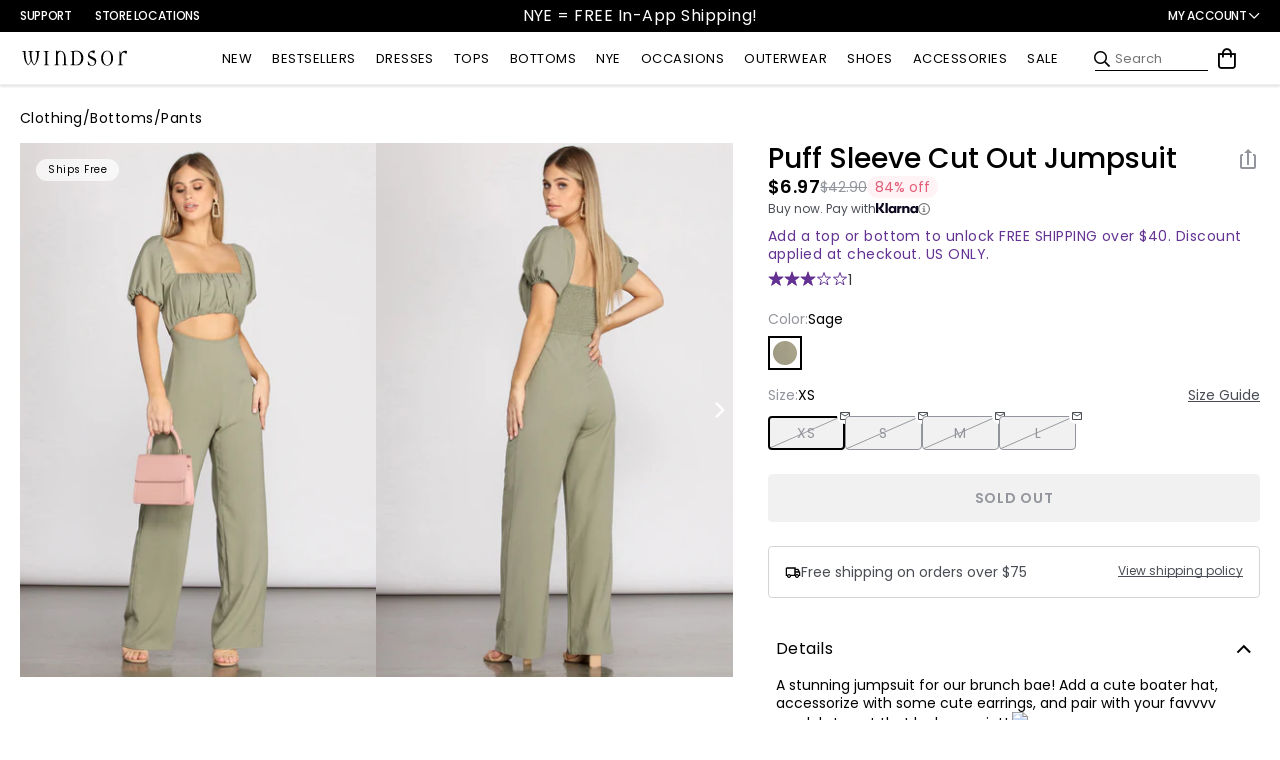

--- FILE ---
content_type: text/javascript
request_url: https://www.windsorstore.com/cdn/shop/t/2021/assets/layout.theme.js?v=6389852764309875101765908799
body_size: 88283
content:
(()=>{var e,t={235:()=>{},6876:(e,t,o)=>{"use strict";var a={};o.r(a),o.d(a,{BackgroundVideo:()=>je,Blog:()=>Jt,Header:()=>It,HeroCarousel:()=>xt,Instagram:()=>Ht,LoginPage:()=>jt,Modal:()=>Qe,MyOrders:()=>Zt,Pods:()=>Nt,ProductOverview:()=>Rt,QuickView:()=>ft,SearchForm:()=>Ye,SiteOverlay:()=>Xe,animations:()=>fe,breakpoints:()=>Se,debouncedResize:()=>Ee,links:()=>Le});o(5507),o(1770),o(1035),o(9145),o(7090),o(3501);var i=o(7891),r=o(9111),n=o(5350),s=o(3002),c=o.n(s),d=o(6797),l=o.n(d);function u(e){if(!e||!e.iframes)return;const t=e.iframeWrapperClass||"";e.iframes.forEach((e=>{const o=document.createElement("div");o.className=t,e.parentNode.insertBefore(o,e),o.appendChild(e),e.src=e.src}))}window.klarnaGlobalCache||(window.klarnaGlobalCache={}),window.klarnaConfig||(window.klarnaConfig={getMiddlewareUrl:()=>"www.wndsr.dev"===window.location.hostname?"https://shopify-product-service.wndsr.dev/klarna-payments-osm":"https://shopify-product-service.wndsr.io/klarna-payments-osm",buildApiUrl:e=>{if(!e)return null;return`${window.klarnaConfig.getMiddlewareUrl()}?metafield_keys=${encodeURIComponent(e)}`},fetchOptions:{method:"GET",mode:"cors",credentials:"omit",headers:{Accept:"application/json"}}});const p=e=>{if(!e)return Promise.resolve(null);if(window.klarnaGlobalCache[e])return Promise.resolve(window.klarnaGlobalCache[e]);const t=window.klarnaConfig.buildApiUrl(e);return t?fetch(t,window.klarnaConfig.fetchOptions).then((e=>{if(!e.ok)throw new Error("Klarna fetch failed "+e.status);return e.json()})).then((t=>{let o=null;return Array.isArray(t)&&t.length>0&&(o=t[0].value),o&&(window.klarnaGlobalCache[e]=o),o})).catch((e=>null)):Promise.resolve(null)};window.klarnaConfig;var h=o(4107),m=o(5542),w=o(6026),v=o(6579);function y(){this.$document=document,this.namespace=".section-js-events",document.addEventListener("shopify:section:load",(e=>{const t=e.detail.sectionId,o=e.target.querySelector(`[data-section-id="${t}"]`),a=o.getAttribute("data-section-type");this.load(a,o)}))}function f(e){this.container=e.container,this.id=e.id,this.namespace="."+e.id,this.extensions=e.extensions||[],this.$eventBinder=this.container,g.call(this),b.call(this),_.call(this)}function g(){this.extensions.forEach((e=>{this.extend(e)}))}function b(){document.addEventListener("shopify:section:unload"+this.namespace,S.bind(this)),document.addEventListener("shopify:section:select"+this.namespace,E.bind(this)),document.addEventListener("shopify:section:deselect"+this.namespace,L.bind(this)),document.addEventListener("shopify:block:select"+this.namespace,C.bind(this)),document.addEventListener("shopify:block:deselect"+this.namespace,k.bind(this))}function _(){this.on("section_load",this.onLoad.bind(this)),this.on("section_unload",this.onUnload.bind(this)),this.on("section_select",this.onSelect.bind(this)),this.on("section_deselect",this.onDeselect.bind(this)),this.on("block_select",this.onBlockSelect.bind(this)),this.on("block_deselect",this.onBlockDeselect.bind(this))}function S(e){this.id===e.detail.sectionId&&(e.type="section_unload",this.trigger(e),this.off(this.namespace),window.__sections__.off(this.namespace),(0,m.Z)(window.__sections__.instances,{id:this.id}))}function E(e){this.id===e.detail.sectionId&&(e.type="section_select",this.trigger(e))}function L(e){this.id===e.detail.sectionId&&(e.type="section_deselect",this.trigger(e))}function C(e){this.id===e.detail.sectionId&&(e.type="block_select",this.trigger(e))}function k(e){this.id===e.detail.sectionId&&(e.type="block_deselect",this.trigger(e))}Object.assign(y.prototype,{registered:{},instances:[],extensions:{"*":[]},register(e,t){function o(t){this.type=e,f.call(this,t)}o.prototype=Object.create(f.prototype),o.prototype.constructor=o,Object.assign(o.prototype,t),this.registered[e]=o},load(e,t){e=this._normalizeTypeParam(e),t=this._normalizeContainersParam(t),e.forEach((e=>{const o=this.registered[e];let a=t;void 0!==o&&(void 0===a&&(a=document.querySelectorAll(`[data-section-type="${e}"]`)),a=Array.from(a),a.forEach((t=>{if(this._instanceExists(t))return;const a=this.extensions["*"].concat(this.extensions[e]||[]),i=new o({container:t,extensions:a,id:t.getAttribute("data-section-id")});i.trigger("section_load"),this.instances.push(i)})))}))},extend(e,t){(e=this._normalizeTypeParam(e)).forEach((e=>{this.extensions[e]=this.extensions[e]||[],this.extensions[e].push(t),void 0!==this.registered[e]&&this.instances.forEach((o=>{o.type===e&&o.extend(t)}))}))},isInstance(e){return"object"==typeof(0,w.Z)(this.instances,{type:e})},getInstances(e){return new Promise(((t,o)=>{const a=(0,v.Z)(this.instances,{type:e});0===a.length?o():t(a)}))},on(e,t){this.$document.addEventListener(e+this.namespace,t)},off(e,t){this.$document.removeEventListener(e+this.namespace,t)},trigger(e,t){const o=new CustomEvent(e,{detail:t});this.instances.forEach((e=>{e.trigger(o)}))},_normalizeTypeParam(e){return"*"===e?e=Object.keys(this.registered):"string"==typeof e&&(e=[e]),e.map((e=>e.toLowerCase()))},_normalizeContainersParam:e=>(Array.isArray(e)||"object"!=typeof e||(e=[e]),e),_instanceExists(e){return void 0!==(0,w.Z)(this.instances,{id:e.getAttribute("data-section-id")})}}),f.prototype={onLoad(){},onUnload(){},onSelect(){},onDeselect(){},onBlockSelect(){},onBlockDeselect(){},on(e,t){this.$eventBinder.addEventListener(e+this.namespace,t)},one(e,t){const o=a=>{t(a),this.$eventBinder.removeEventListener(e+this.namespace,o)};this.$eventBinder.addEventListener(e+this.namespace,o)},off(e,t){this.$eventBinder.removeEventListener(e+this.namespace,t)},trigger(e,t={}){const o=new CustomEvent(e+this.namespace,{detail:t});this.$eventBinder.dispatchEvent(o)},extend(e){const t=e.init;this.extensions.push(e),Object.assign(this,(0,h.Z)(e,"init")),"function"==typeof t&&t.apply(this)}},window.__sections__=window.__sections__||new y;const A=window.__sections__;var q=o(3852);const T="${{amount}}";function I(e,t){"string"==typeof e&&(e=e.replace(".",""));let o="";const a=/\{\{\s*(\w+)\s*\}\}/,i=t||T;function r(e,t=2,o=",",a="."){if(isNaN(e)||null==e)return 0;const i=(e=(e/100).toFixed(t)).split(".");return i[0].replace(/(\d)(?=(\d\d\d)+(?!\d))/g,"$1"+o)+(i[1]?a+i[1]:"")}switch(i.match(a)[1]){case"amount":o=r(e,2);break;case"amount_no_decimals":o=r(e,0);break;case"amount_with_comma_separator":o=r(e,2,".",",");break;case"amount_no_decimals_with_comma_separator":o=r(e,0,".",",")}return i.replace(a,o)}var x=o(9280),P=o(96);let M,N,D,O,z,B;const H={},V={};document.addEventListener("shouldProcessProductData",(()=>{(()=>{const e=document.querySelector("[data-product-json]");if(e)try{M=JSON.parse(e.innerHTML),B=M.type;const t=document.querySelector("[data-inventory-json]");O=decodeURIComponent(t.getAttribute("data-inventory-json")),z=JSON.parse(O);const o=document.querySelector("[data-price-json]");N=decodeURIComponent(o.getAttribute("data-price-json")),D=JSON.parse(N),M.variants.forEach((e=>{H[e.option1]||(H[e.option1]=e.barcode)})),M.variants.forEach((e=>{const t=String(e.price).slice(-2);V[e.id]="97"===t}))}catch(e){console.log("err:",e)}})()}));const F=()=>M,W=()=>z,U=e=>{setTimeout((()=>{const t=document.querySelector("[data-reviews-average]")?.dataset;let o=W();if(!o){const e=document.querySelector("[data-inventory-json]");o=JSON.parse(decodeURIComponent(e.getAttribute("data-inventory-json")))}let a=window.theme.collection||window.theme.collectionName||"";const i=e.container?.querySelector(".Breadcrumb__link>a:last-child")||e.container?.querySelector(".Breadcrumb__link:last-child")||document.querySelector(".pdp-l-breadcrumbs a:last-of-type");!a&&i&&(a=i.textContent||""),e.container?.closest(".QuickView__content")&&(a=i?.textContent||"");const r={id:e.product.id,variant:e.currentVariant.id,style:(0,x.Z)(e.currentVariant.barcode),subcategory:(0,x.Z)(e.product.type),name:(0,x.Z)(e.product.title),price:Number((e.currentVariant.price/100).toFixed(2)),originalPrice:Number((e.currentVariant.compare_at_price/100).toFixed(2)),newArrival:(0,P.Z)(e.product.tags,"New Arrival"),isMarkedDown:e.currentVariant.price<e.currentVariant.compare_at_price,hasReviews:parseInt(t?.reviewsCount)>0||!1,reviewCount:parseInt(t?.reviewsCount)||0,reviewAverage:parseFloat(t?.reviewsAverage)||0,showsQuadpay:e.currentVariant.price>1900,almostGone:o[e.currentVariant.id]<10,list:a||""};(window.dataLayer||[]).push({event:"detail",ecommerce:{detail:{products:[r]}}})}))},R=["United States","Afghanistan","Åland Islands","Albania","Algeria","American Samoa","Andorra","Angola","Anguilla","Antarctica","Antigua and Barbuda","Argentina","Armenia","Aruba","Australia","Austria","Azerbaijan","Bahamas","Bahrain","Bangladesh","Barbados","Belarus","Belgium","Belize","Benin","Bermuda","Bhutan","Bolivia","Bosnia and Herzegovina","Botswana","Bouvet Island","Brazil","British Indian Ocean Territory","Brunei Darussalam","Bulgaria","Burkina Faso","Burundi","Cambodia","Cambodia","Cameroon","Canada","Cape Verde","Cayman Islands","Central African Republic","Chad","Chile","China","Christmas Island","Cocos (Keeling) Islands","Colombia","Comoros","Congo","Congo, The Democratic Republic of The","Cook Islands","Costa Rica","Cote D'ivoire","Croatia","Cuba","Cyprus","Czech Republic","Denmark","Djibouti","Dominica",'Dominican Republic"',"Ecuador","Egypt","El Salvador","Equatorial Guinea","Eritrea","Estonia","Ethiopia","Falkland Islands (Malvinas)","Faroe Islands","Fiji","Finland","France","French Guiana","French Polynesia","French Southern Territories","Gabon","Gambia","Georgia","Germany","Ghana","Gibraltar","Greece","Greenland","Grenada","Guadeloupe","Guam","Guatemala","Guernsey","Guinea","Guinea-bissau","Guyana","Haiti","Heard Island and Mcdonald Islands","Holy See (Vatican City State)","Honduras","Hong Kong","Hungary","Iceland","India","Indonesia","Iran, Islamic Republic of","Iraq","Ireland","Isle of Man","Israel","Italy","Jamaica","Japan","Jersey","Jordan","Kazakhstan","Kenya","Kiribati","Korea, Democratic People's Republic of","Korea, Republic of","Kuwait","Kyrgyzstan","Lao People's Democratic Republic","Latvia","Lebanon","Lesotho","Liberia","Libyan Arab Jamahiriya","Liechtenstein","Lithuania","Luxembourg","Macao","Macedonia, The Former Yugoslav Republic of","Madagascar","Malawi","Malaysia","Maldives","Mali","Malta","Marshall Islands","Martinique","Mauritania","Mauritius","Mayotte","Mexico","Micronesia, Federated States of","Moldova, Republic of","Monaco","Mongolia","Montenegro","Montenegro","Montserrat","Morocco","Mozambique","Myanmar","Namibia","Nauru","Nepal","Netherlands","Netherlands Antilles","New Caledonia","New Zealand","Nicaragua","Niger","Nigeria","Niue","Norfolk Island","Northern Mariana Islands","Norway","Oman","Pakistan","Palau","Palestinian Territory, Occupied","Panama","Papua New Guinea","Paraguay","Peru","Philippines","Pitcairn","Poland","Portugal","Puerto Rico","Qatar","Reunion","Romania","Russian Federation","Rwanda","Saint Helena","Saint Kitts and Nevis","Saint Lucia","Saint Pierre and Miquelon","Saint Vincent and The Grenadines","Samoa","San Marino","Sao Tome and Principe","Saudi Arabia","Senegal","Serbia","Seychelles","Sierra Leone","Singapore","Slovakia","Slovenia","Solomon Islands","Somalia","South Africa","South Georgia and The South Sandwich Islands","Spain","Sri Lanka","Sudan","Suriname","Svalbard and Jan Mayen","Sweden","Switzerland","Syrian Arab Republic","Taiwan, Province of China","Tajikistan","Tanzania, United Republic of","Thailand","Timor-leste","Togo","Tokelau","Tonga","Trinidad and Tobago","Tunisia","Turkey","Turkmenistan","Turks and Caicos Islands","Tuvalu","Uganda","Ukraine","United Arab Emirates","United Kingdom","United States Minor Outlying Islands","Uruguay","Uzbekistan","Vanuatu","Venezuela","Viet Nam","Virgin Islands, British","Virgin Islands, U.S.","Wallis and Futuna","Western Sahara","Yemen","Zambia","Zimbabwe"];class j{#e=R;constructor(){this.node=document.createElement("div"),this.isInternational="US"!==window.theme.country_iso,this.#t()}#t(){this.node.classList.add("WaitlistModal__country");const e=document.createElement("select");if(e.id="WaitlistCountry",this.isInternational){const t=document.createElement("option");t.value="",t.textContent="Select your country",t.disabled=!0,t.selected=!0,e.appendChild(t)}this.#e.forEach(((t,o)=>{const a=document.createElement("option");a.value=t,a.textContent=t,this.isInternational||0!==o||(a.selected=!0),e.appendChild(a)})),e.addEventListener("change",(()=>{e.classList.contains("WaitlistModal__country-error")&&e.classList.remove("WaitlistModal__country-error")})),this.node.appendChild(e)}}class Z{constructor(e,t){this.node=document.createElement("span"),this.node.classList.add("WaitlistModal__size"),this.node.innerText=e,this.node.setAttribute("data-sku",t),this.node.addEventListener("click",(()=>{this.node.classList.toggle("WaitlistModal__size--active"),this.node.classList.contains("WaitlistModal__size-error")&&this.node.classList.remove("WaitlistModal__size-error")}))}}class G{#o=104;constructor(e){this.terms=e,this.node=document.createElement("div"),this.hidden=!0,this.#t()}#t(){const e=document.createElement("div");e.classList.add("WaitlistModal__terms");const t=document.createElement("div");t.classList.add("WaitlistModal__row");const o=document.createElement("input");o.type="checkbox",o.name="waitlist_marketing";const a=document.createElement("span");a.classList.add("WaitlistModal__terms-wrapper"),a.innerHTML=`\n      ${this.terms.substring(0,this.#o).trim()}<span class="WaitlistModal__terms-expand">... <u>more</u></span>\n      <span id="terms-hidden" class="WaitlistModal__terms--hide">\n        ${this.terms.substring(this.#o).trim()}\n      </span>\n    `,a.addEventListener("click",(()=>{const e=a.querySelector(".WaitlistModal__terms-expand"),t=a.querySelector("#terms-hidden");t.classList.toggle("WaitlistModal__terms--show"),t.classList.toggle("WaitlistModal__terms--hide"),e.classList.toggle("WaitlistModal__terms-expand-hide")})),o.addEventListener("change",(()=>{o.classList.contains("WaitlistModal__checkbox-error")&&(o.classList.remove("WaitlistModal__checkbox-error"),a.classList.remove("WaitlistModal__terms-wrapper-error"))})),t.appendChild(o),t.appendChild(a),e.appendChild(t),this.node.appendChild(e)}}const J=class{constructor(e,t,o){this.product=e,this.productColor=t,this.disclaimer=o,this.node=null,this.#t()}#t(){this.node=document.createElement("div"),this.node.classList.add("WaitlistModal__outer");const e=document.createElement("div");e.appendChild(this.#a()),this.node.appendChild(e)}#i(){const e=document.createElement("div");return e.classList.add("WaitlistModal__close"),e.innerHTML='\n      <span class="WaitlistModal__close-icon"></span>\n      <span class="WaitlistModal__close-icon"></span>\n    ',e.addEventListener("click",(()=>{const e=document.querySelector(".WaitlistModal__wrapper");e&&(e.innerHTML="")})),e}#r(e){const t=document.createElement("h1");return t.classList.add("WaitlistModal__title"),t.textContent=e,t}#n(e){const t=document.createElement("p");return t.classList.add("WaitlistModal__description"),t.textContent=e,t}#s(e,t=!1){const o=document.createElement("button");return o.classList.add("WaitlistModal__button-submit","Button","Button--primary"),o.innerText=e,t?o.addEventListener("click",(()=>{const e=document.querySelector(".WaitlistModal__wrapper");e&&(e.innerHTML="")})):(o.id="WaitlistEmailSubmit",o.type="submit",o.setAttribute("data-product-name",this.product.title),o.setAttribute("data-product-id",this.product.id)),o}#a(){const e=document.createElement("form");e.classList.add("WaitlistModal__form"),e.id="WaitlistForm",e.addEventListener("submit",this.#c.bind(this)),e.appendChild(this.#i()),e.appendChild(this.#r("Join the Waitlist")),e.appendChild(this.#n("Select your size below and we'll email you when it becomes available!")),e.appendChild(this.#d());const t=document.createElement("p");return t.classList.add("WaitlistModal__error-message"),e.appendChild(t),e.appendChild(this.#s("Join the Waitlist")),e}#l(e){const t=e.featured_image?e.featured_image.src:this.product.featured_image;let o=t.includes(".webp")?".webp":".jpg";const a=t.split(o);a[0]+="_500x750_crop_center";return a.join(o)}#u(e){return`https://cdn.shopify.com/s/files/1/0070/8853/7651/t/8/assets/${e.barcode}_SWT_48x48_crop_center.jpg?v=${window.theme.swatches_updated_at}`}#p(e){const t=document.createElement("div");t.classList.add("WaitlistModal__image-container");const o=document.createElement("img");return o.classList.add("WaitlistModal__variant-image"),o.src=this.#l(e),t.appendChild(o),t}#h(e){const t=document.createElement("h2");return t.classList.add("WaitlistModal__variant-title"),t.innerText=e,t}#d(){const e=document.createElement("div");e.classList.add("WaitlistModal__details");const t=document.createElement("div");t.classList.add("WaitlistModal__details-half");const o=this.product.variants.find((e=>e.option1===this.productColor));if(!o)return void console.error("There is no selected variant");const a=document.createElement("div");a.classList.add("WaitlistModal__variant-info");const i=document.createElement("span");i.classList.add("WaitlistModal__variant-color--label"),i.innerText="Color";const r=document.createElement("span");r.classList.add("WaitlistModal__variant-color"),r.innerText=this.productColor;const n=document.createElement("span");n.classList.add("WaitlistModal__variant-swatch"),n.style.backgroundImage=`url(${this.#u(o)})`,a.appendChild(this.#h(this.product.title)),a.appendChild(i),a.appendChild(r),a.appendChild(n);const s=document.createElement("div");s.classList.add("WaitlistModal__details-half");const c=document.createElement("div");c.classList.add("WaitlistModal__text--secondary"),c.innerText="Select Your Size";const d=document.createElement("div");d.classList.add("WaitlistModal__size-container"),this.product.variants.forEach((e=>{if(window.inventory980){if(e.option1===this.productColor&&!window.inventory980.color[e.id]&&"NS"!==e.option2){const t=new Z(e.option2,e.sku);d.appendChild(t.node)}}else if(e.option1===this.productColor&&!e.available&&"NS"!==e.option2){const t=new Z(e.option2,e.sku);d.appendChild(t.node)}}));const l=document.createElement("div");l.classList.add("WaitlistModal__email");const u=document.createElement("input");u.id="WaitlistEmail",u.classList.add("WaitlistModal__email-input"),u.type="email",u.name="email",u.placeholder="name@company.com",u.addEventListener("change",(()=>{u.classList.contains("WaitlistModal__email-error")&&u.classList.remove("WaitlistModal__email-error")})),l.appendChild(u);const p=new j,h=new G(this.disclaimer),m=document.createElement("input");return m.type="hidden",m.id="WaitlistSource",m.value="waitlist",t.appendChild(this.#p(o)),t.appendChild(a),s.appendChild(c),s.appendChild(d),s.appendChild(l),s.appendChild(m),s.appendChild(p.node),s.appendChild(h.node),e.appendChild(t),e.appendChild(s),e}#m(e,t){const o=document.createElement("div");o.appendChild(this.#i()),o.appendChild(this.#r("You're On the List!")),o.appendChild(this.#n(`We'll notify you at ${e} when this product becomes available again.`)),o.appendChild(this.#w(t)),o.appendChild(this.#s("Continue Shopping",!0)),this.node.appendChild(o),this.node.classList.add("WaitlistModal__confirmation")}#w(e){const t=document.createElement("div");t.classList.add("WaitlistModal__details");const o=document.createElement("div");o.classList.add("WaitlistModal__details-half");const a=this.product.variants.find((e=>e.option1===this.productColor));if(!a)return void console.error("There is no selected variant");const i=document.createElement("div");i.classList.add("WaitlistModal__details-half");const r=document.createElement("div");r.classList.add("WaitlistModal__variant-row"),r.innerHTML=`\n      <span class="WaitlistModal__variant-color--label">Color </span>\n      <span class="WaitlistModal__variant-color">${this.productColor}</span>\n    `;const n=document.createElement("div");return n.classList.add("WaitlistModal__variant-row"),n.innerHTML=`\n      <span class="WaitlistModal__variant-color--label">Size </span>\n      <span class="WaitlistModal__variant-color">${e.join(", ")}</span>\n    `,o.appendChild(this.#p(a)),i.appendChild(this.#h(this.product.title)),i.appendChild(r),i.appendChild(n),t.appendChild(o),t.appendChild(i),t}getNode(){return this.node}#v(e){let t=[];const o={size:!1,country:!1,email:!1,checkbox:!1,messages:""};e.querySelectorAll(".WaitlistModal__size--active").length||(t.push("select a size"),o.size=!0);const a=e.querySelector("#WaitlistEmail");if(a.value?/^(([^<>()\[\]\\.,;:\s@"]+(\.[^<>()\[\]\\.,;:\s@"]+)*)|(".+"))@((\[[0-9]{1,3}\.[0-9]{1,3}\.[0-9]{1,3}\.[0-9]{1,3}\])|(([a-zA-Z\-0-9]+\.)+[a-zA-Z]{2,}))$/.test(String(a.value).toLowerCase())||(t.push("enter a valid email address"),o.email=!0):(t.push("enter your email address"),o.email=!0),"US"!==window.theme.country_iso){document.querySelector("#WaitlistCountry").value||(t.push("select a country"),o.country=!0)}return document.querySelector('input[name="waitlist_marketing"]').checked||(t.push("select checkbox to agree to waitlist"),o.checkbox=!0),t.length>0&&(t=t.join(", "),o.messages=`Oops! Please fix the following errors: ${t}`),o}#y(e){const t=e.querySelector("#WaitlistEmail").value,o=e.querySelectorAll(".WaitlistModal__size--active"),a=[],i=[];o.forEach((e=>{a.push(e.dataset.sku),i.push(e.innerText)}));const r=window.location.host,n={contact:t,contact_type:"email",skus:a};fetch("www.windsorstore.com"===r?"https://shopify-inventory-service.wndsr.io/waitlist":"https://shopify-inventory-service.wndsr.dev/waitlist",{method:"POST",headers:{"Content-Type":"application/json",Accept:"application/json","Access-Control-Allow-Origin":"*"},body:JSON.stringify(n)}).then((e=>e.text())).then((e=>{this.showConfirmation=!0,window.dataLayer.push({event:"add_to_waitlist_submit",product_name:this.product.title,product_id:this.product.id});return document.querySelector(".WaitlistModal__outer").innerHTML="",this.#m(t,i),JSON.stringify(e)})).catch((()=>{console.error("Error in sending request over to waitlist.")}))}#c(e){e.preventDefault();const t=e.target,o=this.#v(t);if(o.size){t.querySelectorAll(".WaitlistModal__size").forEach((e=>{e.classList.add("WaitlistModal__size-error")}))}if(o.email){t.querySelector("#WaitlistEmail").classList.add("WaitlistModal__email-error")}if(o.country){t.querySelector("#WaitlistCountry").classList.add("WaitlistModal__country-error")}if(o.checkbox){const e=t.querySelector('input[name="waitlist_marketing"]'),o=t.querySelector(".WaitlistModal__terms-wrapper");e.classList.add("WaitlistModal__checkbox-error"),o.classList.add("WaitlistModal__terms-wrapper-error")}const a=t.querySelector(".WaitlistModal__error-message");o.messages?a.textContent=o.messages:(a.textContent="",this.#y(t))}};function K(e){const t=document.querySelector("[data-waitlist-modal]");if(!t)return;const o=e.target.closest('[data-waitlist-open="true"]').closest('[data-section-type="product"]');let a=o.querySelector("[data-product-json-canonical]")||o.querySelector("[data-product-json]");if(!a){const e=o.parentElement?.closest('[data-section-type="product"]');e&&(a=e.querySelector("[data-product-json-canonical]")||e.querySelector("[data-product-json]"))}let i=(e=>{try{return e?JSON.parse(e.textContent||e.innerHTML):null}catch(e){return null}})(a);if(!i){const e=o.querySelector('.ProductHeading__title a[href*="/products/"]'),t=e?e.getAttribute("href"):"",a=t&&t.includes("/products/")?t.split("/products/")[1].split("?")[0]:"";if(a)try{const e=new XMLHttpRequest;if(e.open("GET",`/products/${a}.js`,!1),e.send(null),e.status>=200&&e.status<300&&e.responseText){i=JSON.parse(e.responseText);const t=document.createElement("script");t.type="application/json",t.setAttribute("data-product-json-canonical",""),t.textContent=JSON.stringify(i),o.appendChild(t)}}catch(e){}}if(!i)return;const r=o.querySelector(".ProductOption__variant-custom--color.ProductOption__variant--selected");let n=r?r.getAttribute("data-value"):null;if(!n){const e=o.querySelector("[data-color-variant-value]");n=e?e.textContent.trim():null}if(!n&&i.options){const e=i.options.find((e=>"Color"===e.name));e&&e.values&&e.values.length>0&&(n=e.values[0])}let s=t.querySelector(".WaitlistModal__wrapper");s||(s=document.createElement("div"),s.classList.add("WaitlistModal__wrapper"));const c=document.createElement("div"),d=document.createElement("div");c.classList.add("WaitlistModal__container"),d.classList.add("WaitlistModal__overlay");const l=new J(i,n,"\n    Yes! I want to be notified when this item is back in stock and would like to receive Windsor's newsletter with special offers and fashion trends delivered daily to my inbox. I understand I can unsubscribe at any time. *See our\n    <a href='https://www.windsorstore.com/pages/contest-terms-conditions'>Terms and Conditions</a> and\n    <a href='https://www.windsorstore.com/pages/privacy-policy'>Privacy Policy</a> for more details. Windsor, Inc., 9603 John St., Santa Fe Springs, CA 90670, (888) 494-6376*\n  ");c.appendChild(d),c.appendChild(l.getNode()),s.appendChild(c),t.appendChild(s),setTimeout((()=>{d.addEventListener("click",(()=>{const e=document.querySelector(".WaitlistModal__wrapper");e&&(e.innerHTML="")}))}),0)}const Q='button[data-add-to-cart][type="submit"]',Y='button[data-edit-cart-item][type="submit"]',X="[data-add-to-cart-text]",ee="[data-edit-cart-item-text]",te="[data-compare-price]",oe="[data-compare-text]",ae="[data-product-select]",ie="[data-price-wrapper]",re="[data-product-image-wrapper]",ne="[data-product-featured-image]",se="[data-product-json]",ce="[data-product-price]",de="[data-discount-percent]",le="[data-product-single-thumbnail]",ue="[data-single-option-selector]",pe=".ProductInfo__add-to-cart",he=".ProductGrid.PDP",me="active-thumbnail",we="hide";let ve=window.theme||{},ye=null;A.register("product",{onLoad(){const e=this.container.querySelector(se);if(!e)return;const t=document.querySelector("#QuickView.Modal--open");if("true"===t?.getAttribute("data-built-with-fastsimon"))return;if(this.container===ye)return;!ye&&this.container.matches(he)&&(ye=this.container),this.productSingleObject=JSON.parse(e.innerHTML);const o={container:this.container,enableHistoryState:!0,singleOptionSelector:ue,originalSelectorId:ae,product:this.productSingleObject};this.settings={},this.variants=new q.Z(o),this.featuredImage=this.container.querySelector(ne),window.variant_name="",this.variants._updateHistoryState=this.updateHistory.bind(this),this.container.addEventListener("variantChange",this.updateAddToCartState.bind(this)),this.container.addEventListener("variantPriceChange",this.updateProductPrices.bind(this));try{this.featuredImage&&this.container.addEventListener("variantImageChange",this.updateImages.bind(this))}catch(e){console.log(e),console.log("PDP: Error in featured image of product")}U(this.variants);const a=document.querySelector("[data-inventory-disclaimer]");a&&a.addEventListener("click",(e=>{e.currentTarget.closest("[data-inventory-disclaimer-msg]").style.display="block"}))},updateHistory(e){if(-1===window.location.href.indexOf("/products"))return;if(!history.replaceState||!e)return;const t=window.location.search.split(/&(.*)/s),o=t[1];let a="";a=t[0]&&-1===t[0].indexOf("?variant")?t[1]?`${window.location.protocol}//${window.location.host}${window.location.pathname}?variant=${e.id}${t[0].replace("?","&")}&${t[1]}`:`${window.location.protocol}//${window.location.host}${window.location.pathname}?variant=${e.id}${t[0].replace("?","&")}`:o?`${window.location.protocol}//${window.location.host}${window.location.pathname}?variant=${e.id}&${o}`:`${window.location.protocol}//${window.location.host}${window.location.pathname}?variant=${e.id}`,window.history.replaceState({path:a},"",a)},setActiveThumbnail(e){let t=e;try{if(void 0===t){const e=this.container.querySelector(`${re}:not(.${we})`);t=e?e.dataset.imageId:null}}catch(e){console.log(e),console.log("PDP: Error in image retrieval")}const o=this.container.querySelector(`${le}[data-thumbnail-id='${t}']`),a=this.container.querySelectorAll(le);a.forEach((e=>e.classList.remove(me))),a.forEach((e=>e.removeAttribute("aria-current"))),o&&(o.classList.add(me),o.setAttribute("aria-current",!0))},switchImage(e){const t=this.container.querySelector(`${re}[data-image-id='${e}']`),o=this.container.querySelectorAll(`${re}:not([data-image-id='${e}'])`);t&&t.classList.remove(we),o.forEach((e=>e.classList.add(we)))},updateAddToCartButtonByExisting(e){if(!e){const e=this.container.querySelector(Q),t=this.container.querySelector(Y);throw e&&(e.disabled=!0,this.container.querySelector(X).innerHTML=ve.strings.unavailable),t&&(t.disabled=!0,this.container.querySelector(ee).innerHTML=ve.strings.unavailable),this.container.querySelector(ie).classList.add(we),new Error("PDP: no available variant")}this.container.querySelector(ie).classList.remove(we)},updateAddToCartButtonByInventory(e,t){let o=e.available;window.inventory980&&(o=window.inventory980.color[e.id]);const a=this.container.querySelector(Q),i=this.container.querySelector(Y),r=this.container.querySelector(X),n=this.container.querySelector(ee),s=this.container.querySelector(pe);if(o){a&&(a.disabled=!1,r.innerHTML=ve.strings.addToCart,r.setAttribute("title","Add to Bag"),a.setAttribute("data-waitlist-open",!1),a.setAttribute("data-add-to-cart",!0)),i&&(i.disabled=!1,n.innerHTML="Update Now",n.setAttribute("title","Update Now"),i.setAttribute("data-waitlist-open",!1),i.setAttribute("data-edit-cart-item",!0),s.setAttribute("data-edit-cart-item",!0));const e=document.querySelector(".WaitlistModal__toggle");e&&(e.innerHTML="")}else{const o=String(e.price).slice(-2);a&&(a.disabled=!0),i&&(i.disabled=!0),"NS"!==e.option2&&("97"!==o&&"96"!==o&&"00"!==o&&"45"!==o||"US"!==window.theme.country_iso)&&"1"!==window.hideWaitlistMetafields?(a&&(a.disabled=!1,r.innerHTML=`<span class="waitlist-toggle">Sold Out <span class="ProductInfo__waitlist-text" data-product-id="${t.id}"  data-product-name="${t.title}" data-add-to-cart="false">/ Join the Waitlist</span></span>`,r.setAttribute("title","Sold Out / Join the Waitlist"),a.setAttribute("data-waitlist-open",!0),a.addEventListener("click",K),a.setAttribute("data-add-to-cart",!1)),i&&(i.disabled=!0,n.innerHTML=ve.strings.soldOut,n.setAttribute("title","Sold Out"),i.setAttribute("data-waitlist-open",!1),i.setAttribute("data-edit-cart-item",!1),s.setAttribute("data-edit-cart-item",!1))):(a&&(r.innerHTML=ve.strings.soldOut,r.setAttribute("title","Sold Out"),a.setAttribute("data-waitlist-open",!1),a.setAttribute("data-add-to-cart",!0)),i&&(n.innerHTML=ve.strings.soldOut,n.setAttribute("title","Sold Out"),i.setAttribute("data-waitlist-open",!1),i.setAttribute("data-edit-cart-item",!1),s.setAttribute("data-edit-cart-item",!1)))}document.querySelector(".Waitlist__always-open")?.setAttribute("data-waitlist-open",!0),a&&document.querySelector(".Waitlist__always-open")?.setAttribute("data-add-to-cart",!1),i&&document.querySelector(".Waitlist__always-open")?.setAttribute("data-edit-cart-item",!1)},updateAddToCartState(e){const t=e.detail.variant,o=e.currentTarget.closest('[data-section-type="product"]'),a=o.querySelector(se),i=a?JSON.parse(a.innerHTML):null;try{this.updateAddToCartButtonByExisting(t)}catch(e){console.error("PDP: Error in variant price and add to cart state. Error: ",e)}const r=t.name;if(window.variant_name!==r){const e=new CustomEvent("selectedProductDidUpdate",{detail:{variant:t,container:o}});document.dispatchEvent(e),window.variant_name=r}setTimeout((()=>{try{this.updateAddToCartButtonByInventory(t,i),document.querySelector(".QuickView__content button")&&document.querySelector(".QuickView__content button")?.setAttribute("data-location","quickview")}catch(e){console.error("PDP: Error in product availability. Error: ",e)}this.container.querySelector(Y)||this.updateJoinWaitlist(o,t,i)}),0)},updateJoinWaitlist(e,t,o){const a=o.variants,i=t.option1,r=e.querySelector(".WaitlistModal"),n=String(t.price).slice(-2);let s=!1,c="";for(let e=0;e<a.length;e++)c=window.inventory980?window.inventory980.color[a[e].id]:a[e].available,a[e].option1===i&&"NS"!==a[e].option2&&0==c&&("97"!==n&&"96"!==n&&"00"!==n&&"45"!==n||"US"!==window.theme.country_iso)&&(s=!0);s&&"1"!==window.hideWaitlistMetafields?r.style.display="block":r.style.display="none"},updateImages(e){const t=e.detail.variant.featured_image.id;this.switchImage(t),this.setActiveThumbnail(t)},updateProductPrices(e){const t=window.theme.currency_symbol?window.theme.currency_symbol:"$",o=window.theme.currency_iso?window.theme.currency_iso:"USD",a="$"===t&&"USD"!==o?o:"",i=e.detail.variant,r=this.container.querySelector(te),n=this.container.querySelector(de),s=[r,this.container.querySelector(oe)],c=this.container.querySelector(ie);let d;d=I(i.price,ve.moneyFormat),this.container.querySelector(ce).innerHTML=`${a}${d}`,c.setAttribute("aria-label",`Price: ${a}${d}`);try{if(i.compare_at_price>i.price){r.innerHTML=I(i.compare_at_price,ve.moneyFormat);const e=100*(i.compare_at_price-i.price)/i.compare_at_price*100*.01,t=Math.round(e);n.innerHTML=`<span class="ProductHeading__discount">${t}% Off</span>`,c.setAttribute("aria-label",`Price: ${a}${d} Original price: ${a}${I(i.compare_at_price,ve.moneyFormat)}, ${t}% Off`),s.forEach((e=>e.classList.remove(we))),this.container.querySelector("[data-product-price]")&&this.container.querySelector("[data-product-price]").classList.add("sale"),this.container.querySelector("[data-product-sticky-price]")&&this.container.querySelector("[data-product-sticky-price]").classList.add("ProductStickyBuy__price--on-sale")}else r.innerHTML="",s.forEach((e=>e.classList.add(we))),n.innerHTML="",this.container.querySelector("[data-product-price]").classList.remove("sale"),this.container.querySelector("[data-product-sticky-price]")?.classList.remove("ProductStickyBuy__price--on-sale")}catch(e){console.log(e),console.log("PDP: Error in appending class sale")}},onUnload(){const e=document.querySelector("#QuickView.Modal--open");"true"===e?.getAttribute("data-built-with-fastsimon")||(this.container.removeEventListener("variantChange",this.updateAddToCartState.bind(this)),this.container.removeEventListener("variantPriceChange",this.updateProductPrices.bind(this)),this.featuredImage&&this.container.removeEventListener("variantImageChange",this.updateImages.bind(this)))}});const fe=()=>{window.elementLoaded=e=>{const t=e.closest(".AnimateOnLoad");t&&(t.classList.add("Animate"),t.classList.remove("AnimateOnLoad")),window.dispatchEvent(new Event("scroll"))},document.querySelectorAll(".AnimateOnLoad--preloaded").forEach((e=>{const t=e.closest(".AnimateOnLoad");t&&(t.classList.add("Animate"),t.classList.remove("AnimateOnLoad"))})),window.addEventListener("scroll",(()=>{const e=window.scrollY,t=.9*window.innerHeight+e;let o=0;document.querySelectorAll(".Animate:not(.Animate--animated), .Animate-when-loaded:not(.Animate--animated)").forEach((a=>{const i=a.getBoundingClientRect().top+e;i+a.offsetHeight<e?(a.style.animationDelay="0ms",a.style.transitionDelay="0ms",a.classList.add("Animate--animated")):i<=t&&(a.style.animationDelay=`${o}ms`,a.style.transitionDelay=`${o}ms`,a.classList.add("Animate--animated"),o+=50)}))}))};let ge=window.theme||{};const be=(e=window.innerWidth)=>e<ge.breakpoints.tablet?"mobile":e>=ge.breakpoints.tablet&&e<ge.breakpoints.laptop?"tablet":e>=ge.breakpoints.laptop&&e<ge.breakpoints.desktop?"laptop":"desktop";let _e=be();const Se=()=>{window.theme.breakpoints.current=_e,window.addEventListener("resize",(()=>{const e=be();if(e!==_e){_e=e,window.theme.breakpoints.current=e;const t=new CustomEvent("breakpointChange",{detail:e});window.dispatchEvent(t),window.dispatchEvent(new Event("scroll"))}}))},Ee=((e,t,o={})=>{let a,i;const{maxWait:r}=o;return function(...o){const n=Date.now();!i||r&&n-i>=r?(i=n,e.apply(this,o)):(clearTimeout(a),a=setTimeout((()=>{i=Date.now(),a=null,e.apply(this,o)}),t))}})((()=>{const e=new Event("resize");window.dispatchEvent(e)}),250,{maxWait:250});window.debouncedResize=Ee;const Le=()=>{window.link_clicks=[],document.addEventListener("click",(e=>{const t=e.target.closest("a, [data-track-link]");if(!t)return;const o=t.getAttribute("href");if(document.dispatchEvent(new CustomEvent("linkWillNavigate",{detail:window.link_clicks[0]})),window.link_clicks.unshift(t),window.link_clicks.length>50&&window.link_clicks.pop(),window.theme.external_links_in_new_window&&o){let t=o.split("http")[1];if(t){const a=window.location.hostname.replace("www.","");t=t.split("://")[1],t&&(t=t.split("/")[0].replace("www.",""),t!==a&&(e.preventDefault(),window.open(o)))}}document.dispatchEvent(new CustomEvent("linkDidNavigate",{detail:window.link_clicks[0]}))}))};var Ce=o(2442),ke=o.n(Ce);const Ae={},qe={},Te=(e,t,o)=>{const a=t.children.length;if(a<2)return;let i=Ae;t.id.indexOf("mobile")>=0&&(i=qe);const r=t.dataset;let n="true"===r.prevNextButtons,s="true"===r.pageDots,c="true"===r.draggable;1===a&&(n=!1,s=!1,c=!1),i[e]=new(ke())(t,{initialIndex:o||0,prevNextButtons:n,pageDots:s,wrapAround:"true"===r.wrapAround,autoPlay:"true"===r.autoPlay,pauseAutoPlayOnHover:"true"===r.pauseAutoPlayOnHover,dragThreshold:window.theme.flickity.dragThreshold,adaptiveHeight:!0,imagesLoaded:!0,draggable:c,setGallerySize:!0}),i[e].on("change",(()=>{const t=new CustomEvent("heroCarouselChange",{detail:e});document.dispatchEvent(t);const o=new CustomEvent("heroCarouselDidChange",{detail:e});document.dispatchEvent(o)})),t.style.overflow="visible"},Ie=e=>{const t=e.querySelector("[data-video-player]"),o=e.querySelector("[data-video-poster]"),a=e.offsetWidth,i=e.offsetHeight,r=a/i,n=e.dataset.aspectRatio,s="true"===e.dataset.crop;let c=a,d=i;s&&r<=n?c=i*n:d=a/n;let l=(({crop:e,screen_ratio:t,aspect_ratio:o,original_width:a,original_height:i})=>{const r=o/1.777778;let n=a,s=i,c=0,d=0;return r>1?(n=a*r,s=n/o):r<1&&t>1&&(s=i/r,n=s*o),e||(c=(a-n)/2,d=(i-s)/2),{width:n,height:s,margin_left:c,margin_top:d}})({original_width:c,original_height:d,crop:s,screen_ratio:r,aspect_ratio:n});if(s&&(l=(({video:e,container_width:t,container_height:o})=>(e.width>t&&(e.margin_left=(t-e.width)/2),e.height>o&&(e.margin_top=(o-e.height)/2),e))({video:l,container_width:a,container_height:i})),t.style.width=`${l.width}px`,t.style.height=`${l.height}px`,t.style.margin=`${l.margin_top}px ${l.margin_left}px`,"vimeo"===o.dataset.videoPoster&&(o.style.width=`${l.width}px`,o.style.height=`${l.height}px`,o.style.margin=`${l.margin_top}px ${l.margin_left}px`,o.style.backgroundSize="contain"),"youtube"===o.dataset.videoPoster&&s&&(o.style.width=`${c}px`,o.style.height=`${d}px`,c>a&&(o.style.margin=`0 ${(a-c)/2}px`),d>i&&(o.style.margin=(i-d)/2+"px 0")),!s){const t=e.closest("[data-hero-carousel]");if(t){const e=t.parentElement.parentElement.dataset.sectionId;Ae[e]&&(Ae[e].resize(),qe[e].resize())}}};const xe=e=>{const t=window.scrollY,o=t+window.innerHeight,a=e.getBoundingClientRect().top+t,i=a+e.offsetHeight;return a<=o&&i>=t},Pe=e=>{if(!e.closest("[data-hero-carousel]"))return!0;return!!e.closest(".is-selected")};function Me(e){return null!==e.offsetParent&&xe(e)&&Pe(e)}function $e(e,t){Object.keys(e).forEach((o=>{const a=e[o],i=document.getElementById(o);("youtube"!==t||a.playVideo)&&("vimeo"!==t||a.play)&&(Me(i)&&!i.dataset.manuallyPaused&&(()=>{const e=document.querySelector("[data-site-overlay]").classList.contains("SiteOverlay--active"),t=document.querySelector("[data-state]").classList.contains("State--mobile-menu-open"),o=document.querySelector("[data-state]").classList.contains("State--cart-open"),a=document.querySelector("[data-state]").classList.contains("State--modal-open");return!(e||t||o||a)})()?"youtube"===t?a.playVideo():(i.closest(".BackgroundVideo").classList.add("BackgroundVideo--init"),a.play()):"youtube"===t?a.pauseVideo():a.pause())}))}function Ne(e,t,o){const a=e.parentNode.querySelector("[data-video-controls]"),i=a.querySelector("[data-video-muted]"),r=a.querySelector("[data-video-paused]");i&&i.addEventListener("click",(e=>{const a=e.currentTarget,i=a.querySelector("i");return"true"===a.dataset.videoMuted?(i.classList.remove("fa-volume-off"),i.classList.add("fa-volume-up"),a.dataset.videoMuted="false","youtube"===o?t.unMute():"vimeo"===o?t.setVolume(1):(t.muted=!1,!1)):(i.classList.remove("fa-volume-up"),i.classList.add("fa-volume-off"),a.dataset.videoMuted="true","youtube"===o?t.mute():"vimeo"===o?t.setVolume(0):(t.muted=!0,!1))})),r&&r.addEventListener("click",(a=>{const i=a.currentTarget,r=i.querySelector("i");return"true"===i.dataset.videoPaused?(r.classList.remove("fa-play"),r.classList.add("fa-pause"),i.dataset.videoPaused="false",e.dataset.manuallyPaused="false","youtube"===o?t.playVideo():t.play()):(r.classList.remove("fa-pause"),r.classList.add("fa-play"),i.dataset.videoPaused="true",e.dataset.manuallyPaused="true","youtube"===o?t.pauseVideo():t.pause())})),a.classList.add("BackgroundControls--init")}const De={},Oe=(e,t=0)=>{const o=e,a=e.querySelector("[data-video-player]"),i=a.id;Ie(o);const r=()=>{De[i]=a,setTimeout((()=>{Me(o)&&(De[i].currentTime=t,De[i].play()),Ne(o,De[i],"native"),t>0&&o.classList.add("BackgroundVideo--immediate"),o.classList.add("BackgroundVideo--init")}),50)};a.addEventListener("canplaythrough",(()=>{De[i]||r()})),a.readyState>3&&!De[i]?r():a.readyState<4&&!De[i]&&a.load()},ze={},Be=(e,t=0)=>{const o=e.querySelector("[data-video-player]").id;ze[o]=new window.YT.Player(o,{playerVars:{autoplay:0,controls:0,autohide:1,fs:0,rel:0,iv_load_policy:3,modestbranding:1,playsinline:1,wmode:"opaque",showinfo:0,loop:1,mute:1,playlist:e.dataset.videoId,start:t},videoId:e.dataset.videoId,events:{onReady:()=>{Ie(e),Me(e)&&ze[o].playVideo()},onStateChange:t=>{1===t.data&&(e.classList.contains("BackgroundVideo--init")||(e.classList.add("BackgroundVideo--init"),Ne(e,ze[o],"youtube")))}}})};var He=o(8333);const Ve={};window.vimeo_players=Ve;const Fe={},We=e=>{const t=e.querySelector("[data-video-player]").getAttribute("id");Ve[t]=new He.Z(t,{id:e.dataset.videoId,autopause:!1,byline:!1,loop:!0,muted:!0,playsinline:!0,portrait:!1,title:!1}),Ve[t].on("loaded",(()=>{Ie(e),Fe[t]&&Ve[t].setCurrentTime(Fe[t]),Me(e)&&Ve[t].play()})),Ve[t].on("play",(()=>!e.classList.contains("BackgroundVideo--init")&&(e.classList.add("BackgroundVideo--init"),Ne(e,Ve[t],"vimeo")))),window.parent!==window&&Ve[t].on("timeupdate",(e=>{Fe[t]=e.seconds}))},Ue={},Re={};const je=()=>{document.querySelectorAll('[data-background-video][data-video-type="native"]').forEach((e=>{Oe(e)})),document.querySelectorAll('[data-background-video][data-video-type="vimeo"]').forEach((e=>{We(e)})),window.addEventListener("scroll",(()=>{$e(De,"native"),$e(Ve,"vimeo")})),document.addEventListener("heroCarouselDidChange",(()=>{$e(De,"native"),$e(Ve,"vimeo")})),window.addEventListener("resize",(()=>{document.querySelectorAll("[data-background-video]").forEach((e=>{Ie(e)}))})),document.addEventListener("shopify:section:unload",(e=>{const t=e.detail.sectionId;document.querySelector(`[data-section-id="${t}"]`).querySelectorAll("[data-background-video]").forEach((e=>{const t=e.querySelector("[data-video-player]").id,o=e.getAttribute("data-video-type");return"youtube"===o?(ze[t].getCurrentTime&&(Re[t]=Math.floor(ze[t].getCurrentTime())),ze[t].destroy(),void delete ze[t]):"vimeo"===o?(Ve[t].destroy(),void delete Ve[t]):De[t]?(Ue[t]=De[t].currentTime,void delete De[t]):void 0}))})),document.addEventListener("shopify:section:load",(e=>{const t=e.detail.sectionId;document.querySelector(`[data-section-id="${t}"]`).querySelectorAll("[data-background-video]").forEach((e=>{const t=e.querySelector("[data-video-player]").id,o=e.getAttribute("data-video-type");if("youtube"===o){const o=Re[t]||0;return void Be(e,o)}if("vimeo"===o)return void We(e);const a=Ue[t]||0;Oe(e,a)}))}));let e=!1;window.onYouTubePlayerAPIReady=()=>{e=!0,document.querySelectorAll('[data-background-video][data-video-type="youtube"]').forEach((e=>{Be(e)})),window.addEventListener("scroll",(()=>{$e(ze,"youtube")})),document.addEventListener("heroCarouselDidChange",(()=>{$e(ze,"youtube")}))},window.YT&&window.YT.Player&&!e&&window.onYouTubePlayerAPIReady()};function Ze(){document.dispatchEvent(new CustomEvent("menusWillClose"));const e=document.querySelector("[data-state]");if(e&&(e.classList.contains("State--cart-open")||e.classList.contains("State--modal-open"))){const t=document.querySelector("[data-pre-header]"),o=document.querySelector("[data-header]");t&&(t.style.right="0"),o&&(o.style.right="0");const a=document.querySelector(".FreeShippingBar");if(a&&a.classList.contains("sticky")&&a.classList.remove("sticky"),e.classList.contains("State--modal-open")){const e=document.querySelector("main"),t=document.querySelector("[data-footer]");e&&!e.classList.length&&(e.style.paddingRight="0"),t&&(t.style.paddingRight="0");const o=document.querySelector("[data-modal].Modal--open"),a=o?o.id:"";window.location.hash===`#${a}`&&(window.history.pushState("",document.title,window.location.pathname+window.location.search),window.dispatchEvent(new Event("hashchange")))}}else{const e=document.querySelector(".SliderCart");e&&e.classList.contains("has_out_of_stock")&&localStorage.removeItem("out_of_stock")}document.querySelectorAll("[data-site-overlay]").forEach((e=>e.classList.remove("SiteOverlay--active"))),document.querySelectorAll("[data-search-drawer]").forEach((e=>e.classList.remove("SearchDrawer--open"))),document.querySelectorAll("[data-cart-toggle]").forEach((e=>e.classList.remove("IconToggle--open"))),document.querySelectorAll("[data-search-toggle]").forEach((e=>e.classList.remove("IconToggle--open"))),document.querySelectorAll("[data-modal]").forEach((e=>e.classList.remove("Modal--open"))),e&&(e.classList.remove("State--mobile-menu-open"),e.classList.remove("State--cart-open"),e.classList.remove("State--modal-open"));document.querySelectorAll("[data-search-drawer] form input").forEach((e=>e.blur())),(0,i.clearAllBodyScrollLocks)(),document.dispatchEvent(new CustomEvent("menusDidClose"))}let Ge=window.theme||{};function Je(e){let t,o;if(e.preventDefault){e.preventDefault();const a=e.target.dataset.openModal;if(a&&(t=document.querySelector(a)),t||(o=e.target.getAttribute("href"),o&&(t=document.querySelector(o))),!t)return!1}else t=e;Ze(),function(e){const t=document.querySelector("[data-header]"),o=document.querySelector("[data-pre-header]"),a=e.querySelector("[data-modal-overlay]"),i=window.innerWidth-document.body.offsetWidth;let r;r=o.offsetHeight>0&&"mobile"!==Ge.breakpoints.current&&"tablet"!==Ge.breakpoints.current?o.offsetHeight+Ge.breakpoints.gutters:t.offsetHeight+Ge.breakpoints.gutters,e.style.paddingTop=`${r}px`,a&&(a.style.left=-1*i+"px"),o&&(o.style.right=`${i}px`),t&&(t.style.right=`${i}px`);const n=document.querySelector("main");n.classList.length||(n.style.paddingRight=`${i}px`);const s=document.querySelector("[data-footer]");s&&(s.style.paddingRight=`${i}px`)}(t),document.querySelectorAll("[data-state]").forEach((e=>e.classList.add("State--modal-open"))),t.classList.add("Modal--open"),o&&(""===e.target.dataset.openModal?window.location.hash="":window.location.hash=o),document.dispatchEvent(new Event("scroll"));const a=new CustomEvent("modalDidOpen",{detail:t});return document.dispatchEvent(a)}function Ke(){const e=document.querySelector("[data-modal].Modal--open");if(e&&e.id!==window.location.hash.slice(1)&&(Ze(),document.dispatchEvent(new Event("scroll"))),window.location.hash&&""!==window.location.hash&&/^[a-zA-Z0-9_-]*$/.test(window.location.hash.slice(1))){const e=document.querySelector(`[data-modal]${window.location.hash}`);e&&!e.classList.contains("Modal--open")&&Je(e)}}const Qe=()=>{document.addEventListener("click",(e=>{e.target.closest("[data-open-modal]")&&Je(e)})),Ke(),window.addEventListener("hashchange",Ke),document.addEventListener("click",(e=>{if(e.target.closest("[data-close-modal]")){const e=document.querySelector("[data-modal].Modal--open");if(e){const t=new CustomEvent("modalWillClose",{detail:e});document.dispatchEvent(t),Ze();const o=new CustomEvent("modalDidClose",{detail:e});document.dispatchEvent(o);const a=new Event("scroll");if(document.dispatchEvent(a),"QuickView"===e.id){const e=document.querySelector("[data-quick-view-content]");e&&(e.innerHTML="")}}}})),window.addEventListener("breakpointChange",(()=>{if(!document.querySelector("[data-state].State--modal-open"))return;const e=document.querySelector("[data-modal].Modal--open");e&&Je(e)}))},Ye=()=>{document.addEventListener("submit",(e=>{const t=e.target.closest("[data-search-form]");if(!t)return;e.preventDefault();const o=t.querySelector("[data-search-input]"),a=t.querySelector("[data-search-raw]"),i=t.querySelector("[data-search-query]");let r=o.value;if(a.value=r,o.hasAttribute("data-prepend")&&(r=o.dataset.prepend+r),o.hasAttribute("data-append")){let e=o.dataset.condition||"";e=e?` ${e}`:"",r=`${r}${e} ${o.dataset.append}`}i.value=r,t.submit()}))},Xe=()=>{document.addEventListener("click",(e=>{e.target.closest("[data-site-overlay]")&&(Ze(),window.dispatchEvent(new Event("scroll")))}))};var et=o(7099);let tt=null,ot={},at={};const it=(e,t,o)=>{let a;return a=new et.ZP(".swiper-main",{modules:[et.W_,et.tl,et.o3,et.s5,et.N1],touchMoveStopPropagation:!1,slidesPerView:"auto",centeredSlides:!1,watchOverflow:!0,preventInteractionOnTransition:!0,loop:o&&!t,pagination:{el:"#ProductCarousel .swiper-pagination,.ProductImages .swiper-pagination",type:"bullets",clickable:!0},thumbs:{swiper:e},breakpoints:{767:{slidesPerView:1,spaceBetween:0,centeredSlides:!0,touchMoveStopPropagation:!0,loop:!1}},on:{init:function(){this.update(),this.loopFix()},slideChange:function(){document.querySelectorAll(".ProductImages__thumbs-placeholder.swiper-slide").forEach((e=>{e.classList.remove("swiper-slide-thumb-active")}));const e=document.querySelectorAll(".ProductImages__thumbs-placeholder.swiper-slide");e[this.activeIndex]&&e[this.activeIndex].classList.add("swiper-slide-thumb-active")},snapIndexChange:function(e){document.querySelectorAll(".swiper-pagination-bullet").forEach(((t,o)=>{const a=e.loopedSlides?e.realIndex:e.snapIndex;t.classList.toggle("swiper-pagination-bullet-active",o===a)}))}},a11y:{enabled:!0,prevSlideMessage:"Previous slide",containerMessage:"Main product carousel",nextSlideMessage:"Next slide",firstSlideMessage:"This is the first slide",lastSlideMessage:"This is the last slide",paginationBulletMessage:"Go to slide {{index}}"},keyboard:{enabled:!0}}),a},rt=e=>{const t=e.closest('[data-section-type="INF-ProductOverview"]');if(!t)return;const o=e.closest(".CartEditItem"),a=t.querySelectorAll("[data-product-images-slide]"),i=e.getAttribute("quick-view-carousel");if(a.length<=1)return;const{swiperThumbs:r,hasVideos:n,isQuickview:s,thumb_id:c}=((e,t)=>{const o=e.querySelector("[data-product-images-thumbs-wrapper]").getAttribute("id"),a=e.querySelector("[data-thumb-count]").getAttribute("data-thumb-count"),i="QuickView"===e.closest(".ProductGrid")?.parentNode.dataset.sectionId,r=e.querySelector("[data-product-video-data]"),n=!!r&&JSON.parse(r.textContent).videos?.length>0;tt&&!i&&tt.detachEvents();let s=i?10:18;return t&&(s=8),{swiperThumbs:new et.ZP(`#${o} .swiper-thumbs`,{modules:[et.W_,et.s5,et.N1],direction:"vertical",slidesPerView:4,slideToClickedSlide:!0,autoHeight:!1,threshold:11,a11y:{enabled:!0,containerMessage:"Product thumbnails",prevSlideMessage:"Previous slide",nextSlideMessage:"Next slide",firstSlideMessage:"This is the first slide",lastSlideMessage:"This is the last slide",paginationBulletMessage:"Go to slide {{index}}"},keyboard:{enabled:!0},spaceBetween:s,navigation:{nextEl:".swiper-button-thumbs.swiper-button-next",prevEl:".swiper-button-thumbs.swiper-button-prev"},on:{init:function(){document.querySelector(`[data-thumb-count="${a}"] .swiper-buttons`).classList.add("initialized")},click:function(e,t){e.visibleSlides.forEach((t=>"none"!==t.style.display||!t.querySelector(".icon-play")||(t.remove(),void e.updateSlides()))),setTimeout((()=>{if(!t.target.closest(".swiper-slide").classList.contains("swiper-slide-thumb-active")){const o=t.target.closest(".ProductImages__Wrapper")?.querySelector(".swiper-main")?.swiper;o&&void 0!==e.clickedIndex&&(e.update(),o.slideTo(e.clickedIndex),o.update())}}),5)}}}),hasVideos:n,isQuickview:i,thumb_id:o}})(t,o),d=it(r,n,s);document.querySelectorAll("[data-custom-variant-selector]").forEach((e=>{e.addEventListener("click",(function(){r.update()}))})),document.querySelectorAll(`#${c} .swiper-thumbs .swiper-slide`).forEach(((e,t)=>{e.setAttribute("tabindex","0"),e.addEventListener("keydown",(e=>{"Enter"!==e.key&&" "!==e.key||(e.preventDefault(),d.slideTo(t))}))})),i||(tt=d)},nt=e=>{const t=document.querySelector("[data-product-images-carousel]"),o=window.innerWidth<767;!o&&rt(t),setTimeout((()=>{o&&rt(t);const a=new CustomEvent("productOverviewCarouselsDidInit",{detail:{carousels:"QuickView"===e?null:tt,thumbs:"QuickView"===e?at:ot}});document.dispatchEvent(a)}),0)},st=e=>{const t=e?.price/100||0,o=e?.compare_at_price/100||0,a=o>0&&o>t,i=a?Math.round((o-t)/o*100):0;return`\n    <div class="ProductHeading__price" tabindex="0" aria-label="${a?`Price: $${t.toFixed(2)} , Original price: $${o.toFixed(2)}, ${i}% Off`:`Price: $${t.toFixed(2)}`}" data-price-wrapper="">\n      <span data-product-price="" class="price${a?" sale":""}">\n        <span role="text">$${t.toFixed(2)}</span>\n      </span>\n      ${a?`\n        <span class="visually-hidden" data-compare-text="">Regular price</span>\n        <span class="ProductHeading__compare-at price" aria-label="Original price" data-compare-price=""><span>$${o.toFixed(2)}</span></span>\n        <span class="ProductHeading__discount-wrapper" aria-label="Discount" data-discount-percent=""><span class="ProductHeading__discount">${i}% Off</span></span>\n      `:""}\n    </div>\n  `},ct=e=>{const t=document.querySelector(".ProductBadge--red");t&&(e.price>=e.compare_at_price?t.style.display="none":t.style.display="block")};const dt="gid://shopify/ProductVariant/",lt=(e,t,o)=>e.map((e=>({dataset:{price:e.price,barcode:e.barcode,id:e.id,compareAtPrice:e.compare_at_price,productType:t.v||t.type||o[0]?.productType||"",variantScopedFinalSaleMetafield:o.find((t=>Number(t.id)===e.id||"string"==typeof e.id&&e.id.split("-").slice(2).join("-")===t.options.join("-").toLowerCase()))?.variantFinalSaleMetafield||""}}))),ut=async e=>{let t="e5b03b925fd7d8e1b3c60b14c13b06a8";"windsor-us.myshopify.com"===window.Shopify.shop&&(t="683970b7a0a5a64000079c4fa2099ba6");const o=await window.fetch(`https://${window.Shopify.shop}/api/2023-07/graphql.json`,{method:"POST",headers:{"Content-Type":"application/json","X-Shopify-Storefront-Access-Token":t},body:e}),a=await o.json();if(!a||!a.data)throw new Error(`No data found in Shopify for theses ids: ${e.variables.ids}`);return a},pt=({variant:e,cartFlag:t,cart:o,hasGivexDigital:a})=>{let i=!1,r="";const n=Number(e.price),s=Number(e.compareAtPrice),c=e.barcode,d=e&&e.productType.includes("GIVEX"),l=e?.finalSale;let u,p,h=0,m=0,w=0,v=0;const y=(s-n)/s*100;if(t){const t=o.lineItems.find((t=>t.variantId===e.id)),a=Number(t.cost.subtotalAmount.amount),i=s||n,r=Number(t.cost.totalAmount.amount);h=(i-r)/i*100,w=o.order.discountCodes.at(0)||o.lineItems.map((e=>e.discount)).flat().at(0);const c=Number(o.order.cost.subtotalAmount.amount);v=(c-Number(o.order.cost.totalAmount.amount))/c*100+y,u=o.order.excludedDiscountCodes,p=o.order.includedDiscountCodes,m=(a-r)/a*100}const f=n.toFixed(2).endsWith(".45")||n.toFixed(2).endsWith(".96")||n.toFixed(2).endsWith(".97"),g=!!c&&(c.startsWith("07001")||c.startsWith("07101")||c.startsWith("07102")||c.startsWith("07108")||c.startsWith("07307"));f?(i=!0,r="BY_PRICE_ENDS"):h>30?(i=!0,r="BY_PRODUCT_DISCOUNT"):v>30?(i=!0,r="BY_ORDER_DISCOUNT"):y>30?(i=!0,r="BY_MARKDOWN_DISCOUNT"):g&&(i=!0,r="BY_STYLE_NUMBER"),t&&w&&p.length&&p.includes(w)&&(i=!0,r="BY_INCLUDED_DISCOUNT_CODE"),t&&w&&u.length&&u.includes(w)&&(i=!1,r="BY_EXCLUDED_DISCOUNT_CODE"),l&&(i="true"===l||!1,r="BY_VARIANT_FINAL_SALE_SETTING"),t&&w&&4===w.length&&(m>=39.9&&m<=40.1||v>=39.9&&v<=40.1)&&(i=!1);return t&&a&&!d&&!(f||y||g)&&(i=!1),{value:i,code:r}},ht=async({cartFlag:e,isInternational:t,productNodes:o})=>new Promise((async(a,i)=>{try{const i=await(e=>Array.from(e).map((e=>({id:e.dataset.id?.toString()||e.dataset.variantId?.toString(),barcode:e.dataset.barcode,compareAtPrice:(Number(e.dataset.compareAtPrice)/100).toFixed(2),price:(Number(e.dataset.price)/100).toFixed(2),productType:e.dataset.productType,finalSale:e.dataset.variantScopedFinalSaleMetafield}))))(o),r=Array.isArray(i)&&i.some((e=>e?.productType.includes("GIVEX"))),n=e?(()=>{const e=JSON.parse(document.getElementById("shop-scoped-finalsale-metafields")?.innerHTML),t=window.cart,o=t.items.map((e=>({cost:{subtotalAmount:{amount:(e.original_price/100).toFixed(2)},totalAmount:{amount:(e.final_price/100).toFixed(2)}},discount:e.discounts.map((e=>e.title)),variantId:e.variant_id.toString()})));return{order:{cost:{subtotalAmount:{amount:(t.original_total_price/100).toFixed(2)},totalAmount:{amount:(t.total_price/100).toFixed(2)}},discountCodes:t.cart_level_discount_applications.map((e=>e.title)),excludedDiscountCodes:e.discountExcludeFinalSale,includedDiscountCodes:e.discountIncludeFinalSale},lineItems:o}})():void 0;let s=i.map((t=>{const o=pt({variant:t,cartFlag:e,cart:n,hasGivexDigital:r});return{...t,finalSale:o.value,finalSaleCode:o.code}}));if(!t)return a(s);if(s.every((e=>e?.finalSale)))return a(s);const c=s.filter((e=>!e?.finalSale)),d=c.map((e=>{return t=e.id,`${dt}${t}`;var t}));s=s.filter((e=>e?.finalSale));const l=Array.from(o).map((e=>({id:e.dataset.id?.toString()||e.dataset.variantId?.toString(),variantScopedFinalSaleMetafield:e.dataset.variantScopedFinalSaleMetafield}))),u=await(async(e,t)=>{const o=JSON.stringify({query:"\n  query ProductsByNode($ids: [ID!]!) {\n    nodes(ids: $ids) {\n      ... on ProductVariant {\n        id\n        barcode\n        compareAtPrice {\n          amount\n        }\n        price {\n          amount\n        }\n        product {\n          productType\n        }\n      }\n    }\n  }\n",variables:{ids:e}});return(await ut(o)).data.nodes.map((e=>({id:e.id.replace(dt,""),barcode:e.barcode,compareAtPrice:e.compareAtPrice.amount,price:e.price.amount,productType:e.product.productType,finalSale:t.find((t=>"string"==typeof t.id&&t.id===e.id.replace(dt,"")||t.id===Number(e.id.replace(dt,""))))?.variantScopedFinalSaleMetafield||""})))})(d,l);return s=s.concat(u.map((t=>{const o=c.find((e=>t.id===e.id)),a=pt({variant:t,cartFlag:e,cart:n,hasGivexDigital:r});return{...t,price:o?.price,compareAtPrice:o?.compareAtPrice,finalSale:a.value,finalSaleCode:a.code}}))),a(s)}catch(e){i(e)}}));const mt=class{constructor(e){this.node=e.container?.querySelector("[data-cnstrc-product-detail]")||document.querySelector("[data-cnstrc-product-detail]"),this.cta=this.node.querySelector('button[type="submit"]'),this.isValidCta=e?.isValidCta||!1}#f(e){return e.match(/^\d+$/)?e:""}updateVariation(e=null){if(!this.node)return;const t=e?.id.toString()||this.node.querySelector('form input[name="id"]')?.value||"",o=this.node.querySelector(".pdp-c-atc-size-selector__size-item--active")?.dataset.price||e?.price||"";this.node.setAttribute("data-cnstrc-item-variation-id",this.#f(t)),this.isValidCta&&this.node.setAttribute("data-cnstrc-item-price",(Number(o)/100).toFixed(2)),this.isValidCta&&this.#g(e)}#g(e=null){if(!this.cta)return;const t=this.node.querySelector(".pdp-c-atc-size-selector__size-item--active");let o="true"===t?.dataset.availability?"add_to_cart":"add_to_wishlist";t||(o=e?.available?"add_to_cart":"add_to_wishlist"),this.cta.setAttribute("data-cnstrc-btn",o)}validateObj(e){return e?.querySelector("[data-cnstrc-product-detail]")===this.node}},wt=async(e,t,o,a=!1,i=null,r=null,n=null)=>{const s=document.getElementById("QuickView"),c=document.querySelector("[data-quick-view-content]");s.classList.add("QuickView--loading"),s.classList.contains("Modal--open")||(c.innerHTML=""),Je(s);let d=null;n&&(d=JSON.parse(n));const l="US"===window.theme?.country_iso;if(null!==d){const n=d.att.find((e=>e[0].includes("custom.original_video_source")));if(l&&!d?.v?.includes("GIVEX")&&!n)try{await yt(d,o,c,s);return void("true"===s.getAttribute("data-built-with-fastsimon")||vt(e,t,o,a,i,r,c,s))}catch(e){console.warn("FastSimon QuickView error, falling back to fetch method:",e)}}vt(e,t,o,a,i,r,c,s)};function vt(e,t,o,a,i,r,n,s){try{let c=e.split("#")[0];const d=e.includes("?")?`${c}&view=ajax`:`${c}?view=ajax`;fetch(d).then((e=>e.text())).then((c=>{const d=document.createElement("div");if(d.innerHTML=c,a){const e=document.createElement("h1");e.classList.add("CartEditItem__title"),e.textContent="Edit Your Item",d.querySelector("[data-quick-view-container]").insertBefore(e,d.querySelector("#shopify-section-INF-ProductOverview"));const t=d.querySelector(".ProductHeading__promo_message"),o=d.querySelector(".ProductHeading__discount");t&&o&&(o.innerHTML=t.innerHTML);const a=d.querySelector(".ProductInfo__add-to-cart"),n=d.querySelector(".ProductInfo__add-to-cart>button");n&&(n.setAttribute("data-edit-cart-item","true"),n.name="edit",n.title="Edit Cart Item",n.removeAttribute("data-add-to-cart"),n.innerHTML="<span data-edit-cart-item-text>Update Now</span>",n.disabled&&(a?.setAttribute("data-edit-cart-item",!1),n.setAttribute("data-edit-cart-item",!1),n.innerHTML="<span data-edit-cart-item-text>Sold Out</span>"));const s=d.querySelector(".ProductInfo__form");if(s){const e=document.createElement("input"),t=document.createElement("input");s.setAttribute("data-edit-cart-item","true"),e.type="hidden",e.setAttribute("name","previous-variant-id"),e.setAttribute("value",i),s.appendChild(e),t.type="hidden",t.setAttribute("name","previous-variant-quantity"),t.setAttribute("value",r),s.appendChild(t)}const c=d.querySelector(".ProductInfo__view-details");c&&(c.innerHTML="View Full Details");const l=d.querySelectorAll(".swiper-main .ProductImages__image.lazyload");window.innerWidth<767&&l.forEach((e=>{e.src=e.dataset.src}))}const l=d.querySelector("[data-quick-view-container]"),u=d.querySelector("[data-product-json]");if(!l)throw new Error("QuickView fetch: product container not found");l.querySelectorAll(".Animate, .AnimateOnLoad").forEach((e=>{e.className=e.className.replace(/(^|\s)Animate--\S+/g,""),e.classList.add("Animate--fade-in")}));const p=l.querySelector(".ProductHeading__title");if(p){const t=p.textContent;p.innerHTML=`<a href="${e}" data-quickview-ignore>${t}</a>`}const h=d.querySelector(".Breadcrumb__link>a:last-child");h?l.setAttribute("data-collection",h.textContent):l.setAttribute("data-collection",o),window.theme.quickViewCollection=h?h.textContent:o,n.innerHTML="",n.appendChild(l),u&&n.appendChild(u),s.setAttribute("data-built-with-fastsimon","false");try{"/cart"!==window.location.pathname&&window.yotpo&&"function"==typeof window.yotpo.refreshWidgets&&window.yotpo.refreshWidgets()}catch(e){console.log("Quickview: Error in yotpo refresh",e)}A.getInstances("product").then((e=>{e.forEach((e=>e.trigger("section_load")))})).catch((e=>console.error("Quickview error:",e)));const m=n.querySelector("[data-product-images]");if(m){m.id=`ProductCarousels${t}`,m.setAttribute("quick-view-carousel",!0);const e=n.querySelector("#ProductCarousel-Thumbs");e&&(e.setAttribute("data-as-nav-for",`#ProductCarousels${t}`),e.id=`ProductCarousel-Thumbs${t}`);const o=n.querySelector("[data-thumb-count]");if(o&&o.setAttribute("data-thumb-count",t),"mobile"===window.theme?.breakpoints?.current){const e=document.querySelector("[data-quick-view-content] [data-quick-view-container]");e&&e.setAttribute("data-quickview-mobile",!0);const t=document.querySelector(".ProductInfo__view-details");t&&(t.innerText="View Full Product Details",a&&(t.innerText="View Full Details"))}}document.dispatchEvent(new Event("shouldProcessProductData")),nt(),document.addEventListener("DOMContentLoaded",(()=>{const e=document.querySelector("[data-product-info-container] .ProductOption__variant--selected");e&&e.click()})),s.classList.remove("QuickView--loading"),Je(s);const w=t=>{if(t.detail&&"QuickView"===t.detail.id){try{if(window.dataLayer){const t=l.querySelector(".ProductHeading__title")?.textContent?.trim()||"Unknown Product",a=e.split("/products/")[1]?.split("?")[0]||"unknown";window.dataLayer.push({event:"quick_view_closed",product_name:t,product_id:a,product_url:e,list_name:o})}}catch(e){console.warn("QuickView close GTM tracking error (fetch path):",e)}document.removeEventListener("modalDidClose",w)}};document.addEventListener("modalDidClose",w);try{if(window.dataLayer){const t=l.querySelector(".ProductHeading__title")?.textContent?.trim()||"Unknown Product",a=e.split("/products/")[1]?.split("?")[0]||"unknown";window.dataLayer.push({event:"quick_view_opened",product_name:t,product_id:a,product_url:e,list_name:o})}}catch(e){console.warn("QuickView GTM tracking error (fetch path):",e)}l.querySelectorAll('[data-waitlist-open="true"]').forEach((e=>e.addEventListener("click",K)));const v=l.querySelector(".ProductInfo__clearance[data-show-for-clearance]");if(v){const e=l.querySelector('[data-product-price] span[role="text"]');if(e){const t=e.textContent.match(/\$?(\d+\.\d{2})/);v.style.display=t&&t[1].endsWith(".97")?"block":"none"}}})).catch((e=>{console.error("Error fetching the AJAX URL:",e)}))}catch(e){console.warn("QuickView fetch builder encountered an error:",e)}}const yt=async(e,t,o,a)=>{const i=e.l.replace(/((CLEARANCE)|(PLACEHOLDER))( - )/g,""),r=e.u,n=e.id,s=e.pid||"unknown";let c=e.att?.find((e=>"Product images"===e[0]))?.[1]||[e.t];c=c.filter((e=>e&&""!==e.trim()));const d=e.att?.find((e=>"Tag"===e[0]))?.[1]||[],l=d.some((e=>"coming soon"===e.toLowerCase()));let u="";if(e.att){if(e.att.find((e=>"Tag"===e[0]))){let e=null;if(window.productBadges&&Array.isArray(window.productBadges)){let t=-1;window.productBadges.forEach((o=>{const a=o.tag.toLowerCase();if(d.some((e=>e.toLowerCase()===a))){const a=parseInt(o.order);a>t&&(t=a,e=o)}}))}if(e){const t=e.text,o=e.textColor||"",a=e.backgroundColor||"",i=e.image;if(i)u=`<img src="${i}" alt="${t}" class="ProductBadge ProductBadge--image" style="position: absolute; z-index: 2; margin: 10px; width: 125px; object-fit: contain;">`;else{const e=[];a&&e.push(`background-color: ${a}`),o&&e.push(`color: ${o}`);const i=e.length>0?` style="${e.join("; ")}"`:"";u=`<div class="ProductBadge"${i}><span>${t}</span></div>`}}}}u||(u="");let h=[],m=[],w=[],v=[];const y=e=>({id:e.variant_id,title:`${e.Color||"Default"} / ${e.Size||"One Size"}`,option1:e.Color||"Default",option2:e.Size||"One Size",option3:null,sku:e.Barcode||s,barcode:e.Barcode||s,price:e.price||0,compare_at_price:e.compare_at_price||0,available:!0===e.Sellable,inventory_quantity:!0===e.Sellable?999:0,featured_image:e.image_url?{src:e.image_url}:null,public_title:`${e.Color||"Default"} / ${e.Size||"One Size"}`,requires_shipping:!0,taxable:!0,weight:0});if(e.vra&&Array.isArray(e.vra)&&e.vra.length>0)h=e.vra.map((e=>{const t=e[0],o=e[1],a={variant_id:t};o.forEach((e=>{const[t,o]=e;a[t]=Array.isArray(o)?o[0]:o}));const i=e=>{if(e&&"string"==typeof e){const t=e.match(/USD:(\d+\.\d+)/);if(t)return Math.round(100*parseFloat(t[1]))}return 0};return a.price=i(a.Price),a.compare_at_price=i(a["Compare at price"]),a.imgs&&Array.isArray(a.imgs)&&(a.image_url=a.imgs[0]),a})),l&&(h=h.map((e=>({...e,Sellable:!1})))),m=h.map(y),w=[...new Set(h.map((e=>e.Color)).filter(Boolean))],v=[...new Set(h.map((e=>e.Size)).filter(Boolean))];else{const t=e.p||e.price||0;h=[{variant_id:`${n}-default`,Color:"Default",Size:"One Size",price:t,compare_at_price:e.p_c||0,Sellable:!0,image_url:c[0]||e.t,Barcode:s}],m=h.map(y),w=["Default"],v=["One Size"]}try{const t=(e.att?.find((e=>"Size"===e[0]))?.[1]||[]).filter(Boolean);let o=t.length>0?t:v;[...new Set(m.filter((e=>!0===e.available)).map((e=>e.option1)))].filter(Boolean).forEach((e=>{const t=m.find((t=>t.option1===e&&!0===t.available))||m.find((t=>t.option1===e));t&&o.forEach((o=>{if(!m.some((t=>(t.option1||"").toLowerCase()===String(e).toLowerCase()&&(t.option2||"").toLowerCase()===String(o).toLowerCase()))){const a=`filler-${n}-${String(e).toLowerCase().replace(/\s+/g,"_")}-${String(o).toLowerCase().replace(/\s+/g,"_")}`;m.push({id:a,title:`${e||"Default"} / ${o||"One Size"}`,option1:e||"Default",option2:o||"One Size",option3:null,sku:t.sku,barcode:t.barcode,price:t.price,compare_at_price:t.compare_at_price,available:!1,inventory_quantity:0,featured_image:t.featured_image,public_title:`${e||"Default"} / ${o||"One Size"}`,requires_shipping:!0,taxable:!0,weight:void 0!==t.weight?t.weight:0,_isFiller:!0})}}))})),o.length>0&&(v=o)}catch(e){console.warn("Quickview (FS): Error creating filler variants",e)}m=(Array.isArray(m)?m:[]).map((e=>{let t=e&&e.featured_image&&"string"==typeof e.featured_image.src?e.featured_image.src:"";if(!t){const o=e&&e.barcode||"";t=(Array.isArray(c)?c.find((e=>o&&"string"==typeof e&&e.includes(o))):null)||(Array.isArray(c)?c[0]:"")||""}const o=(a=t)&&"string"==typeof a?a.replace(/^https?:/,""):"";var a;return{...e,featured_image:{src:o}}}));const f=c.map(((e,t)=>({id:t+1,media_type:"image",src:e,alt:i,position:t+1}))),g=l?m[0]:m.find((e=>!0===e.available))||m[0],b=g?.option1||w[0],_=g?.option2||v[0],S=await fetch(`${e.u}${e.u.includes("?")?"&":"?"}sections=variant-metafield`);let E=await S.json(),L=JSON.parse((C=E["variant-metafield"],k="[data-variant-scoped-final-sale-metafield-json]",(new DOMParser).parseFromString(C,"text/html").querySelector(k)?.innerHTML));var C,k;let q=[];if(b&&"Default"!==b){const e=h.filter((e=>e.Color===b)),t=[...new Set(e.map((e=>e.image_url)).filter(Boolean))];q=t.length>0?t:c}else q=c;const T=()=>{const e=document.querySelector("#QuickView");if(e){e.querySelectorAll(".isp-product-color-swatch").forEach((e=>{e.style.display="inline-block",e.style.visibility="visible",e.style.opacity="1"}))}};(()=>{const e="quickview-color-swatch-fix";if(!document.getElementById(e)){const t=document.createElement("style");t.id=e,t.textContent="\n        #QuickView .isp-product-color-swatch {\n          display: inline-block !important;\n          visibility: visible !important;\n          opacity: 1 !important;\n        }\n        #QuickView .ProductOption__variant-custom--color {\n          display: inline-block !important;\n          visibility: visible !important;\n        }\n      ",document.head.appendChild(t)}})(),T();const I=e=>{const t=window.theme?.product_specific_messaging,o=window.theme?.product_specific_messaging_tag,a=window.theme?.product_specific_messaging_pdp,i=window.theme?.pdp_promo_messaging,r=window.theme?.pdp_promo_messaging_fullprice_only,n=e.some((e=>e.toLowerCase()===o?.toLowerCase())),s=e.some((e=>"full price"===e.toLowerCase()));let c="";return t&&n&&a?c=a:(!r&&i||r&&s&&i)&&(c=i),c?`\n      <div class="ProductHeading__promo_message">\n        <p><span style="color: #633293;">${c}</span></p>\n      </div>\n    `:""},x=(e,t)=>{if(!t||!t.available)return!1;const o=e.filter((e=>e.toLowerCase().includes("lowstock")));return!!o.length&&o.some((e=>{const o=e.split(":")[1];return o&&t.id.toString()===o}))},P=async t=>{if(!t||!t.price)return!1;const o=lt([t],e,L),a=await ht({isInternational:"US"!==window.theme.country_iso,productNodes:o});return a.at(0)?.finalSale||!1},M=async e=>{if(l)return!0;const t=m.filter((t=>t.option1===e)),o=t.some((e=>!0===e.available)),a=t.filter((e=>!e.available));if(0===a.length)return!1;const i=(await Promise.all(a.map((e=>P(e))))).some((e=>!e));return o&&i},$=(e,t)=>{const a=o.querySelector("[data-klarna-osm]");if(a&&t&&t.price!==e.price){const t=a.closest(".pdp-c-atc-bnpl");t&&(t.style.display="none");const o=`price_${window.theme?.currency?.toLowerCase()||"usd"}_${e?.price||0}`;a.setAttribute("data-klarna-key",o),p(o).then((e=>{if(e){let o=e.TEXT_MAIN||"";o&&(o=o.replace(/Klarna/gi,"").trim(),a.setAttribute("data-klarna-text-main",o)),e.ACTION_LEARN_MORE&&(a.setAttribute("data-klarna-learn-more","Learn More"),a.setAttribute("data-klarna-learn-url",e.ACTION_LEARN_MORE));const i=a.querySelector("[data-klarna-text-ui]");i&&(i.textContent=o),o&&e.ACTION_LEARN_MORE&&t?requestAnimationFrame((()=>{t.style.display="block"})):t&&(t.style.display="none")}else t&&(t.style.display="none")})).catch((e=>{console.warn("[KlarnaQV] Failed to update price:",e),t&&(t.style.display="none")}))}},N=window.theme&&window.theme.breakpoints&&"mobile"===window.theme.breakpoints.current||"undefined"!=typeof window&&window.innerWidth<=989?"View Full Product Details":"View Details";let D=!1;try{D=await P(g)}catch(e){console.error(`[1] Error while trying calculate final sale on quick shop: ${e}`)}const O=D?"block":"none",z=`\n    <div class="ProductGrid" data-section-type="product" data-enable-history-state="true" data-quick-view-container="" data-quickview-mobile="false" data-collection="Mini Dresses">\n      <div id="shopify-section-INF-ProductOverview" class="shopify-section">\n        <section id="SectionINF-ProductOverview" data-section-id="INF-ProductOverview" data-section-type="INF-ProductOverview" data-enable-history-state="true" class="Section Section--full Section--mobile-full">\n          <div class="Section__container">\n\n            <script type="application/json" data-product-video-data="">{}<\/script>\n\n            <div class="ProductOverview" data-inventory-json='${JSON.stringify(m.reduce(((e,t)=>(e[t.id]=t.inventory_quantity,e)),{}))}' data-price-json="%7B%7D">\n              ${(()=>{const e=(e=>{if(!e)return"";let t="";return t=e.includes("05001")?'<a href="https://www.windsorstore.com/collections/dresses">Dresses</a><a href="https://www.windsorstore.com/collections/dresses-short-mini">Mini Dresses</a>':e.includes("05002")?'<a href="https://www.windsorstore.com/collections/dresses">Dresses</a><a href="https://www.windsorstore.com/collections/dresses-long">Long Dresses</a>':e.includes("05003")||e.includes("05005")?'<a href="https://www.windsorstore.com/collections/dresses">Dresses</a><a href="https://www.windsorstore.com/collections/dresses-formal">Formal Dresses</a><a href="https://www.windsorstore.com/collections/dresses-specialty-gowns">Specialty Gowns</a>':e.includes("05004")?'<a href="https://www.windsorstore.com/collections/dresses">Dresses</a><a href="https://www.windsorstore.com/collections/dresses-formal">Formal Dresses</a><a href="https://www.windsorstore.com/collections/dresses-ball-gowns">Ball Gowns</a>':e.includes("05006")||e.includes("05007")?'<a href="https://www.windsorstore.com/collections/dresses">Dresses</a><a href="https://www.windsorstore.com/collections/dresses-two-piece">Two-Piece Dresses</a>':e.includes("05008")||e.includes("06202")||e.includes("06204")?'<a href="https://www.windsorstore.com/collections/clothing">Clothing</a><a href="https://www.windsorstore.com/collections/jackets">Jackets</a>':e.includes("05101")?'<a href="https://www.windsorstore.com/collections/dresses">Dresses</a>':e.includes("05102")?'<a href="https://www.windsorstore.com/collections/dresses">Dresses</a><a href="https://www.windsorstore.com/collections/dresses-casual">Casual Dresses</a>':e.includes("05103")?'<a href="https://www.windsorstore.com/collections/dresses">Dresses</a><a href="https://www.windsorstore.com/collections/dresses-club-bodycon">Club & Bodycon Dresses</a>':e.includes("05104")?'<a href="https://www.windsorstore.com/collections/dresses">Dresses</a><a href="https://www.windsorstore.com/collections/dresses-skater">Skater Dresses</a>':e.includes("06001")||e.includes("06003")?'<a href="https://www.windsorstore.com/collections/clothing">Clothing</a><a href="https://www.windsorstore.com/collections/tops">Tops</a>':e.includes("06002")?'<a href="https://www.windsorstore.com/collections/clothing">Clothing</a><a href="https://www.windsorstore.com/collections/tops">Tops</a><a href="https://www.windsorstore.com/collections/tops-tanks-tees">Tanks & Tees</a>':e.includes("06005")?'<a href="https://www.windsorstore.com/collections/clothing">Clothing</a><a href="https://www.windsorstore.com/collections/tops">Tops</a><a href="https://www.windsorstore.com/collections/tops-sweaters-cardigans">Sweaters & Cardigans</a>':e.includes("06201")?'<a href="https://www.windsorstore.com/collections/clothing">Clothing</a><a href="https://www.windsorstore.com/collections/jackets">Jackets</a><a href="https://www.windsorstore.com/collections/jackets-trench-coats">Coats</a>':e.includes("06203")?'<a href="https://www.windsorstore.com/collections/clothing">Clothing</a><a href="https://www.windsorstore.com/collections/jackets">Jackets</a><a href="https://www.windsorstore.com/collections/trends-denim-outfits">Denim Outfits</a><a href="https://www.windsorstore.com/collections/jackets-denim">Denim Jackets</a>':e.includes("06301")||e.includes("06401")||e.includes("06501")?'<a href="https://www.windsorstore.com/collections/clothing">Clothing</a><a href="https://www.windsorstore.com/collections/bottoms">Bottoms</a><a href="https://www.windsorstore.com/collections/bottoms-skirts">Skirts</a>':e.includes("06302")||e.includes("06402")||e.includes("06502")?'<a href="https://www.windsorstore.com/collections/clothing">Clothing</a><a href="https://www.windsorstore.com/collections/bottoms">Bottoms</a><a href="https://www.windsorstore.com/collections/bottoms-pants">Pants</a>':e.includes("06303")||e.includes("06403")||e.includes("06503")?'<a href="https://www.windsorstore.com/collections/clothing">Clothing</a><a href="https://www.windsorstore.com/collections/bottoms">Bottoms</a><a href="https://www.windsorstore.com/collections/bottoms-shorts">Shorts</a>':e.includes("06601")?'<a href="https://www.windsorstore.com/collections/clothing">Clothing</a><a href="https://www.windsorstore.com/collections/bottoms">Bottoms</a><a href="https://www.windsorstore.com/collections/trends-denim-outfits">Denim Outfits</a><a href="https://www.windsorstore.com/collections/bottoms-denim">Denim Skirts</a>':e.includes("06602")?'<a href="https://www.windsorstore.com/collections/clothing">Clothing</a><a href="https://www.windsorstore.com/collections/bottoms">Bottoms</a><a href="https://www.windsorstore.com/collections/trends-denim-outfits">Denim Outfits</a><a href="https://www.windsorstore.com/collections/bottoms-denim">Jeans & Denim Bottoms</a>':e.includes("06603")?'<a href="https://www.windsorstore.com/collections/clothing">Clothing</a><a href="https://www.windsorstore.com/collections/bottoms">Bottoms</a><a href="https://www.windsorstore.com/collections/trends-denim-outfits">Denim Outfits</a><a href="https://www.windsorstore.com/collections/bottoms-denim-shorts">Denim Shorts</a>':e.includes("07001")?'<a href="https://www.windsorstore.com/collections/accessories">Accessories</a><a href="https://www.windsorstore.com/collections/accessories-jewelry">Jewelry</a><a href="https://www.windsorstore.com/collections/accessories-jewelry-earrings">Earrings</a>':e.includes("07002")?'<a href="https://www.windsorstore.com/collections/accessories">Accessories</a><a href="https://www.windsorstore.com/collections/accessories-jewelry">Jewelry</a><a href="https://www.windsorstore.com/collections/accessories-jewelry-necklaces-chokers">Necklaces & Chokers</a>':e.includes("07003")?'<a href="https://www.windsorstore.com/collections/accessories">Accessories</a><a href="https://www.windsorstore.com/collections/accessories-jewelry">Jewelry</a><a href="https://www.windsorstore.com/collections/accessories-jewelry-bracelets">Bracelets</a>':e.includes("07004")?'<a href="https://www.windsorstore.com/collections/accessories">Accessories</a><a href="https://www.windsorstore.com/collections/accessories-jewelry">Jewelry</a><a href="https://www.windsorstore.com/collections/accessories-jewelry-rings">Rings</a>':e.includes("07005")||e.includes("07007")?'<a href="https://www.windsorstore.com/collections/accessories">Accessories</a><a href="https://www.windsorstore.com/collections/accessories-jewelry">Jewelry</a>':e.includes("07006")?'<a href="https://www.windsorstore.com/collections/accessories">Accessories</a><a href="https://www.windsorstore.com/collections/accessories-hair">Hair Accessories</a>':e.includes("07008")?'<a href="https://www.windsorstore.com/collections/accessories">Accessories</a><a href="https://www.windsorstore.com/collections/accessories-sunglasses">Sunglasses</a>':e.includes("07101")?'<a href="https://www.windsorstore.com/collections/clothing">Clothing</a><a href="https://www.windsorstore.com/collections/intimates-sleepwear">Intimates & Sleepwear</a><a href="https://www.windsorstore.com/collections/intimates-sleepwear-lingerie-accessories">Lingerie Accessories</a>':e.includes("07102")||e.includes("17102")?'<a href="https://www.windsorstore.com/collections/clothing">Clothing</a><a href="https://www.windsorstore.com/collections/intimates-sleepwear">Intimates & Sleepwear</a><a href="https://www.windsorstore.com/collections/intimates-sleepwear-shapewear">Shapewear</a>':e.includes("07103")||e.includes("07106")||e.includes("17103")||e.includes("17106")?'<a href="https://www.windsorstore.com/collections/clothing">Clothing</a><a href="https://www.windsorstore.com/collections/intimates-sleepwear">Intimates & Sleepwear</a><a href="https://www.windsorstore.com/collections/intimates-sleepwear-pajamas">Sleepwear</a>':e.includes("07104")||e.includes("17104")?'<a href="https://www.windsorstore.com/collections/clothing">Clothing</a><a href="https://www.windsorstore.com/collections/swimsuits">Swimsuits</a><a href="https://www.windsorstore.com/collections/swimsuits-bikinis">Bikinis</a><a href="https://www.windsorstore.com/collections/swimsuits-bikinis-tops">Bikini Tops</a>':e.includes("07105")||e.includes("17105")?'<a href="https://www.windsorstore.com/collections/clothing">Clothing</a><a href="https://www.windsorstore.com/collections/swimsuits">Swimsuits</a><a href="https://www.windsorstore.com/collections/swimsuits-bikinis">Bikinis</a><a href="https://www.windsorstore.com/collections/swimsuits-bikinis-bottoms">Bikini Bottoms</a>':e.includes("07107")||e.includes("07108")||e.includes("17101")||e.includes("17107")?'<a href="https://www.windsorstore.com/collections/clothing">Clothing</a><a href="https://www.windsorstore.com/collections/intimates-sleepwear">Intimates & Sleepwear</a><a href="https://www.windsorstore.com/collections/intimates-sleepwear-bras-bralettes-lingerie">Bras, Bralettes, & Lingerie</a>':e.includes("07109")?'<a href="https://www.windsorstore.com/collections/clothing">Clothing</a><a href="https://www.windsorstore.com/collections/swimsuits">Swimsuits</a><a href="https://www.windsorstore.com/collections/swimsuits-one-pieces">One Piece Swimsuits</a>':e.includes("07201")||e.includes("07203")||e.includes("07204")?'<a href="https://www.windsorstore.com/collections/accessories">Accessories</a><a href="https://www.windsorstore.com/collections/accessories-purses-bags">Bags & Purses</a>':e.includes("07202")||e.includes("07307")?'<a href="https://www.windsorstore.com/collections/accessories">Accessories</a><a href="https://www.windsorstore.com/collections/accessories-beauty">Beauty</a>':e.includes("07301")?'<a href="https://www.windsorstore.com/collections/accessories">Accessories</a><a href="https://www.windsorstore.com/collections/accessories-belts">Belts</a>':e.includes("07302")?'<a href="https://www.windsorstore.com/collections/accessories">Accessories</a><a href="https://www.windsorstore.com/collections/accessories-hats">Hats</a>':e.includes("07304")||e.includes("07309")||e.includes("07310")?'<a href="https://www.windsorstore.com/collections/accessories">Accessories</a>':e.includes("07305")?'<a href="https://www.windsorstore.com/collections/clothing">Clothing</a><a href="https://www.windsorstore.com/collections/accessories">Accessories</a><a href="https://www.windsorstore.com/collections/accessories-scarves-wraps">Scarves & Wraps</a>':e.includes("07306")?'<a href="https://www.windsorstore.com/collections/accessories">Accessories</a><a href="https://www.windsorstore.com/collections/intimates-sleepwear-hosiery-socks">Hosiery & Socks</a>':e.includes("07308")?'<a href="https://www.windsorstore.com/collections/accessories">Accessories</a><a href="https://www.windsorstore.com/collections/accessories-gifts-novelty">Gifts & Novelty</a>':e.includes("07401")?'<a href="https://www.windsorstore.com/collections/shoes">Shoes</a><a href="https://www.windsorstore.com/collections/shoes-heels">Heels</a>':e.includes("07402")?'<a href="https://www.windsorstore.com/collections/shoes">Shoes</a><a href="https://www.windsorstore.com/collections/shoes-boots-booties">Boots & Booties</a>':e.includes("07403")?'<a href="https://www.windsorstore.com/collections/shoes">Shoes</a><a href="https://www.windsorstore.com/collections/shoes-boots-booties">Boots & Booties</a><a href="https://www.windsorstore.com/collections/shoes-ankle-boots">Ankle Boots</a>':e.includes("07404")?'<a href="https://www.windsorstore.com/collections/shoes">Shoes</a><a href="https://www.windsorstore.com/collections/shoes-sandals">Sandals</a>':e.includes("07405")||e.includes("07407")||e.includes("07408")?'<a href="https://www.windsorstore.com/collections/shoes">Shoes</a><a href="https://www.windsorstore.com/collections/shoes-flats-sneakers/">Flats & Sneakers</a>':e.includes("07406")?'<a href="https://www.windsorstore.com/collections/shoes">Shoes</a><a href="https://www.windsorstore.com/collections/shoes-wedges">Wedges</a>':e.includes("15001")||e.includes("15002")||e.includes("15004")||e.includes("15005")||e.includes("15006")||e.includes("15008")||e.includes("15101")||e.includes("15102")||e.includes("15103")?'<a href="https://www.windsorstore.com/collections/dresses">Dresses</a><a href="https://www.windsorstore.com/collections//plus-size-clothing">Plus Size Dresses</a>':'<a href="https://www.windsorstore.com/collections/all">All Products</a>',`<div class="Breadcrumb"><div class="BreadcrumbOtherPage"><span class="Breadcrumb__link">${t}</span></div></div>`})(g?.barcode),t=g?.barcode,o=q.filter((e=>t&&e.includes(t))),a=o.length>0?o:q,r=a.map(((e,t)=>`\n      <div class="ProductImages__thumbs-placeholder swiper-slide ${0===t?"swiper-slide-thumb-active swiper-slide-visible swiper-slide-active":""}" data-product-images-thumb="" role="group" aria-label="${t+1} / ${a.length}">\n        <img data-product-images-thumbs-slide="" src="${e}" alt="${i}" width="auto" height="auto">\n      </div>\n    `)).join(""),n=a.map(((e,t)=>`\n      <div class="swiper-slide ${0===t?"swiper-slide-active":""}" role="group" aria-label="${t+1} / ${a.length}">\n        <img data-product-images-slide="" class="ProductImages__image${0===t?"":" lazyload"}" ${0===t?`src="${e}" fetchpriority="high" loading="eager"`:`data-src="${e}" data-expand="-20"`} alt="${i}" width="633" height="715" data-count="${t+1}">\n      </div>\n    `)).join("");return`\n      <div class="ProductImages__Wrapper" data-thumb-count="${a.length}">\n        <div class="ProductImages__ThumbsContainer">\n          <div id="ProductCarousel-Thumbs2" class="ProductImages__thumbnail" data-product-images-thumbs="" data-product-images-thumbs-wrapper="">\n            <div class="swiper-thumbs swiper swiper-initialized swiper-vertical" data-product-images-thumbs-wrapper="">\n              <div class="swiper-wrapper">${r}</div>\n              <div class="swiper-pagination"></div>\n            </div>\n          </div>\n          <button class="swiper-button-next swiper-buttons swiper-button-thumbs"></button>\n          <button class="swiper-button-prev swiper-buttons swiper-button-thumbs"></button>\n        </div>\n\n        <div class="ProductImages__Container">\n          ${e}\n\n          <div class="ProductImages__wrapper">\n            ${u}\n\n            <div id="ProductCarousels2" class="ProductImages" data-product-images="" data-product-images-carousel="" quick-view-carousel="true">\n              <div class="swiper swiper-main swiper-initialized swiper-horizontal">\n                <div class="swiper-wrapper">${n}</div>\n              </div>\n              <div class="swiper-pagination swiper-pagination-clickable swiper-pagination-bullets"></div>\n              <div class="ProductImages__zoom-icon" data-zoom-open="">\n                <div class="ProductImages__zoom-icon--item"></div>\n              </div>\n            </div>\n          </div>\n        </div>\n      </div>\n    `})()}\n            </div>\n\n          </div>\n        </section>\n      </div>\n\n      <div data-product-info-container="" class="ProductInfo">\n        ${((e,t)=>`\n      <h5 class="ProductInfo__inventory" style="display:${x(e,t)?"block":"none"};" data-low-inventory-message>\n        Almost Gone\n      </h5>\n    `)(d,g)}\n\n        <div class="ProductHeading">\n          <div class="ProductHeading__title-wrapper">\n            <h1 class="ProductHeading__title" tabindex="0">\n              <a href="${r}" data-quickview-ignore="">${i}</a>\n            </h1>\n            ${((e,t,o,a,i=0)=>`\n    <div class="yotpo bottomLine"\n      data-pdp-yotpo\n      role="navigation"\n      data-quickview-reviews="true"\n      data-reviews-click-url="${o}"\n      aria-label="Product Reviews Trigger"\n      data-appkey="${window.location.hostname.includes("windsor-dev")?"your-dev-key":"your-prod-key"}"\n      data-domain="${window.location.hostname.replace("www.","")}"\n      data-product-id="${e}"\n      data-product-models="${e}"\n      data-name="${t}"\n      data-url="${window.location.origin+o}"\n      data-image-url="${a}"\n      data-description="${t}"\n      data-bread-crumbs=""\n      style="${0===i?"display: none;":""}">\n    </div>\n  `)(n,i,r,q[0]||c[0]||e.t,e.reviews_count||0)}\n          </div>\n\n          <div class="ProductHeading__row">\n            ${st(g)}\n          </div>\n\n          ${(e=>{if("US"!==window.theme?.country_iso)return;const t=window.theme?.currency?.toLowerCase()||"usd",a=`price_${t}_${e?.price||0}`;return p(a).then((e=>{if(e){const t=o.querySelector("[data-klarna-osm]");if(t){let o=e.TEXT_MAIN||"";o&&(o=o.replace(/Klarna/gi,"").trim(),t.setAttribute("data-klarna-text-main",o)),e.ACTION_LEARN_MORE&&(t.setAttribute("data-klarna-learn-more","Learn More"),t.setAttribute("data-klarna-learn-url",e.ACTION_LEARN_MORE));const a=t.querySelector("[data-klarna-text-ui]");a&&(a.textContent=o);const i=t.closest(".pdp-c-atc-bnpl");o&&e.ACTION_LEARN_MORE&&i?requestAnimationFrame((()=>{i.style.visibility="visible"})):i&&(i.style.visibility="hidden")}}})).catch((e=>{console.warn("[KlarnaQV] Failed to fetch data:",e);const t=o.querySelector("[data-klarna-osm]");if(t){const e=t.closest(".pdp-c-atc-bnpl");e&&(e.style.visibility="hidden")}})),`\n      <div class="pdp-c-atc-bnpl">\n        <div\n          class="pdp-c-atc__klarna"\n          data-klarna-ui\n          data-klarna-osm\n          data-klarna-key="${a}"\n          data-klarna-currency="${t}"\n          data-klarna-text-main=""\n          data-klarna-learn-more=""\n          data-klarna-learn-url=""\n        >\n          <span class="pdp-c-atc__klarna-text" data-klarna-text-ui></span>\n          <span class="pdp-c-atc__klarna-logo-container">\n            <img src="https://cdn.shopify.com/s/files/1/0070/8853/7651/files/klarna_logo_black_v2_1.svg?v=1758832751" alt="Klarna" class="pdp-c-atc__klarna-logo" width="42" loading="lazy" />\n          </span>\n          <button type="button" class="pdp-c-atc__klarna-learn-btn" aria-label="Learn more about Klarna">\n            <svg xmlns="http://www.w3.org/2000/svg" width="12" height="14" viewBox="0 0 12 14" fill="none">\n              <path d="M5.25 4.5625C5.25 4.2535 5.5035 4 5.8125 4H6.1875C6.4965 4 6.75 4.2535 6.75 4.5625V4.9375C6.75 5.2465 6.4965 5.5 6.1875 5.5H5.8125C5.6635 5.49941 5.52077 5.43995 5.41541 5.33459C5.31005 5.22923 5.25059 5.0865 5.25 4.9375V4.5625ZM7.5 10H4.5V9.25H5.25V7H4.5V6.25H6.75V9.25H7.5V10Z" fill="#7D7D7D"/>\n              <path d="M6 1C4.4087 1 2.88258 1.63214 1.75736 2.75736C0.632141 3.88258 0 5.4087 0 7C0 8.5913 0.632141 10.1174 1.75736 11.2426C2.88258 12.3679 4.4087 13 6 13C7.5913 13 9.11742 12.3679 10.2426 11.2426C11.3679 10.1174 12 8.5913 12 7C12 5.4087 11.3679 3.88258 10.2426 2.75736C9.11742 1.63214 7.5913 1 6 1ZM6 11.875C4.70707 11.875 3.46709 11.3614 2.55285 10.4471C1.63861 9.53291 1.125 8.29293 1.125 7C1.125 5.70707 1.63861 4.46709 2.55285 3.55285C3.46709 2.63861 4.70707 2.125 6 2.125C7.29293 2.125 8.53291 2.63861 9.44715 3.55285C10.3614 4.46709 10.875 5.70707 10.875 7C10.875 8.29293 10.3614 9.53291 9.44715 10.4471C8.53291 11.3614 7.29293 11.875 6 11.875Z" fill="#7D7D7D"/>\n            </svg>\n          </button>\n        </div>\n      </div>\n    `})(g)}\n\n          ${I(d)}\n\n          <div class="ProductHeading__spacing"></div>\n        </div>\n\n        <form class="ProductInfo__form" action="/cart/add" method="post" enctype="multipart/form-data" data-product-id="${n}" data-reviews-average=${e.reviews>0?e.reviews/20:0} data-reviews-count=${e.reviews_count} data-gtm-form-interact-id="1" data-cnstrc-item-id="${n}" data-cnstrc-item-name="${i}" data-cnstrc-item-variation-id="${g?.id}" data-cnstrc-item-price="${(Number(g?.price)/100).toFixed(2)}" data-cnstrc-product-detail="">\n          <input type="hidden" name="form_type" value="product">\n          <input type="hidden" name="utf8" value="✓">\n          <input type="hidden" name="properties[pid]" value="${s}">\n\n          <div class="ProductOptions" data-variant-barcode="${g?.barcode||s}">\n            <div class="ProductOption ProductOption--half" data-custom-option-selector="option1" data-shopify-option-selector="#SingleOptionSelector-0">\n              <div class="ProductOption__row">\n                <div class="ProductOption__name">Color:<span data-color-variant-value="">${b}</span></div>\n              </div>\n              <ul class="ProductOption__variants ProductOption__variants--list ProductOption__variants--flex">\n                ${(l?w:w.filter((e=>m.some((t=>t.option1===e&&!0===t.available))))).map((e=>{const t=e===b,o=m.find((t=>t.option1===e&&!0===t.available))||m.find((t=>t.option1===e)),a=e.replace(/[0-9]/g,"").toLowerCase().replace(/\s+/g,"-").replace(/-/g,"_");return`\n        <li>\n          <button type="button" aria-label="Select: ${e}" class="ProductOption__variant-custom ProductOption__variant-custom--color isp-product-color-swatch isp-product-color-swatch-${a} ${t?"ProductOption__variant--selected":""}" data-value="${e}" data-color-variant-selector="" data-custom-variant-selector="" data-variant-barcode="${o?.barcode||s}" aria-checked="${t}" aria-label="Color: ${e}">\n            <span class="color-swatch" aria-hidden="true"></span>\n          </button>\n        </li>\n      `})).join("")}\n              </ul>\n            </div>\n\n            <div class="ProductOption" data-custom-option-selector="option2" data-shopify-option-selector="#SingleOptionSelector-1">\n              <div class="ProductOption__size">\n                <div class="ProductOption__name">Size:<span data-size-variant-value="">${/^[\d.]+$/.test(_)?`US ${_}`:_.toUpperCase()}</span></div>\n                <div class="ProductOption__size-guide QuickView--hide">\n                  <a href="#product_size_guide" aria-label="size guide" data-open-modal>Size Guide</a>\n                </div>\n              </div>\n              <ul class="ProductOption__variants ProductOption__variants--list ProductOption__variants--flex">\n                ${(()=>{const e=["0","1","2","3","4","5","5.5","6","6.5","7","7.5","8","8.5","9","9.5","10","10.5","11","12","13","14","15","16","17","18","19","20","21","22","23","24","25","26","27","28","29","30","31","32","33","50","75","100","200","300","500"],t=["NS","XXS","XS","XS/S","S","S/M","M","M/L","L","L/XL","XL","1XL","XXL","2XL","3XL"],o=["1X","2X","2X/3X","3X"],a=["A","A/B","B","BC","C","C/D","D","D/DD","DD","K","L","M"],i=["30A","30B","30C","30D","32A","32B","32C","32D","34A","34B","34C","34D","36A","36B","36C","36D","38A","38B","38C","38D","40A","40B","40C","40D"],r=r=>{const n=String(r).toUpperCase().trim();let s=i.findIndex((e=>e.toUpperCase()===n));return-1!==s?s:(s=t.findIndex((e=>e.toUpperCase()===n)),-1!==s?1e3+s:(s=o.findIndex((e=>e.toUpperCase()===n)),-1!==s?2e3+s:(s=a.findIndex((e=>e.toUpperCase()===n)),-1!==s?3e3+s:(s=e.findIndex((e=>e===n||e===r)),-1!==s?4e3+s:1e4+n.charCodeAt(0)))))};return[...v].sort(((e,t)=>{const o=r(e),a=r(t);return o!==a?o-a:String(e).localeCompare(String(t),void 0,{sensitivity:"base"})})).map((e=>`\n        <li>\n          <button type="button" class="ProductOption__variant ProductOption__variant--sizes ${e.toUpperCase()==_.toUpperCase()?"ProductOption__variant--selected":""} ${!l&&m.some((t=>t.option2&&t.option2.toLowerCase()===e.toLowerCase()&&!0===t.available))?"":"ProductOption__variant--sold-out"}" aria-label="Size: ${e}" data-value="${e}" data-size-variant-selector="" data-custom-variant-selector="" >${e}</button>\n        </li>\n      `)).join("")})()}\n              </ul>\n            </div>\n\n            <div class="ProductOption__details">\n              <div class="WaitlistModal ${M(b)?"WaitlistModal--show":"WaitlistModal--hide"}">\n                <span class="ProductInfo__waitlist-link">Unavailable in your size?</span>\n                <span class="ProductInfo__waitlist-text" data-product-id="${n}" data-product-name="${i}" data-add-to-cart="false" data-waitlist-open="true">Join the Waitlist</span>\n              </div>\n            </div>\n          </div>\n\n          <h5 class="ProductInfo__clearance" data-show-for-clearance style="display:${O};">\n            FINAL SALE - NO RETURNS OR EXCHANGES\n          </h5>\n\n          <div class="ProductInfo__add-to-cart">\n            <button type="submit" name="add" title="Add to Cart" class="ProductInfo__button Button Button--primary" data-product-id="${n}" data-product-name="${i}" data-add-to-cart="true" data-cnstrc-btn="${g.available?"add_to_cart":"add_to_wishlist"}">\n              <span data-add-to-cart-text="">Add to Bag</span>\n            </button>\n          </div>\n\n          <input type="hidden" name="product-id" value="${n}">\n          <input type="hidden" name="id" value="${g?.id||n}">\n        </form>\n\n         <a href="${r}" class="ProductInfo__view-details Button Button--secondary" title="${N}" data-quickview-ignore="">${N}</a>\n\n        <div class="SocialSharing">\n          <div class="SocialSharing__right">\n            <a target="_blank" href="//www.facebook.com/sharer.php?u=${encodeURIComponent(window.location.origin+r)}" data-quickview-ignore="">\n              <i class="SocialSharing__icon fab fa-facebook"></i>\n              <span class="SocialSharing__text">Share</span>\n            </a>\n            <a target="_blank" href="//pinterest.com/pin/create/button/?url=${encodeURIComponent(window.location.origin+r)}&media=${encodeURIComponent(q[0])}&description=${encodeURIComponent(i)}" data-quickview-ignore="">\n              <i class="SocialSharing__icon fab fa-pinterest"></i>\n              <span class="SocialSharing__text">Pin it</span>\n            </a>\n            <a href="mailto:user@domain.com?subject=${encodeURIComponent(i)}&body=${encodeURIComponent(window.location.origin+r)}" data-quickview-ignore="">\n              <i class="SocialSharing__icon far fa-envelope"></i>\n              <span class="SocialSharing__text">email</span>\n            </a>\n          </div>\n        </div>\n      </div>\n    </div>\n  `;o.innerHTML=z;const B=document.getElementById("klarna-qv-modal");B&&B.remove(),document.body.insertAdjacentHTML("beforeend",'\n    <div id="klarna-qv-modal" class="klarna-qv-modal">\n      <div class="klarna-qv-modal__container">\n        <iframe id="klarna-qv-iframe" class="klarna-qv-modal__iframe" allow="payment"></iframe>\n      </div>\n    </div>\n  ');const H=document.getElementById("QuickView");H&&H.setAttribute("data-built-with-fastsimon","true");try{const e=(r.split("/products/")[1]||"").split("?")[0];e&&fetch(`/products/${e}.js`).then((e=>e.ok?e.json():null)).then((e=>{if(!e)return;const t=document.createElement("script");t.type="application/json",t.setAttribute("data-product-json-canonical",""),t.textContent=JSON.stringify(e);(o.querySelector('[data-section-type="product"]')||o).appendChild(t)})).catch((e=>{console.warn("Quickview (FS): canonical product fetch failed",e)}))}catch(e){console.warn("Quickview (FS): error preparing canonical product fetch",e)}const V=document.createElement("script");V.type="application/json",V.setAttribute("data-variant-scoped-final-sale-metafield-json",""),V.textContent=JSON.stringify(L);(o.querySelector('[data-section-type="product"]')||o).appendChild(V);(()=>{const e=window.theme?.currency?.toLowerCase()||"usd",t={};m.forEach((e=>{if(e&&e.price){const o=Math.round(e.price);t[o]=!0}})),Object.keys(t).forEach((t=>{p(`price_${e}_${t}`)}))})();const F=async e=>{const t=o.querySelector(".ProductInfo__add-to-cart > button"),a=t?.querySelector("[data-add-to-cart-text]");if(t&&a)if(e?.available)t.disabled=!1,t.setAttribute("data-add-to-cart",!0),t.removeAttribute("data-waitlist-open"),t.setAttribute("type","submit"),a.textContent="Add to Bag",t._waitlistClickHandlerRef&&(t.removeEventListener("click",t._waitlistClickHandlerRef),t._waitlistClickHandlerRef=null);else{let o=!1;try{o=await P(e)}catch(e){console.error(`[2] Error while trying calculate final sale on quick shop: ${e}`)}o?(t.disabled=!0,t.removeAttribute("data-waitlist-open"),t.setAttribute("data-add-to-cart",!1),t.setAttribute("type","button"),a.textContent="Sold Out",t._waitlistClickHandlerRef&&(t.removeEventListener("click",t._waitlistClickHandlerRef),t._waitlistClickHandlerRef=null)):(t.disabled=!1,t.setAttribute("data-waitlist-open",!0),t.setAttribute("data-add-to-cart",!1),t.setAttribute("type","button"),a.innerHTML=`<span class="waitlist-toggle">Sold Out <span class="ProductInfo__waitlist-text" data-product-id="${n}" data-product-name="${i}" data-add-to-cart="false">/ Join the Waitlist</span></span>`,t._waitlistClickHandlerRef&&t.removeEventListener("click",t._waitlistClickHandlerRef),t._waitlistClickHandlerRef=e=>{e.preventDefault(),e.stopPropagation();try{K(e)}catch(e){console.error("Waitlist open error:",e)}},t.addEventListener("click",t._waitlistClickHandlerRef))}};F(g);try{window.dataLayer&&window.dataLayer.push({event:"quick_view_opened",product_name:i,product_id:n,product_url:r,list_name:t})}catch(e){console.warn("QuickView GTM tracking error:",e)}const W=o.querySelector(".ProductInfo__form");W&&W.addEventListener("submit",(function(){const e=o.querySelector(".ProductInfo__add-to-cart > button");if(e&&"true"===e.getAttribute("data-add-to-cart")){try{window.dataLayer&&window.dataLayer.push({event:"quick_view_add_to_cart",product_name:i,product_id:n,variant_id:g?.id,color:g?.option1,size:g?.option2,price:g?.price?(g.price/100).toFixed(2):"0.00"})}catch(e){console.warn("QuickView GTM add to cart tracking error:",e)}if(window.FastSimonSDK&&window.FastSimonEventName)try{setTimeout((()=>{window.FastSimonSDK.event({eventName:window.FastSimonEventName.AddToCartPerformed,reportAppType:"SPA",data:{productID:[n]}})}),100)}catch(e){console.warn("QuickView FastSimon tracking error:",e)}}}));const U=document.createElement("script");U.type="application/json",U.setAttribute("data-product-json",""),U.textContent=JSON.stringify({id:n,title:i,handle:r.split("/products/")[1]?.split("?")[0]||"",vendor:"Windsor",type:"Regular",tags:d,variants:m,media:f,options:[{name:"Color",values:w},{name:"Size",values:v}],url:r,featured_image:q[0]||c[0]||e.t,fastsimon_data:{...e,processed_variants:h,all_images:c,current_variant_images:q},selected_variant:g}),o.appendChild(U);try{"/cart"!==window.location.pathname&&window.yotpo&&"function"==typeof window.yotpo.refreshWidgets&&window.yotpo.refreshWidgets()}catch(e){console.log("Quickview (FS): Error in yotpo refresh",e)}try{o.querySelectorAll('[data-waitlist-open="true"], .ProductInfo__waitlist-text').forEach((e=>{e._fsWaitlistBound||(e._fsWaitlistBound=!0,e.addEventListener("click",(e=>{e.preventDefault(),e.stopPropagation();try{K(e)}catch(e){console.error("Quickview (FS): Waitlist trigger error",e)}})))}))}catch(e){console.error("Quickview (FS): Error binding waitlist triggers",e)}A.getInstances("product").then((e=>{e.forEach((e=>{e.trigger("section_load")}))})).then((()=>{const e=o.querySelector('[data-yotpo-quickview-reviews="true"]');e&&e.addEventListener("click",(t=>{t.preventDefault();const o=e.getAttribute("data-yotpo-reviews-click-url");o&&(window.location.href=`${o}#product-reviews`)}))})).catch((e=>{console.error("FastSimon QuickView: Section initialization error:",e)})),a.classList.remove("QuickView--loading");const R=e=>{if(e.detail&&"QuickView"===e.detail.id){try{window.dataLayer&&window.dataLayer.push({event:"quick_view_closed",product_name:i,product_id:n,product_url:r,list_name:t})}catch(e){console.warn("QuickView close GTM tracking error:",e)}document.removeEventListener("modalDidClose",R)}};document.addEventListener("modalDidClose",R),nt();const j=o.querySelectorAll("[data-color-variant-selector]"),Z=o.querySelectorAll("[data-size-variant-selector]");let G=g;T();l?Z.forEach((e=>{e.classList.add("ProductOption__variant--sold-out")})):(Z.forEach((e=>{const t=e.dataset.value,o=m.find((e=>e.option1===b&&e.option2===t));o&&!o.available?e.classList.add("ProductOption__variant--sold-out"):e.classList.remove("ProductOption__variant--sold-out")})),j.forEach((e=>{const t=e.dataset.value,o=m.find((e=>e.option1===t&&e.option2===_));o&&!o.available?e.classList.add("ProductOption__variant--sold-out"):e.classList.remove("ProductOption__variant--sold-out")})));(()=>{const e=o.querySelector(".pdp-c-atc__klarna-learn-btn"),t=document.getElementById("klarna-qv-modal"),a=document.getElementById("klarna-qv-iframe");if(!e||!t||!a)return void console.debug("[KlarnaQV] Modal elements not found, will retry on first interaction");e.addEventListener("click",(e=>{e.preventDefault(),e.stopPropagation();const i=o.querySelector("[data-klarna-osm]");if(!i)return;let r=i.getAttribute("data-klarna-learn-url")||"";if(r){try{const e=new URL(r),t=e.searchParams;t.has("showButtons")&&"true"!==t.get("showButtons")&&t.set("showButtons","true"),r=e.toString()}catch(e){console.warn("[KlarnaQV] Failed to parse URL:",e)}a.src=r,t.classList.add("klarna-qv-modal--open"),document.body.style.overflow="hidden",document.documentElement.style.overflow="hidden"}else console.warn("[KlarnaQV] No learn URL found")}));const i=()=>{t.classList.remove("klarna-qv-modal--open"),a.src="",document.body.style.overflow="",document.documentElement.style.overflow=""};t.addEventListener("click",(e=>{e.target===t&&i()}));window.addEventListener("message",(e=>{try{let t=e.data;"string"==typeof t&&(t=JSON.parse(t)),t&&"CLOSE"===t.type&&"LEARN_MORE"===t.source&&i()}catch(e){}})),document.addEventListener("keydown",(e=>{"Escape"!==e.key&&27!==e.keyCode||!t.classList.contains("klarna-qv-modal--open")||i()}))})();const J=new mt({container:o,isValidCta:!0});"US"===window.theme?.country_iso&&(j.forEach((e=>{e.addEventListener("click",(async e=>{const t=e.target.dataset.value,a=o.querySelector("[data-size-variant-selector].ProductOption__variant--selected"),r=a?.dataset.value||_;let n=m.find((e=>e.option1===t&&e.option2.toUpperCase()===r.toUpperCase()&&!0===e.available));if(n||(n=m.find((e=>e.option1===t&&e.option2.toUpperCase()===r.toUpperCase()))),n||(n=m.find((e=>e.option1===t&&!0===e.available))),n){j.forEach((e=>e.classList.remove("ProductOption__variant--selected"))),e.target.classList.add("ProductOption__variant--selected");let a=[];const r=n?.barcode||s,u=c.filter((e=>r&&e.includes(r)));a=u.length>0?u:c;const p=o.querySelector(".swiper-main .swiper-wrapper"),h=o.querySelector(".swiper-thumbs .swiper-wrapper");if(p&&h){p.innerHTML=a.map(((e,t)=>`\n                <div class="swiper-slide ${0===t?"swiper-slide-active":""}" role="group" aria-label="${t+1} / ${a.length}">\n                  <img data-product-images-slide="" class="ProductImages__image${0===t?"":" lazyload"}" ${0===t?`src="${e}" fetchpriority="high" loading="eager"`:`data-src="${e}" data-expand="-20"`} alt="${i}" width="633" height="715" data-count="${t+1}">\n                </div>\n              `)).join(""),h.innerHTML=a.map(((e,t)=>`\n                <div class="ProductImages__thumbs-placeholder swiper-slide ${0===t?"swiper-slide-thumb-active swiper-slide-visible swiper-slide-active":""}" data-product-images-thumb="" role="group" aria-label="${t+1} / ${a.length}">\n\n                  <img data-product-images-thumbs-slide="" src="${e}" alt="${i}" width="auto" height="auto">\n                </div>\n              `)).join("");const e=o.querySelector(".swiper-main")?.swiper,t=o.querySelector(".swiper-thumbs")?.swiper;e&&e.destroy(!0,!0),t&&t.destroy(!0,!0),nt()}const w=o.querySelector("[data-color-variant-value]");w&&(w.textContent=t),ct(n);const v=o.querySelector(".ProductOptions");v&&v.setAttribute("data-variant-barcode",n.barcode||"");const y=o.querySelector('input[name="id"]');y&&(y.value=n.id);const f=o.querySelector("[data-price-wrapper]");f&&(f.outerHTML=st(n)),$(n,G),G=n;const g=o.querySelector(".ProductHeading__promo_message");g&&(g.outerHTML=I(d));const b=o.querySelector(".WaitlistModal");b&&(await M(t)?(b.classList.remove("WaitlistModal--hide"),b.classList.add("WaitlistModal--show")):(b.classList.remove("WaitlistModal--show"),b.classList.add("WaitlistModal--hide"))),F(n);const _=o.querySelectorAll("[data-size-variant-selector]");l?_.forEach((e=>{e.classList.add("ProductOption__variant--sold-out")})):_.forEach((e=>{const o=e.dataset.value,a=m.find((e=>e.option1===t&&e.option2===o));a&&!a.available?e.classList.add("ProductOption__variant--sold-out"):e.classList.remove("ProductOption__variant--sold-out")}));const S=o.querySelector(".ProductInfo__inventory[data-low-inventory-message]");if(S){const e=x(d,n);S.style.display=e?"block":"none"}const E=o.querySelector(".ProductInfo__clearance[data-show-for-clearance]");if(E){let e=!1;try{e=await P(n)}catch(e){console.error(`[3] Error while trying calculate final sale on quick shop: ${e}`)}E.style.display=e?"block":"none"}const L={id:JSON.parse(o.querySelector("script[data-product-json-canonical]").innerHTML).variants.find((e=>e.options.includes(n.option1.toUpperCase())&&e.options.includes(n.option2.toUpperCase()))).id,price:n.price,available:n.available};J.updateVariation(L)}}))})),Z.forEach((e=>{e.addEventListener("click",(async e=>{const t=e.target.dataset.value,a=o.querySelector("[data-color-variant-selector].ProductOption__variant--selected"),i=a?.dataset.value||b;let r=m.find((e=>e.option1===i&&e.option2.toUpperCase()===t.toUpperCase()&&!0===e.available));if(r||(r=m.find((e=>e.option1===i&&e.option2.toUpperCase()===t.toUpperCase()))),r||(r=m.find((e=>e.option1===i&&e.option2&&e.option2.toLowerCase()===t.toLowerCase()))),r){Z.forEach((e=>e.classList.remove("ProductOption__variant--selected"))),e.target.classList.add("ProductOption__variant--selected");const a=o.querySelector("[data-size-variant-value]");if(a){const e=/^[\d.]+$/.test(t);a.textContent=e?`US ${t}`:t.toUpperCase()}else console.warn("Size display element not found");ct(r);const i=o.querySelector(".ProductOptions");i&&i.setAttribute("data-variant-barcode",r.barcode||"");const n=o.querySelector('input[name="id"]');n&&(n.value=r.id);const s=o.querySelector("[data-price-wrapper]");s&&(s.outerHTML=st(r)),$(r,G);const c=o.querySelector(".ProductHeading__promo_message");c&&(c.outerHTML=I(d));const u=o.querySelector(".WaitlistModal");if(u){const e=r.option1;await M(e)?(u.classList.remove("WaitlistModal--hide"),u.classList.add("WaitlistModal--show")):(u.classList.remove("WaitlistModal--show"),u.classList.add("WaitlistModal--hide"))}F(r),l?Z.forEach((e=>{e.classList.add("ProductOption__variant--sold-out")})):Z.forEach((e=>{const t=e.dataset.value;m.find((e=>e.option2.toUpperCase()==t.toUpperCase()&&e.option1.toUpperCase()==r.option1.toUpperCase())).available?e.classList.remove("ProductOption__variant--sold-out"):e.classList.add("ProductOption__variant--sold-out")}));const p=o.querySelector(".ProductInfo__inventory[data-low-inventory-message]");if(p){const e=x(d,r);p.style.display=e?"block":"none"}const h=o.querySelector(".ProductInfo__clearance[data-show-for-clearance]");if(h){let e=!1;try{e=await P(r)}catch(e){console.error(`[4] Error while trying calculate final sale on quick shop: ${e}`)}h.style.display=e?"block":"none"}const w={id:JSON.parse(o.querySelector("script[data-product-json-canonical]").innerHTML).variants.find((e=>e.options.includes(r.option1.toUpperCase())&&e.options.includes(r.option2.toUpperCase()))).id,price:r.price,available:r.available};J.updateVariation(w)}}))})))},ft=()=>{let e=1;const t=e=>{const t=e.target.closest("[data-collection]");return t?t.getAttribute("data-collection"):""};document.addEventListener("click",(async o=>{const a=o.target.closest("[data-quick-view-button]"),i=o.target.closest("[data-cart-edit]"),r=o.target.closest("[data-id]")?.dataset.id,n=o.target.closest(".CartProduct")?.querySelector(".CartProduct__quantity>select").value,s=o.target.closest(".fs_product_image_container")?.parentElement.querySelector(".fs_product_data_wrapper .fs_product_data")?.textContent;if(a){o.preventDefault(),o.stopPropagation(),e++;const c=a.getAttribute("href")||a.getAttribute("data-href"),d=t(o);await wt(c,e,d,null!==i,r,n,s)}})),document.addEventListener("click",(async o=>{if(o.target.matches("[data-quick-view-content] a:not([data-quickview-ignore])")){e++;const a=o.target;if(!a.getAttribute("href")||a.getAttribute("href")&&-1===a.getAttribute("href").indexOf("/products/"))return;o.preventDefault();const i=t(o);await wt(a.getAttribute("href"),e,i)}})),document.addEventListener("click",(e=>{if(e.target.closest(".QuickView__content .ProductInfo__add-to-cart")){const e=document.querySelector(".ProductInfo__button");let t=e.getAttribute("data-product-name");if(e.hasAttribute("data-product-name")&&t.includes("Gift")){let e=document.querySelectorAll(".input-container"),t=!1;e.forEach((e=>{e.classList.contains("validation-error")&&(t=!0)})),t||Ze()}else Ze()}}))};let gt=null;const bt={};function _t(){document.addEventListener("mouseenter",(e=>{if(e.target instanceof Element){const t=e.target.closest("[data-nav-dropdown-hover]");if(t){const e=t,o=e.querySelector("[data-nav-dropdown]"),a=o.querySelector("[data-nav-sublist]");((e,t)=>{const o=t.id;if(!bt[o]){bt[o]=!0;const t=e.querySelector("a").offsetWidth/2;gt||(0,n.Z)(document.styleSheets,(e=>{"navDropdowns"===e.ownerNode.getAttribute("id")&&(gt=e)}));const a=gt.cssRules||gt.rules,i=Array.from(a).findIndex((e=>e.selectorText===`#${o}:before`));-1!==i&&gt.deleteRule(i),gt.insertRule(`#${o}:before { left: ${t}px; }`,a.length)}})(e,a);const i=a.offsetHeight+a.offsetTop;o.style.maxHeight=`${i}px`}}}),!0),document.addEventListener("mouseleave",(e=>{if(e.target instanceof Element){const t=e.target.closest("[data-nav-dropdown-hover]");if(t){t.querySelector("[data-nav-dropdown]").style.maxHeight="0"}}}),!0)}var St=o(9121),Et=o.n(St);let Lt;const Ct=()=>{Lt&&Lt.destroy();const e=document.querySelector("[data-headroom]");let t=0,o=e.getAttribute("data-headroom");switch("mobile"!==window.theme.breakpoints.current&&"tablet"!==window.theme.breakpoints.current||(o=e.getAttribute("data-headroom-mobile")),o){case"preheader":t=document.querySelector("[data-pre-header]").offsetHeight;break;case"header":t=document.querySelector("[data-header]").offsetHeight;break;case"both":t=e.offsetHeight}t>0&&(Lt=new(Et())(e,{offset:t}),Lt.init())},kt={},At=(e,t)=>{if(e.children.length<2)return;e.querySelectorAll("#country-picker").forEach((e=>{e.remove()}));const o=e.parentElement.getAttribute("id");kt[o]=new(ke())(e,{initialIndex:t||0,prevNextButtons:"true"===e.dataset.prevNextButtons,autoPlay:e.dataset.autoPlay,dragThreshold:window.theme.flickity.dragThreshold,pageDots:!1,draggable:!0,wrapAround:!0,pauseAutoPlayOnHover:!0,setGallerySize:!1})};let qt=!1;function Tt(){!function(){function e(e){if("INF-Header"!==e.detail.sectionId)return;const t=document.querySelectorAll("[data-cart-count]");if(t.length>0){console.log("cartCountElements--handleSectionLoadSelect",t);const e=t[0].textContent;if("0"!==e&&"x"!==e)return;t.forEach((e=>{e.textContent="x",e.setAttribute("data-cart-count","x")}))}}document.addEventListener("shopify:section:load",e),document.addEventListener("shopify:section:select",e),document.addEventListener("shopify:section:deselect",(e=>{if("INF-Header"!==e.detail.sectionId)return;const t=document.querySelectorAll("[data-cart-count]");if(t.length>0){if(console.log("cartCountElements--deselect",t),"x"!==t[0].textContent)return;t.forEach((e=>{e.textContent="0",e.setAttribute("data-cart-count","0")}))}}))}(),document.addEventListener("shopify:section:load",(e=>{"INF-Header"===e.detail.sectionId&&(Ct(),qt&&document.querySelector("[data-state]").classList.add("State--mobile-menu-open"),document.querySelectorAll("[data-announcements-carousel]").forEach((e=>{const t=e.parentElement.id;let o=0;kt[t]>0&&(o=kt[t].selectedIndex,kt[t].destroy(),delete kt[t]),At(e,o)})))})),document.addEventListener("shopify:section:unload",(e=>{"INF-Header"===e.detail.sectionId&&(qt=!1,document.querySelector("[data-state]").classList.contains("State--mobile-menu-open")&&(qt=!0))})),document.addEventListener("shopify:block:select",(e=>{if("INF-Header"!==e.detail.sectionId)return;const t=e.detail.blockId,o=document.querySelector(`[data-block-${t}]`),a=Array.from(o.parentElement.children).indexOf(o);document.querySelectorAll("[data-announcements-carousel]").forEach((e=>{const t=e.parentElement.id;kt[t].select(a),kt[t].pausePlayer()}))})),document.addEventListener("shopify:block:deselect",(e=>{"INF-Header"===e.detail.sectionId&&document.querySelectorAll("[data-announcements-carousel]").forEach((e=>{const t=e.id;kt[t].unpausePlayer()}))}))}const It=()=>{!function(){const e=document.querySelector("[data-state]"),t=document.querySelector("[data-search-toggle]"),o=document.querySelector("[data-search-drawer]"),a=document.querySelector("[data-mobile-menu]"),r=document.querySelector("[data-site-overlay]"),n=document.querySelector("[data-hamburger]");document.addEventListener("click",(t=>{if(t.target.closest("[data-hamburger]")){if(e.classList.contains("State--mobile-menu-open"))return void Ze();Ze(),e.classList.add("State--mobile-menu-open"),(0,i.disableBodyScroll)(a),window.dispatchEvent(new Event("scroll"))}})),window.addEventListener("resize",(()=>{e.classList.contains("State--mobile-menu-open")&&"none"===getComputedStyle(n).display&&Ze()})),document.addEventListener("click",(e=>{if(e.target.closest("[data-search-toggle]")){if(o.classList.contains("SearchDrawer--open"))return Ze(),void window.dispatchEvent(new Event("scroll"));Ze(),t.classList.add("IconToggle--open"),o.classList.add("SearchDrawer--open"),o.querySelector("input").focus(),r.classList.add("SiteOverlay--active"),window.dispatchEvent(new Event("scroll"))}}))}(),_t(),document.addEventListener("mouseenter",(0,r.Z)((e=>{if(e.target instanceof Element&&(e.target.matches("[data-nav-menu-hover]")||e.target.closest("[data-nav-menu-hover]"))){const i=document.querySelectorAll("[data-nav-menu-hover]");t=Array.from(i),o="NavList__heading--active",a=!1,t.forEach((e=>{a?e.classList.add(o):e.classList.remove(o)}));const r=e.target.closest("[data-nav-menu-hover]"),n=r.querySelector("[data-nav-menu]"),s=n.querySelector("[data-nav-container]").offsetHeight;n.style.maxHeight=`${s}px`,r.classList.add("NavList__heading--active")}var t,o,a}),500),!0),document.addEventListener("mouseleave",(0,r.Z)((e=>{if(e.target instanceof Element&&(e.target.matches("[data-nav-menu-hover]")||e.target.closest("[data-nav-menu-hover]"))){const t=e.target.closest("[data-nav-menu-hover]");t.querySelector("[data-nav-menu]").style.maxHeight="0",t.classList.remove("NavList__heading--active")}}),500),!0),document.addEventListener("click",(e=>{const t=e.target.closest("[data-mobile-menu-expand-collapse]");if(!t)return;e.stopPropagation();const o=t.closest("[data-mobile-menu-expands]");let a=o.querySelector("[data-mobile-menu-title]").offsetHeight;o.classList.contains("MobileMenu__item--open")||(a+=o.querySelector("[data-mobile-menu-list]").offsetHeight),o.style.maxHeight=`${a}px`,o.classList.toggle("MobileMenu__item--open");const i=o.parentElement.closest("[data-mobile-menu-expands]");i&&(i.style.maxHeight="10000px",setTimeout((()=>{i.querySelectorAll("[data-mobile-menu-expands]").forEach((e=>{e.click(),e.click()}))}),250))})),document.addEventListener("click",(e=>{e.target.closest("[data-mobile-menu-link]")&&e.stopPropagation()})),Ct(),Tt(),document.querySelectorAll("[data-announcements-carousel]").forEach((e=>{At(e)}));let e=window.theme.breakpoints.current;window.addEventListener("breakpointChange",(t=>{const o=t.detail.breakpoint;("mobile"!==o&&"tablet"!==o||"mobile"!==e&&"tablet"!==e)&&(Ct(),e=o)}))};const xt=()=>{const e=document.querySelectorAll("[data-hero-carousel]");0!==e.length&&(e.forEach((e=>{const t=e.parentElement.parentElement.getAttribute("data-section-id");Te(t,e)})),document.addEventListener("shopify:section:load",(e=>{const t=e.detail.sectionId,o=document.querySelector(`#HeroCarousel${t}`);if(o){let e=0,a=0;Ae[t]&&(e=Ae[t].selectedIndex,a=qe[t].selectedIndex,Ae[t].destroy(),qe[t].destroy(),delete Ae[t],delete qe[t]),Te(t,o,e),Te(t,document.querySelector(`#HeroCarousel--mobile${t}`),a)}})),document.addEventListener("shopify:block:select",(e=>{const t=e.detail.sectionId,o=document.querySelector(`#HeroCarousel${t}`);if(o){const a=e.detail.blockId,i=document.querySelector(`#HeroSlide${a}`),r=Array.from(o.children).indexOf(i);Ae[t].select(r),Ae[t].pausePlayer(),qe[t].select(r),qe[t].pausePlayer()}})),document.addEventListener("shopify:block:deselect",(e=>{const t=e.detail.sectionId;document.querySelector(`#HeroCarousel${t}`)&&(Ae[t].unpausePlayer(),qe[t].unpausePlayer())})))};o(1105);const Pt={},Mt=(e,t)=>{const o=e.id,a=e.dataset;let i=t||0,r="true"===a.prevNextButtons,n="true"===a.pageDots,s="true"===a.draggable,c="true"===a.wrapAround,d=a.cellAlign,l="true"===a.groupCells;if("mobile"===window.theme.breakpoints.current&&(r="true"===a.prevNextButtonsMobile,n="true"===a.pageDotsMobile,s="true"===a.draggableMobile,c="true"===a.wrapAroundMobile,d=a.cellAlignMobile,l="true"===a.groupCellsMobile),Pt[o]&&(i=Pt[o].selectedIndex,Pt[o].destroy(),delete Pt[o]),e.children.length<1)return void e.classList.add("AnimateOnLoad--loaded");let u=!0;const p=e.children[0].getBoundingClientRect().top;Array.from(e.children).forEach((e=>{e.getBoundingClientRect().top!==p&&(u=!1)})),u&&(c=!1,r=!1,s=!1,n=!1),Pt[o]=new(ke())(e,{initialIndex:i,prevNextButtons:r,pageDots:n,wrapAround:c,cellAlign:d,groupCells:l,dragThreshold:window.theme.flickity.dragThreshold,adaptiveHeight:!0,contain:!0,imagesLoaded:!0,draggable:s,on:{ready:()=>{e.classList.add("AnimateOnLoad--loaded")}}})},$t=()=>{document.querySelectorAll("[data-pods-carousel]").forEach((e=>{Mt(e)}))};const Nt=()=>{if(0===document.querySelectorAll("[data-pods-carousel]").length)return;$t(),document.addEventListener("shopify:section:load",(e=>{const t=`PodsCarousel${e.detail.sectionId}`,o=document.getElementById(t);if(o){let e=0;Pt[t]&&(e=Pt[t].selectedIndex,Pt[t].destroy(),delete Pt[t]),Mt(o,e)}})),document.addEventListener("shopify:block:select",(e=>{const t=`PodsCarousel${e.detail.sectionId}`;if(document.getElementById(t)){const o=e.detail.blockId,a=document.getElementById(`Pod${o}`),i=Pt[t].slides.length/Pt[t].cells.length,r=Math.floor(Array.from(a.parentNode.children).indexOf(a)*i);Pt[t].select(r),Pt[t].pausePlayer()}})),document.addEventListener("shopify:block:deselect",(e=>{const t=`PodsCarousel${e.detail.sectionId}`;document.getElementById(t)&&Pt[t].unpausePlayer()}));let e=window.theme.breakpoints.current;window.addEventListener("breakpointChange",(t=>{const o=t.detail.breakpoint;"mobile"!==o&&"mobile"!==e||($t(),e=o)}))};var Dt=o(2904),Ot=o.n(Dt);const zt={},Bt=(e,t)=>{zt[e]=new(Ot())({accessToken:t.data("accessToken"),get:"user",userId:t.data("accessToken").split(".")[0],limit:t.data("limit"),imageResolution:"standard-resolution",imageTemplate:t.data("template").split("@@").join("{{").split("%%").join("}}"),target:`Instafeed${e}`,onAfter:()=>{if($(".Instapost").each(((e,t)=>{const o=$(t);setTimeout((()=>{o.addClass("Animate--animated")}),100*e)})),"Mosaic"===t.data("type")){let o=.5;$(`#section${e}`).find(".InstagramMosaic--large").length>0&&(o=1),$(window).resize((()=>{t.closest(".InstagramMosaic").height(t.width()*o)})),t.closest(".InstagramMosaic").height(t.width()*o)}}}),zt[e].run()};const Ht=()=>{0!==document.querySelectorAll('[data-section-type="INF-Instagram"]').length&&(document.querySelectorAll(".Instafeed").forEach((e=>{const t=e.closest("section").dataset.sectionId;Bt(t,e)})),document.addEventListener("shopify:section:load",(e=>{const t=e.detail.sectionId,o=document.getElementById(`Instafeed${t}`);o&&Bt(t,o)})),document.addEventListener("shopify:section:unload",(e=>{const t=e.detail.sectionId;document.getElementById(`Instafeed${t}`)&&zt[t]&&delete zt[t]})))},Vt=e=>{const t=e.querySelector("[data-product-images-placeholder]"),o=e.querySelector(".ProductImages__carousel--active"),a=e.querySelector("[data-product-images-dots-placeholder]"),i=e.querySelector(".ProductImages__thumbs--active"),r=e.querySelector("[data-product-images-thumbs-placeholder]"),n=e.querySelector("[data-product-images-thumbs]");t&&o&&(t.style.height=`${o.offsetHeight}px`),o&&o.classList.contains("ProductImages__carousel--single")?a&&(a.style.height="0"):a&&(a.style.height=""),i&&i.classList.contains("ProductImages__thumbs--empty")?r&&(r.style.height="0"):r&&n&&(r.style.height=`${n.offsetHeight}px`)};function Ft(e,t,o){let a,i,r,n=[];if("sku"!==t){if(n=[],a=e.target,i=a.closest('[data-section-type="product"]'),r=i.querySelector("[data-product-json]"),!r)return;o=JSON.parse(r.innerHTML)}o.variants.forEach((e=>{n.push(e.sku)}));const s=n.toString(),c="windsor-dev.myshopify.com"===window.Shopify.shop?"https://inventory-lookup-service.wndsr.dev/international_availability?token=s9bf4mDcowLlyL5PIb7KHVa0":"https://inventory-lookup-service.wndsr.io/international_availability?token=s9bf4mDcowLlyL5PIb7KHVa0";return new Promise(((e,t)=>{try{(async function(e,t={}){const{timeout:o=8e3}=t,a=new AbortController,i=setTimeout((()=>a.abort()),o),r=await fetch(e,{...t,signal:a.signal});return clearTimeout(i),r})(c,{method:"POST",headers:{Accept:"application/json","Content-Type":"application/json"},body:JSON.stringify({skus:s})}).then((e=>e.json())).then((t=>{let a={color:{},size:{}};Object.keys(t).forEach((e=>{o.variants.forEach((o=>{o.sku===e&&(a.color[o.id]=t[e]||0),o.sku===e&&(a.size[o.title]=t[e]||0)}))})),window.inventory980=a,e(a)})).catch((e=>t(e)))}catch(e){console.log("AbortError"===e.name),t(e)}}))}const Wt=(e,t)=>{const o=t.target,a=(e=>{const t=e.hasAttribute("data-color-variant-selector"),o=e.hasAttribute("data-size-variant-selector");return t?"color":o?"size":void 0})(o);window.optionClicked=a;const i=o.closest('[data-section-type="product"]'),r=i.parentElement.querySelector("[data-product-json]"),n=o.closest("[data-custom-option-selector]"),s=i.querySelector(n.getAttribute("data-shopify-option-selector"));let c={};if(r)try{c=JSON.parse(r.innerHTML)}catch(e){console.error("Error parsing product JSON:",e)}const d=document.querySelector("[data-quick-view-content]");let l;const u=t=>{const a=document.querySelector("#QuickView.Modal--open");if("true"===a?.getAttribute("data-built-with-fastsimon"))return;if("list"===e?(n.querySelectorAll("[data-custom-variant-selector]").forEach((e=>{e.classList.remove("ProductOption__variant--selected"),e.setAttribute("aria-checked","false")})),o.classList.add("ProductOption__variant--selected"),o.setAttribute("aria-checked","true"),l=o.getAttribute("data-value")):"select"===e&&(l=o.value),null==l)return;s.value=l;const r=new Event("change",{bubbles:!0});s.dispatchEvent(r);const d=i.querySelector("#SingleOptionSelector-0").value,u=i.querySelector("#SingleOptionSelector-1").value,p=i.querySelector("#SingleOptionSelector-2");if(p&&p.value,"list"===e){const e=i.querySelectorAll("[data-custom-variant-selector]");e.forEach((e=>{e.classList.remove("ProductOption__variant--unavailable","ProductOption__variant--sold-out")})),e.forEach((e=>{const o=e.closest("[data-custom-option-selector]").getAttribute("data-custom-option-selector");if("option1"===o&&u)return;if(("option1"===o||"option2"===o)&&p)return;let a,i=e.getAttribute("data-value");"option2"===o&&(i=`${d} / ${e.getAttribute("data-value")}`),"option3"===o&&(i=`${d} / ${u} / ${e.getAttribute("data-value")}`),t?(a=t.size[i],null==a?e.classList.add("ProductOption__variant--unavailable"):a<=0&&e.classList.add("ProductOption__variant--sold-out")):(a=(0,w.Z)(c.variants,{title:i}),a?a.available||e.classList.add("ProductOption__variant--sold-out"):e.classList.add("ProductOption__variant--unavailable"))})),p&&i.querySelectorAll('[data-custom-option-selector="option2"] [data-custom-variant-selector]').forEach((e=>{const t=`${d} / ${e.getAttribute("data-value")}`;let o=!1,a=!1;c.variants.forEach((e=>{0===e.title.indexOf(t)&&(o=!0,e.available&&(a=!0))})),o?a||e.classList.add("ProductOption__variant--sold-out"):e.classList.add("ProductOption__variant--unavailable")}));if(i.querySelector(".ProductOption__variant--unavailable.ProductOption__variant--selected")){const e=Array.from(i.querySelectorAll('[data-custom-option-selector="option3"] [data-custom-variant-selector]')).find((e=>!e.classList.contains("ProductOption__variant--unavailable")));if(e)return void e.click();const t=Array.from(i.querySelectorAll('[data-custom-option-selector="option2"] [data-custom-variant-selector]')).find((e=>!e.classList.contains("ProductOption__variant--unavailable")));if(t)return void t.click()}}else if("select"===e){let e=1;i.querySelector('[data-custom-option-selector="option2"]')&&(e=2),i.querySelector('[data-custom-option-selector="option3"]')&&(e=3);const t=i.querySelector(`[data-custom-option-selector="option${e}"] select`);if(t.querySelectorAll("option").forEach((o=>{let a=o.value;2===e?a=`${d} / ${a}`:3===e&&(a=`${d} / ${u} / ${a}`);const i=(0,w.Z)(c.variants,{title:a});if(o.disabled=!1,i){if(!i.available){t.closest(".selector-wrapper").querySelectorAll("li").forEach((e=>{e.textContent.trim()===o.textContent.trim()&&e.classList.add("sold-out")}))}}else o.disabled=!0})),p){const e=i.querySelector('[data-custom-option-selector="option2"] select');e.querySelectorAll("option").forEach((t=>{const o=`${d} / ${t.value}`;let a=!1,i=!1;if(c.variants.forEach((e=>{0===e.title.indexOf(o)&&(a||(a=!0),e.available&&!i&&(i=!0))})),t.disabled=!1,a){if(!i){e.closest(".selector-wrapper").querySelectorAll("li").forEach((e=>{e.textContent.trim()===t.textContent.trim()&&e.classList.add("sold-out")}))}}else t.disabled=!0}));if(e.closest(".selector-wrapper").querySelector(".selected").textContent.trim()!==e.value){e.selectedIndex=0;const t=new Event("change",{bubbles:!0});return void e.dispatchEvent(t)}e.dispatchEvent(new Event("change",{bubbles:!0}))}if(t.closest(".selector-wrapper").querySelector(".selected").textContent.trim()!==t.value){t.selectedIndex=0;const e=new Event("change",{bubbles:!0});return void t.dispatchEvent(e)}t.dispatchEvent(new Event("change",{bubbles:!0}))}};let p=!1;if("US"===window.theme.country_iso)u(p);else{if(!window.inventory980||d)return new Promise((async(e,o)=>{try{p=await Ft(t,!1,!1),console.log(p),e(p),u(p)}catch(e){o(e),u(p=!1)}}));u(window.inventory980)}};function Ut(){document.addEventListener("shopify:section:load",(e=>{if("INF-ProductOverview"!==e.detail.sectionId)return;if(document.querySelectorAll("[data-product-images-carousel]").length>0){const e=document.querySelectorAll("[data-custom-variant-selector]");if(e.length>0&&"SELECT"===e[0].tagName)e.forEach((e=>{e.dispatchEvent(new Event("change"))}));else{const e=document.querySelector(".ProductOption__variant--selected");e&&e.click()}window.triggerResize()}})),document.addEventListener("shopify:section:unload",(e=>{if("INF-ProductOverview"!==e.detail.sectionId)return;const t=document.querySelectorAll("[data-product-images-carousel]");t.length>0&&t.forEach((e=>{const t=e.getAttribute("id");tt[t]&&(tt[t].destroy(),delete tt[t])}))}))}const Rt=()=>{!function(){const e=document.querySelector("#QuickView.Modal--open");if("true"===e?.getAttribute("data-built-with-fastsimon"))return;const t=Wt;document.addEventListener("click",(e=>{if(e.target.closest("[data-custom-variant-selector]:not(.ProductOption__variant--unavailable)")){const o=e.target.closest("[data-custom-variant-selector]"),a=o.closest('[data-section-type="product"]'),i=a.parentElement.querySelector("[data-product-json]");let r={};if(i)try{r=JSON.parse(i.innerHTML)}catch(e){console.error("Error parsing product JSON:",e)}const n=o.closest("[data-custom-option-selector]").getAttribute("data-custom-option-selector"),s=o.getAttribute("data-value"),c=a.querySelector("#SingleOptionSelector-0")?.value;let d;"option1"===n&&r.variants?d=r.variants.find((e=>e.option1===s&&e.available)):"option2"===n&&r.variants&&c&&(d=r.variants.find((e=>e.option1===c&&e.option2===s&&e.available))),d&&d.barcode&&o.setAttribute("data-variant-barcode",d.barcode),t("list",e)}})),document.addEventListener("change",(e=>{e.target.closest("[data-custom-variant-selector]")&&t("select",e)}))}(),window.addEventListener("resize",(()=>{const e=document.querySelector('[data-section-id="INF-ProductOverview"]'),t=document.querySelector('[data-section-id="QuickView"]');e&&Vt(e),t&&Vt(t)}));if(!document.querySelector('[data-section-type="product"] [data-product-json]'))return;document.dispatchEvent(new CustomEvent("shouldProcessProductData"));const e=document.querySelector("[data-quickview-mobile]");if(e){"true"==e.getAttribute("data-quickview-mobile")&&(nt(),Ut())}else nt(),Ut();const t=document.querySelector("[data-custom-variant-selector]");if(t&&"SELECT"===t.tagName)t.dispatchEvent(new Event("change"));else{const e=document.querySelector(".ProductOption__variant--selected");e&&e.click()}};const jt=()=>{0!==document.querySelectorAll('[data-section-type="INF-LoginPage"]').length&&(document.querySelectorAll("[data-reset-password-success]").length>0&&(window.location.hash="#password_reset_requested"),document.addEventListener("shopify:section:load",(e=>{"INF-ForgotPassword"===e.detail.sectionId&&Je(document.getElementById("recover"))})),document.addEventListener("shopify:section:select",(e=>{"INF-ForgotPassword"===e.detail.sectionId&&Je(document.getElementById("recover")),"INF-LoginPage"===e.detail.sectionId&&Ze()})),document.addEventListener("shopify:section:deselect",(e=>{"INF-ForgotPassword"===e.detail.sectionId&&Ze()})))},Zt=()=>{0!==document.querySelectorAll('[data-section-type="INF-MyOrders"]').length&&(document.addEventListener("click",(e=>{const t=e.target.closest("[data-view-order-details-button]");if(t){const e=t.querySelector("[data-collapsed-text]"),o=t.querySelector("[data-expanded-text]"),a=t.closest("[data-order]").querySelector("[data-order-details]");if(a.classList.contains("Order__expanded-info--open"))return e.style.display="block",o.style.display="none",a.classList.remove("Order__expanded-info--open"),void(a.style.maxHeight="0");e.style.display="none",o.style.display="block",a.classList.add("Order__expanded-info--open"),a.style.maxHeight=`${a.querySelector("[data-order-details-height]").offsetHeight}px`}})),document.addEventListener("click",(e=>{const t=e.target.closest("[data-view-order-details-link]");if(t){const e=t.closest("[data-order]").querySelector("[data-view-order-details-button]");e&&e.click()}})),window.addEventListener("resize",(()=>{document.querySelectorAll(".Order__expanded-info--open").forEach((e=>{const t=e.closest("[data-order]").querySelector("[data-view-order-details-button]");t&&(t.click(),t.click())}))})))},Gt=(e,t)=>{let o=0,a=0;const i=document.querySelectorAll(e);i.forEach(((e,t)=>(0===t&&(o=e.getBoundingClientRect().top+window.scrollY),o===e.getBoundingClientRect().top+window.scrollY||(a=t,!1)))),0===a&&(a=i.length),i.forEach(((e,o)=>{const i=a-1;if(0===o%a){const a=Array.from(e.parentNode.children).slice(o,o+i+1);t.forEach((e=>{let t=0;a.forEach((t=>{const o=t.querySelector(e);o&&(o.style.height="")})),a.forEach((o=>{const a=o.querySelector(e);if(a){const e=a.offsetHeight;e>t&&(t=e)}})),a.forEach((o=>{const a=o.querySelector(e);a&&(a.style.height=`${t}px`)}))}))}}))},Jt=()=>{if(!document.querySelector('[data-section-type="INF-Blog"]'))return;const e=["[data-article-tile-image]","[data-article-tile-title]","[data-article-tile-excerpt]"],t=()=>{Gt("[data-article-tile]",e)};return window.addEventListener("resize",t),()=>{window.removeEventListener("resize",t)}};o(6884);const Kt=()=>{function e(e){if(e.target.closest("[data-rte-video]")){console.log(e);const t=e.target.closest("[data-rte-video]"),o=t.querySelector("iframe");let a=o.getAttribute("src"),i=a;a.indexOf("?")>-1?i+="&":i+="?",i+="autoplay=1",o.setAttribute("src",i),t.querySelector(".RteVideo__cover--active").classList.remove("RteVideo__cover--active")}}document.addEventListener("click",e),document.addEventListener("keyup",e)},Qt=()=>{Kt(),document.addEventListener("shopify:section:load",(e=>{Kt(e.detail.sectionId)}))},Yt="NavList__subheading--active";let Xt;var eo=o(4428),to=o(8832),oo=o.n(to),ao=o(8411),io=o.n(ao);let ro=[];const no=()=>{ro.forEach((e=>{e.disable()}))},so=()=>{ro.forEach((e=>{try{e.disable(),e.destroy()}catch(e){console.warn("Error destroying drift instance:",e)}})),ro=[];const e=document.querySelector("[data-product-images-carousel]");e&&e.classList.remove("show-zoom"),document.querySelectorAll(".drift-zoom-pane").forEach((e=>{e.remove()}))},co=(0,r.Z)((()=>{window.innerWidth>=768?ro.forEach((e=>{e.enable()})):no()}),250),lo=()=>{const e=document.querySelector(".pswp"),t=document.querySelectorAll("[data-product-images-carousel] .swiper-slide:not(:has(video))"),o=[],a=window.innerWidth,i=window.innerHeight;let r=0;const n=document.querySelector("[data-pswp-pagination]");n.innerHTML="",t.forEach(((e,t)=>{const s=e.querySelector("[data-product-images-slide]").dataset.zoom;o.push({src:s,w:a,h:i});const c=document.createElement("div");c.classList.add("pswp__dot"),c.dataset.pswpDot="",e.classList.contains("swiper-slide-active")&&(c.classList.add("pswp__dot--active"),r=t),n.appendChild(c)}));const s={spacing:0,index:r,pinchToClose:!1,closeOnScroll:!0,closeOnVerticalDrag:!1,shareEl:!1,zoomEl:!1,fullscreenEl:!1,caption:!1,maxSpreadZoom:4},c=new(oo())(e,io(),o,s);c.listen("firstUpdate",(()=>{c.listen("parseVerticalMargin",(e=>{e.vGap={top:0,bottom:0},e.initialPosition={x:0,y:0}}))})),c.listen("afterChange",(()=>{const e=c.getCurrentIndex(),t=document.querySelectorAll("[data-pswp-dot]");t.forEach((e=>e.classList.remove("pswp__dot--active"))),t[e].classList.add("pswp__dot--active")})),c.init(),c.listen("initialZoomInEnd",(()=>{setTimeout((()=>{document.querySelector("[data-pinch]").style.display="none"}),3e3)}))},uo=()=>{const e=document.querySelector("[data-zoom-open]");e?e.addEventListener("click",lo):console.warn("Element with [data-zoom-open] not found."),document.addEventListener("debouncedProductOverviewCarouselsDidInit",((e,t)=>{""!==document.querySelector(".ProductGrid").dataset.quickViewContainer&&((e,t)=>{if(no(),window.innerWidth<=1024)return;let o=t?t.carousels:tt;const a=document.querySelectorAll("[data-zoom]");if(0===a.length)return;const i=document.querySelector("[data-product-images-carousel]");a.length>1?(a.forEach((e=>{e.addEventListener("click",(t=>{t.stopPropagation();const o=e.closest("[data-product-images-carousel]");o&&o.classList.toggle("show-zoom")}))})),o.on("slideChange",(()=>{document.querySelector("[data-product-images-carousel]").classList.remove("show-zoom")})),a.forEach((e=>{const t=new eo.Z(e,{paneContainer:e.closest(".swiper-slide"),zoomFactor:3,containInline:!0});ro.push(t)}))):a.forEach((e=>{e.addEventListener("click",(e=>{e.stopPropagation(),i.classList.toggle("show-zoom")}));const t=new eo.Z(e,{paneContainer:e.closest(".swiper-slide"),zoomFactor:3,containInline:!0});ro.push(t)})),window.addEventListener("resize",co)})(0,t)}))};function po(e){const t=e.currentTarget,o=t.parentNode,a=t.nextElementSibling;document.querySelectorAll("[data-accordion-active]").forEach((e=>{const t=e.querySelector("[data-accordion-expands]");t&&(t.style.height=0,e.removeAttribute("data-accordion-active"))})),o.hasAttribute("data-accordion-active")?(o.removeAttribute("data-accordion-active"),a.style.height=0):(o.setAttribute("data-accordion-active",!0),a.style.height=a.scrollHeight+"px")}const ho=e=>{const t={},o=document.querySelector('form[action^="/cart/add"]');if(!o)return null;o.querySelectorAll("[data-custom-option-selector]").forEach((e=>{const o=e.getAttribute("data-custom-option-selector"),a=e.querySelector(".ProductOption__variant--selected"),i=a?a.getAttribute("data-value"):null;t[o]=i}));const{option1:a,option2:i}=t;for(let t=0;t<e.variants.length;t++){const o=e.variants[t];if(o.option1===a&&o.option2===i)return o}for(let t=0;t<e.variants.length;t++){const o=e.variants[t];if(o.option1===a&&o.available)return o}return null},mo=()=>{const e=F(),t=ho(e),o=document.querySelector("#QuickView.Modal--open");if("true"===o?.getAttribute("data-built-with-fastsimon"))return;if(!t)return void console.log("hideZeroPriceSizesInCurrentColor - no selected varaint");const a=t.options[0],i=e.variants.filter((e=>e.options[0]===a));if(0===t.price){let e;for(let t=0;t<i.length;t++){const o=i[t];if(o.price>0){e=o;break}}e&&setTimeout((()=>{const t=document.querySelector(`[data-size-variant-selector][data-value="${e.option2}"]`);t&&t.click()}))}document.querySelectorAll("[data-size-variant-selector]").forEach((e=>e.style.display="block")),document.querySelectorAll("[data-secondary-size-variant-selector]").forEach((e=>e.style.display="block")),document.querySelectorAll("select[data-size-variant-selector] option").forEach((e=>e.removeAttribute("disabled"))),(0,n.Z)(i,(e=>{if(e.price>0)return;document.querySelectorAll(`[data-size-variant-selector][data-value="${e.option2}"]`).forEach((e=>e.style.display="none"));document.querySelectorAll(`[data-secondary-size-variant-selector][data-value="${e.option2}"]`).forEach((e=>e.style.display="none"));document.querySelectorAll(`select[data-size-variant-selector] option[value="${e.option2}"]`).forEach((e=>e.setAttribute("disabled",!0)))})),setTimeout((()=>{document.querySelectorAll("[data-custom-variant-selector][data-size-variant-selector]").forEach((e=>{if(e.classList.contains("ProductOption__variant--unavailable")){const t=e.getAttribute("data-value");document.querySelectorAll(`select[data-size-variant-selector] option[value="${t}"]`).forEach((e=>e.setAttribute("disabled",!0)))}}));document.querySelectorAll("select[data-size-variant-selector]").forEach((e=>{const t=new Event("change");e.dispatchEvent(t)}))}),1)},wo=e=>{if("US"!==window.theme?.country_iso)return;const t=document.querySelector("[data-klarna-osm]");if(!t)return;const o=t.closest(".pdp-c-atc-bnpl");o&&(o.style.visibility="hidden");const a=`price_${window.theme?.currency?.toLowerCase()||"usd"}_${e?.price||0}`;t.setAttribute("data-klarna-key",a),p(a).then((e=>{if(e){let a=e.TEXT_MAIN||"";a&&(a=a.replace(/Klarna/gi,"").trim(),t.setAttribute("data-klarna-text-main",a)),e.ACTION_LEARN_MORE&&(t.setAttribute("data-klarna-learn-more","Learn More"),t.setAttribute("data-klarna-learn-url",e.ACTION_LEARN_MORE));const i=t.querySelector("[data-klarna-text-ui]");i&&(i.textContent=a),a&&e.ACTION_LEARN_MORE&&o?requestAnimationFrame((()=>{o.style.visibility="visible"})):o&&(o.style.visibility="hidden")}else o&&(o.style.visibility="hidden")})).catch((e=>{console.warn("[Klarna] Failed to update payment value:",e),o&&(o.style.visibility="hidden")}))},vo=(e,t,o,a,i)=>{if(!e)return;const r=document.querySelector("#QuickView.Modal--open");if("true"===r?.getAttribute("data-built-with-fastsimon"))return;let n;if(window.cnsQuickView&&window.cnsQuickView.validateObj(r))n=window.cnsQuickView;else{const e=r.querySelector('button[type="submit"]');n=new mt({container:r,isValidCta:!!e?.getAttribute("data-add-to-cart")}),window.cnsQuickView=n}if(!a&&"color"===i){so(),((e,t)=>{const o=t.media,a=e.barcode;let i="",r="";if(t.type.includes("GIVEX")){i=`<div class="swiper-slide"><img class='ProductImages__image' data-product-images-slide src=${e.featured_image.src}></div>`,r=`<div class="ProductImages__thumbs-placeholder swiper-slide" data-product-images-thumb><img data-product-images-thumbs-slide src="${e.featured_image.src}"></div>`;const t=document.querySelector("[data-product-images-carousel] .swiper-wrapper"),o=document.querySelector("[data-product-images-thumbs-wrapper] .swiper-wrapper");t&&(t.innerHTML=i),o&&(o.innerHTML=r)}else{const e=document.querySelector("[data-product-images-slide]").getAttribute("alt");if(!o)throw console.error("no variant images found"),new Error("no variant images found");o.map((e=>{const t=e.media_type.includes("video"),o=t?"preview_images/":"/",a=(t?e.preview_image.src:e.src).split(o).pop().split("_");return{sortNumber:parseInt(a[1]||"0",10),mediaId:e.id}})).sort(((e,t)=>e.sortNumber-t.sortNumber)).map((e=>`${e.sortNumber}:${e.mediaId}`)).forEach((t=>{let n=t.split(":"),s=Number(n[1]),c=(t=o.find((e=>e.id===s))).src,d="/";const l=t.media_type.includes("video");l&&(c=t.preview_image.src,d="preview_images/");let u=c.split(d),p=u[u.length-1].split("_")[0];if(p==a)if(l)i+=`\n          <div class="swiper-slide no-zoom" data-video-variant-barcode="${p}">\n              <video playsinline="" id="productVideo" loop muted aria-label="Product video" autoplay poster="${c}" data-video-variant-barcode="${p}" data-video-sort-order="${n[0]}">\n                <source src="${t.sources[0].url}" type="video/mp4">\n                Your browser does not support the video tag.\n              </video>\n              <button id="playPauseButton" aria-label="Pause video">\n                <span class="pause" aria-hidden="true">\n                  <svg width="8" height="10" viewBox="0 0 8 10" fill="none" xmlns="http://www.w3.org/2000/svg">\n                    <path d="M0 0.333334V9.66667H2.66667V0.333334H0ZM5.33333 0.333334V9.66667H8V0.333334H5.33333Z" fill="black"></path>\n                  </svg>\n                </span>\n                <span class="play" aria-hidden="true">\n                  <svg width="12" height="14" viewBox="0 0 12 14" fill="none" xmlns="http://www.w3.org/2000/svg">\n                    <path d="M0.666626 0.777802V13.2222L11.3333 7.00002L0.666626 0.777802Z" fill="black"></path>\n                  </svg>\n                </span>\n                <span class="visually-hidden">Pause</span>\n              </button>\n          </div>\n          `,r+=`\n          <div class="ProductImages__thumbs-placeholder swiper-slide" data-video-variant-barcode="${p}">\n            <video poster="${c}" data-video-variant-barcode="${p}">\n              <source src="${t.sources[0].url}" type="video/mp4">\n            </video>\n            <div class="icon-play">\n              <svg width="28" height="28" viewBox="0 0 28 28" fill="none" xmlns="http://www.w3.org/2000/svg">\n                <path d="M13.9998 0.666687C6.64784 0.666687 0.666504 6.64802 0.666504 14C0.666504 21.352 6.64784 27.3334 13.9998 27.3334C21.3518 27.3334 27.3332 21.352 27.3332 14C27.3332 6.64802 21.3518 0.666687 13.9998 0.666687ZM11.3332 18.6187V9.38135L19.3332 14L11.3332 18.6187Z" fill="white"></path>\n              </svg>\n            </div>\n          </div>\n          `;else{let t=c.includes(".webp")?".webp":".jpg",o=c.split(t);const a=633,n=715;let s=o.join(`_${a}x${n}_crop_center`+t);const d=137,l=161;let u=o.join(`_${d}x${l}_crop_center`+t),p=o.join("_1594x1800_crop_center"+t);i+=`<div class="swiper-slide"><img class='ProductImages__image' alt="${e}" data-zoom="${p}" data-product-images-slide src="${s}" width=${a} height=${n}></div>`,r+=`<div class="ProductImages__thumbs-placeholder swiper-slide"  data-product-images-thumb><img data-product-images-thumbs-slide alt="${e}" src="${u}"></div>`}}));const t=document.querySelector("[data-product-images-carousel] .swiper-wrapper"),n=document.querySelector("[data-product-images-thumbs-wrapper] .swiper-wrapper");t&&(t.innerHTML=i),n&&(n.innerHTML=r)}})(e,o),(e=>{const t=document.querySelector("[data-color-variant-value]");t&&(t.innerHTML=e.option1)})(e);const t=new CustomEvent("variantChange",{detail:{variant:e}});document.dispatchEvent(t),nt(),setTimeout((()=>(e=>{const t=document.querySelector(".ProductOverview");if(t&&window.PDPVideo){t.pdpVideoInstance||(t.pdpVideoInstance=new window.PDPVideo(document)),t.pdpVideoInstance.processVideosForVariant(e.barcode||e.sku),t.pdpVideoInstance.updateVideoVisibility(e.barcode||e.sku,t);const o=()=>{const e=t.querySelector(".swiper-main"),a=t.querySelector(".swiper-thumbs");e?.swiper&&a?.swiper&&(e.swiper.update(),e.swiper.updateSlides(),e.swiper.updateProgress(),a.swiper.update(),a.swiper.updateSlides(),a.swiper.updateProgress(),e.swiper.slideTo(0,0,!1),a.swiper.slideTo(0,0,!1),a.querySelectorAll(".swiper-slide").forEach(((e,t)=>{0===t?e.classList.add("swiper-slide-active","swiper-slide-thumb-active"):e.classList.remove("swiper-slide-active","swiper-slide-thumb-active")})),t.pdpVideoInstance.updateCarousels()),t.removeEventListener(window.PDPVideo.VIDEO_EVENTS.VIDEO_VISIBILITY_UPDATED,o)};t.addEventListener(window.PDPVideo.VIDEO_EVENTS.VIDEO_VISIBILITY_UPDATED,o);const a=()=>{"function"==typeof window.reinitializeZoom&&window.reinitializeZoom(),t.removeEventListener(window.PDPVideo.VIDEO_EVENTS.CAROUSELS_UPDATED,a)};t.addEventListener(window.PDPVideo.VIDEO_EVENTS.CAROUSELS_UPDATED,a)}const o=document.querySelector('.QuickView[aria-hidden="false"]');o&&window.PDPVideo&&(o.pdpVideoInstance||(o.pdpVideoInstance=new window.PDPVideo(o)),o.pdpVideoInstance.processVideosForVariant(e.barcode||e.sku))})(e)),500),"function"==typeof window.initProductCarousel&&window.initProductCarousel(),setTimeout((()=>{"function"==typeof window.reinitializeZoom&&window.reinitializeZoom()}),500)}"size"===i&&(e=>{const t=document.querySelector("[data-size-variant-value]"),o=t.getAttribute("data-size-shoe");t&&(t.innerHTML=`${"true"==o?"US ":""}${e.option2}`)})(e),setTimeout((()=>{if((e=>{const t=document.querySelector("[data-current-variant-barcode]")||document.createElement("div");t.setAttribute("data-current-variant-barcode",e.barcode||e.sku),t.parentElement||(t.style.display="none",document.body.appendChild(t));const o=document.querySelector(".ProductOptions");o&&o.setAttribute("data-variant-barcode",e.barcode||e.sku)})(e),(e=>{const t=document.querySelector("[data-style-number-value]");t&&(t.innerHTML=e.barcode)})(e),((e,t)=>{const o=Number(t[e.id]),a=document.querySelector("[data-low-inventory-message]");a&&(o<10&&o>=1?(a.textContent="Almost Gone",a.style.display="block"):a.style.display="none")})(e,t),wo(e),(e=>{const t=document.querySelector("[data-badge-clearance]");t&&(e.price>=e.compare_at_price?t.style.display="none":t.style.display="block")})(e),(e=>{const t=document.querySelector("[data-sku]");t&&t.setAttribute("data-sku",e.sku);const o=document.querySelector("[data-variant-id]");o&&o.setAttribute("data-variant-id",e.id)})(e),a){const e=new CustomEvent("variantChange");document.dispatchEvent(e)}((e,t)=>{const o=JSON.parse(document.querySelector("[data-variant-scoped-final-sale-metafield-json]").innerHTML),a=lt([e],t,o);ht({isInternational:"US"!==window.theme.country_iso,productNodes:a}).then((e=>{const t=e.at(0),o=document.querySelector("[data-show-for-clearance]");t.finalSale?o.style.display="block":o.style.display="none"})).catch((e=>{console.error(`Error while trying calculate final sale on pdp or quick shop: ${e}`)}))})(e,o),(e=>{const t=document.querySelector("body"),o=t.querySelector('[data-custom-option-selector="option1"] select'),a=t.querySelector('[data-custom-option-selector="option2"] select');o&&(o.value=e.option1),a&&(a.value=e.option2)})(e),(e=>{document.querySelectorAll("[data-secondary-color-variant-selector]").forEach((e=>e.classList.remove("ProductOption__variant--selected"))),document.querySelectorAll("[data-secondary-size-variant-selector]").forEach((e=>e.classList.remove("ProductOption__variant--selected")));const t=document.querySelector(`[data-secondary-color-variant-selector][data-value="${e.option1}"]`);t&&t.classList.add("ProductOption__variant--selected");const o=document.querySelector(`[data-secondary-size-variant-selector][data-value="${e.option2}"]`);o&&o.classList.add("ProductOption__variant--selected")})(e),document.querySelectorAll("[data-secondary-size-variant-selector]").forEach((e=>{e.classList.remove("ProductOption__variant--unavailable"),e.classList.remove("ProductOption__variant--sold-out")})),document.querySelectorAll(".ProductOption__variant--unavailable[data-size-variant-selector]").forEach((e=>{const t=e.getAttribute("data-value"),o=document.querySelector(`[data-secondary-size-variant-selector][data-value="${t}"]`);o&&o.classList.add("ProductOption__variant--unavailable")})),document.querySelectorAll(".ProductOption__variant--sold-out[data-size-variant-selector]").forEach((e=>{const t=e.getAttribute("data-value"),o=document.querySelector(`[data-secondary-size-variant-selector][data-value="${t}"]`);o&&o.classList.add("ProductOption__variant--sold-out")})),n.updateVariation(e)}),0)},yo=(e,t)=>{const o={},a={},i=document.querySelector("[data-quick-view-content]"),r=i=>{i&&(t=i.color),e.variants.forEach((e=>{o[e.option1]?o[e.option1].push(e.id):o[e.option1]=[e.id]}));const r=Object.keys(o);r.forEach((e=>{const i=o[e].reduce(((e,o)=>e+parseInt(t[o],10)),0);a[e]=i})),r.forEach((t=>{let o=!1;const i=e.variants.filter((e=>e.option1===t&&e.featured_image));a[t]<1&&(o=!0),i.length<1&&(o=!0),o&&(e=>{document.querySelectorAll(`[data-color-variant-selector][data-value="${e}"]`).forEach((e=>{e.style.display="none"})),document.querySelectorAll(`select[data-color-variant-selector] option[value="${e}"]`).forEach((e=>{e.disabled=!0})),document.querySelectorAll(`[data-secondary-color-variant-selector][data-value="${e}"]`).forEach((e=>{e.style.display="none"}))})(t)}))};let n=!1;const s=window.theme.country_iso;if("US"===s)r(n=!1);else{if(!window.inventory980||i)return new Promise(((t,o)=>{Ft(!1,"sku",e).then((e=>{n=e,t(n),r(n)})).catch((e=>{o(e),r(n=!1)}))}));r(window.inventory980)}},fo=(e,t)=>{const o={},a={},i=e.variants.filter((e=>e.price>0)).map((e=>e.option2)),r=e.variants.filter((e=>0===e.price));for(let t=0;t<e.variants.length;t++){const a=e.variants[t];o[a.option1]?o[a.option1].push(a.id):o[a.option1]=[a.id]}const s=Object.keys(o);for(let e=0;e<s.length;e++){const i=s[e],r=o[i].reduce(((e,o)=>e+parseInt(t[o],10)),0);a[i]=r}for(let e=0;e<s.length;e++){const t=s[e];0===a[t]&&(document.querySelectorAll(`[data-color-variant-selector][data-value="${t}"]`).forEach((e=>e.style.display="none")),document.querySelectorAll(`[data-secondary-color-variant-selector][data-value="${t}"]`).forEach((e=>e.style.display="none")))}(0,n.Z)(r,(e=>{i.includes(e.option2)||(document.querySelectorAll(`[data-size-variant-selector][data-value="${e.option2}"]`).forEach((e=>e.style.display="none")),document.querySelectorAll(`[data-secondary-size-variant-selector][data-value="${e.option2}"]`).forEach((e=>e.style.display="none")),document.querySelectorAll(`select[data-size-variant-selector] option[value="${e.option2}"]`).forEach((e=>e.disabled=!0)))})),setTimeout((()=>{document.querySelectorAll("select[data-size-variant-selector]").forEach((e=>{const t=new Event("change");e.dispatchEvent(t)}))}),1)},go=()=>{if("US"!==window.theme?.country_iso)return;const e=(()=>{let e=document.getElementById("klarna-pdp-modal");return e||(document.body.insertAdjacentHTML("beforeend",'\n    <div id="klarna-pdp-modal" class="klarna-qv-modal">\n      <div class="klarna-qv-modal__container">\n        <iframe id="klarna-pdp-iframe" class="klarna-qv-modal__iframe" allow="payment"></iframe>\n      </div>\n    </div>\n  '),document.getElementById("klarna-pdp-modal"))})(),t=document.getElementById("klarna-pdp-iframe");if(!e||!t)return void console.warn("[KlarnaPDP] Modal elements could not be created");const o=()=>{e.classList.remove("klarna-qv-modal--open"),t.src="",document.body.style.overflow="",document.documentElement.style.overflow=""};document.addEventListener("click",(o=>{if(!o.target.closest(".pdp-c-atc__klarna-learn-btn"))return;o.preventDefault(),o.stopPropagation();const a=document.querySelector("[data-klarna-osm]");if(!a)return void console.warn("[KlarnaPDP] Klarna wrapper not found");let i=a.getAttribute("data-klarna-learn-url")||"";if(i){try{const e=new URL(i),t=e.searchParams;t.has("showButtons")&&"true"!==t.get("showButtons")&&t.set("showButtons","true"),i=e.toString()}catch(e){console.warn("[KlarnaPDP] Failed to parse URL:",e)}t.src="",setTimeout((()=>{t.src=i}),0),e.classList.add("klarna-qv-modal--open"),document.body.style.overflow="hidden",document.documentElement.style.overflow="hidden",console.debug("[KlarnaPDP] Modal opened with URL:",i)}else console.warn("[KlarnaPDP] No learn URL found")})),e.addEventListener("click",(t=>{t.target===e&&o()}));window.addEventListener("message",(e=>{try{let t=e.data;"string"==typeof t&&(t=JSON.parse(t)),t&&"CLOSE"===t.type&&"LEARN_MORE"===t.source&&o()}catch(e){}})),document.addEventListener("keydown",(t=>{"Escape"!==t.key&&27!==t.keyCode||!e.classList.contains("klarna-qv-modal--open")||o()}))};let bo=!1,_o=window.Shopify||{};const So=()=>{const e=F(),t=B,o=D,a=W(),i=H,r=V;if(!e||!a||!r)return;document.querySelectorAll("[data-color-variant-selector]").forEach((e=>{const o=i[e.getAttribute("data-value")],a=o?`https://cdn.shopify.com/s/files/1/0070/8853/7651/t/8/assets/${o}_GCS_48x48_crop_center.jpg?v=${window.theme.swatches_updated_at}`:"",r=o?`https://cdn.shopify.com/s/files/1/0070/8853/7651/t/8/assets/${o}_SWT_48x48_crop_center.jpg?v=${window.theme.swatches_updated_at}`:"",n=t.startsWith("GIVEX")?a:r;e.style.backgroundImage=`url(${n})`}));const n=ho(e);if(n&&0===n.price){let t;for(let o of e.variants)if(o.price>0){t=o;break}t&&(document.querySelector(`[data-color-variant-selector][data-value="${t.option1}"]`).click(),document.querySelector(`[data-size-variant-selector][data-value="${t.option2}"]`).click())}bo||(document.addEventListener("selectedProductDidUpdate",(e=>{const t=e.detail.variant,o=e.detail.container,i=window.optionClicked;let r=JSON.parse(document.querySelector("[data-product-json]").innerHTML),n=a;window.inventory980&&(n=window.inventory980.color),vo(t,n,r,!1,i),setTimeout((()=>{mo();U({product:r,currentVariant:t,container:o})}),0)})),document.addEventListener("click",(e=>{if(e.target.matches("[data-secondary-color-variant-selector]")){const t=e.target.getAttribute("data-value");document.querySelector(`[data-color-variant-selector][data-value="${t}"]`).click()}if(e.target.matches("[data-secondary-size-variant-selector]")){const t=e.target.getAttribute("data-value");document.querySelector(`[data-size-variant-selector][data-value="${t}"]`).click()}})),bo=!0);var s=document.querySelectorAll(".variant-custom-fields"),c=document.querySelector('form[action="/cart/add"]');c.addEventListener("change",(()=>{!function(t,o){o.forEach((e=>e.style.display="none")),setTimeout((()=>{const t=ho(e),o=document.querySelector(`[data-variant-id="${t.id}"]`);o&&(o.style.display="block")}),100)}(0,s)})),(()=>{const t=ho(e);var i;"USD"==window.Shopify.currency.active&&vo(t,a,e,true),yo(e,a,r),fo(e,o),mo(),go(),t&&(i=t)&&wo(i)})()};document.addEventListener("quickViewDidLoad",(()=>{So(),Rt(),setTimeout((()=>{const e=document.querySelector("[data-quickview-wishlist]");if(e){let t=e.getAttribute("aria-label");document.querySelector("[data-quickview-wishlist-text]").textContent=t}}),500);try{_o.PaymentButton.init()}catch(e){console.log("error:",e)}}));const Eo=So,Lo=(e=[])=>{let t=0;return e.forEach((e=>{t+=e.offsetHeight})),t},Co=()=>{const e=document.querySelector("[data-shoppable-image-modal]"),t=document.querySelector("[data-pre-header]"),o=document.querySelector("[data-header]");if(e&&(e.style.height=window.innerHeight-Lo([t,o])+"px",e.style.top=`${Lo([t,o])}px`),"mobile"===window.theme.breakpoints.current){const t=window.innerHeight-Lo([o]);e&&(e.style.height=`${t}px`,e.style.top=`${Lo([o])}px`)}};var ko=o(2064);const Ao=(e,t)=>{const o=document.querySelector("[data-shoppable-image-modal]"),a=`/pages/shoppable-image/${(new Date).getTime()}/?products=${e.dataset.shoppableImage}&cache=false`;fetch(a).then((e=>e.text())).then((a=>{const i=document.createElement("div");i.classList.add("Model-content-new"),i.innerHTML=a;const r=i.querySelectorAll("[data-products-content] [data-shoppable-product]");if(r.length<1)return void Ze();(()=>{const e=document.querySelector("[data-shoppable-image-modal]");if(e){const t=e.querySelector("[data-shoppable-modal-image]");t&&(t.innerHTML="",t.style.backgroundColor="");const o=e.querySelector("[data-shoppable-modal-products]");o&&(o.innerHTML="")}})();const s=o.querySelector("[data-shoppable-modal-image]"),c=document.createElement("img");c.src=t.src,c.alt=t.alt,s.appendChild(c),s.dataset.accentColor=e.dataset.accentColor,(0,n.Z)(r,(e=>{o.querySelector("[data-shoppable-modal-products]").appendChild(e)})),"mobile"===window.theme.breakpoints.current&&(s.style.backgroundColor=s.dataset.accentColor),setTimeout((()=>{(()=>{const e=document.querySelector("[data-shoppable-modal-products]");let t=null;const o=[];"mobile"===window.theme.breakpoints.current&&(t=new(ke())(e,{wrapAround:!0,dragThreshold:10,arrowShape:"M72.796,0.001c-1.314,0.168 -1.563,0.449 -2.17,0.998l-47.051,47.052l47.211,50.818c1.883,1.878 3.088,1.018 4.202,0.262c1.654,-1.123 1.921,-3.596 0.588,-5.185l-42.451,-45.718l42.598,-42.624c1.653,-2.251 0.05,-5.678 -2.927,-5.603Z"}),o.push(t)),document.addEventListener("shoppableImageDidClose",(()=>{(0,n.Z)(o,(e=>{e.destroy()}))}),{once:!0}),window.addEventListener("breakpointChange",(()=>{"mobile"===window.theme.breakpoints.current?(t=new(ke())(e,{wrapAround:!0,dragThreshold:10,arrowShape:"M72.796,0.001c-1.314,0.168 -1.563,0.449 -2.17,0.998l-47.051,47.052l47.211,50.818c1.883,1.878 3.088,1.018 4.202,0.262c1.654,-1.123 1.921,-3.596 0.588,-5.185l-42.451,-45.718l42.598,-42.624c1.653,-2.251 0.05,-5.678 -2.927,-5.603Z"}),o.push(t)):(0,n.Z)(o,(e=>{e.destroy()}))}))})()}),100),Co(),(()=>{document.dispatchEvent(new CustomEvent("shoppableImageWillOpen"));const e=document.querySelector("[data-shoppable-image-modal]");document.querySelectorAll("[data-state]").forEach((e=>{e.classList.add("State--modal-open","State--shoppable-image-open")})),e.classList.add("ShoppableModal--Active","Modal--open","Animate","Animate--slide-left","Animate--animated");const t=document.querySelector("[data-color-selector]");t&&t.querySelectorAll("option").forEach((e=>{const t=e.value,o=e.textContent;if(t){const a=document.createElement("div");a.innerHTML=`\n          <span class="color isp-product-color-swatch isp-product-color-swatch-${(0,ko.Z)(t)}" data-sticky-color-variant-selectordata-value="${t}"></span>\n          <div>${o}</div>\n        `,e.innerHTML=a.outerHTML}}));const o=document.querySelector("[data-size-selector]");o&&o.querySelectorAll("option").forEach((e=>{const t=e.textContent;e.innerHTML=t}));document.dispatchEvent(new Event("scroll")),document.dispatchEvent(new CustomEvent("shoppableImageDidOpen"))})()}))},qo=()=>{const e=new Event("shoppableImageWillClose");document.dispatchEvent(e);const t=document.querySelector("[data-shoppable-image-modal]");Ze(),document.querySelectorAll("[data-state]").forEach((e=>{e.classList.remove("State--shoppable-image-open")})),t.classList.remove("ShoppableModal--Active","Modal--open"),t.querySelectorAll("[data-will-animate]").forEach((e=>{e.classList.remove("Animate","Animate--slide-up","Animate--animated")}));const o=new Event("scroll");document.dispatchEvent(o);const a=new Event("shoppableImageDidClose");return document.dispatchEvent(a)};var To=o(3836);const Io=(e,t,o,a)=>{if(t.size)var i=(0,To.Z)(t.size.options,(e=>e.value));var r=(0,To.Z)((0,v.Z)(o.variants,{option1:t.color.value}),(e=>e.option2));(0,n.Z)(r,(e=>{if((0,P.Z)(i,e))return;const o=document.createElement("option");o.value=e,o.textContent=e,t.size.appendChild(o)})),(0,n.Z)(i,(e=>{if((0,P.Z)(r,e))return;const o=t.size.querySelector(`option[value="${e}"]`);o&&o.remove()}));const s=(0,w.Z)(o.variants,{option1:t.color.value,option2:t.size.value});t.id.value=s.id;const c=new CustomEvent("variantUpdatedForm",{detail:{variantId:s.id,parent:e}});document.dispatchEvent(c);let d=s.available;a&&(d=a.color[s.id]?a.color[s.id]:s.available),s&&d?(t.addToCart.removeAttribute("disabled"),t.addToCartText.textContent="Add to bag +"):(t.addToCart.setAttribute("disabled",!0),t.addToCartText.textContent="Sold Out");const l=s.featured_image?.src;l&&t.image.setAttribute("src",l)};let xo=window.theme||{};const Po=(e,t,o)=>{const a=e.querySelector("form"),i=Number(a.querySelector('input[name="id"]').value),r=(0,w.Z)(o.variants,{option1:t.color.value,option2:t.size.value});let n,s,c;n=i?(0,w.Z)(o.variants,{id:i}):r.id,n&&(i?(s=n.price,c=n.compare_at_price):(s=r.price,c=r.compare_at_price),t.price.textContent=I(s,xo.moneyFormat),t.priceContainer.classList.remove("ShoppableImage__ProductPrice--Sale"),t.compareAt.textContent="",c>s&&(t.priceContainer.classList.add("ShoppableImage__ProductPrice--Sale"),t.compareAt.textContent=I(c,xo.moneyFormat)))},Mo=()=>{document.addEventListener("notShoppableClick",(()=>{window.shoppablePaused=!0,setTimeout((()=>{window.shoppablePaused=!1}),10)})),document.querySelectorAll("[data-shoppable-image]").forEach((e=>{const t=new CustomEvent("shoppableImageWillLoad",{detail:e});document.dispatchEvent(t);const o=e.getAttribute("data-shoppable-image"),a=document.createElement("div");a.className="ShoppableImage__Button ShoppableImage__Button--dark",a.setAttribute("data-product",o),a.innerHTML='\n      <div class="circle circle--white">\n        <i class="far fa-shopping-bag"></i>\n      </div>\n      Shop This\n    ',e.appendChild(a)})),document.addEventListener("click",(e=>{if(e.target.closest("[data-shoppable-image]")){e.preventDefault();const t=e.target.closest("[data-shoppable-image]"),o=t.querySelector("img");window.shoppablePaused||Ao(t,o)}})),document.addEventListener("keyup",(e=>{if(e.target.closest("[data-shoppable-image]")){e.preventDefault();const t=e.target.closest("[data-shoppable-image]"),o=t.querySelector("img");window.shoppablePaused||Ao(t,o)}})),document.addEventListener("click",(e=>{e.target.closest("[data-shoppable-modal-close]")&&(e.preventDefault(),qo())})),document.addEventListener("keyup",(e=>{e.target.closest("[data-shoppable-modal-close]")&&(e.preventDefault(),qo())})),document.addEventListener("click",(e=>{e.target.closest(".State--shoppable-image-open [data-site-overlay]")&&qo()})),window.addEventListener("resize",(()=>{Co()})),document.addEventListener("change",(e=>{if(e.target.closest("[data-color-selector]")||e.target.closest("[data-size-selector]")){const t=e.target.closest("[data-shoppable-product]"),o={addToCart:t.querySelector("[data-add-to-cart]"),addToCartText:t.querySelector("[data-add-to-cart-text]"),form:t.querySelector('form[action="/cart/add"]'),image:t.querySelector("[data-product-tile-image] img"),json:t.querySelector("[data-product-json]"),id:t.querySelector('[name="id"]'),color:t.querySelector("[data-color-selector]"),size:t.querySelector("[data-size-selector]"),priceContainer:t.querySelector("[data-product-tile-price]"),price:t.querySelector("[data-product-tile-price-main]"),compareAt:t.querySelector("[data-product-tile-price-compare-at]")};let a=window.inventory980||!1;Po(t,o,JSON.parse(o.json.innerHTML)),Io(t,o,JSON.parse(o.json.innerHTML),a)}})),document.addEventListener("shoppableImageDidOpen",(()=>{document.querySelectorAll("[data-shoppable-product]").forEach((e=>{const t=e,o={addToCart:e.querySelector("[data-add-to-cart]"),addToCartText:e.querySelector("[data-add-to-cart-text]"),form:e.querySelector('form[action="/cart/add"]'),image:e.querySelector("[data-product-tile-image] img"),json:e.querySelector("[data-product-json]"),id:e.querySelector('[name="id"]'),color:e.querySelector("[data-color-selector]"),size:e.querySelector("[data-size-selector]"),priceContainer:e.querySelector("[data-product-tile-price]"),price:e.querySelector("[data-product-tile-price-main]"),compareAt:e.querySelector("[data-product-tile-price-compare-at]")},a=JSON.parse(o.json.innerHTML),i=window.theme.country_iso;"US"===i?Io(t,o,a,!1):window.inventory980?Io(t,o,a,window.inventory980):(async()=>{try{const e=await Ft(!1,"sku",a);Io(t,o,a,e)}catch(e){Io(t,o,a,!1)}})(),window.selectedVariantId=o.id.value;document.querySelector('form[action="/cart/add"]').querySelector('input[name="id"]').value=window.selectedVariantId;const r=(0,w.Z)(a.variants,{id:t.dataset.shoppableProductVariant});if(r){o.id.value=r.id,o.size.value=r.option2;const e=o.color.querySelector("select"),t=o.size.querySelector("select"),a=e=>{const t=new Event("change");e.dispatchEvent(t)};a(e),a(t)}Po(t,o,a)}))}))};let $o=!1;const No=()=>{document.querySelectorAll("[data-cart-remove]").forEach((e=>{const t=Number(e.getAttribute("data-product-id"));let o="";for(let e=0;e<window.cart.items.length;e++){const a=window.cart.items[e];a&&a.product_id&&a.product_id===t&&a.properties&&a.properties.pid&&(o=a.properties.pid)}e.setAttribute("data-pid",o)}))},Do=()=>{$o||(window.hextom_fsb&&"function"==typeof window.hextom_fsb.call?(window.hextom_fsb.call(),$o=!0):setTimeout((()=>{Do()}),1e3))},Oo=new MutationObserver(((e,t)=>{const o=document.querySelectorAll(".text-m");0!==o.length&&(o.forEach((e=>{const t=e.innerHTML.replace("Reviews","").replace("Review","");e.innerHTML=t})),t.disconnect())})),zo=()=>{document.querySelectorAll("[data-pdp-yotpo]").forEach((e=>{Oo.observe(e,{childList:!0})}))};document.addEventListener("quickViewDidLoad",(()=>{zo()}));const Bo=zo,Ho=(e,t)=>({passes:e,message:t}),Vo=e=>{let t=e.closest(".Form__input-item")?.querySelector(".Form__label");t||(t=e.querySelector(".Form__label")),t&&t.classList.add("Form__label--error")};let Fo=window.grecaptcha||{};const Wo=(e,t)=>{const o=e.querySelector("[data-message]");let a=null;if(o)return e.querySelectorAll("[data-required]").forEach((e=>{const i=(e=>{const t=e.closest("form"),o="error";switch(e.type){case"email":if(i=e.value,!/^(([^<>()\[\]\\.,;:\s@"]+(\.[^<>()\[\]\\.,;:\s@"]+)*)|(".+"))@((\[[0-9]{1,3}\.[0-9]{1,3}\.[0-9]{1,3}\.[0-9]{1,3}])|(([a-zA-Z\-0-9]+\.)+[a-zA-Z]{2,}))$/.test(i))return e.classList.add("input-error"),Vo(e),Ho(!1,o);break;case"password":{if(a=e.value,!/^(?=.*[A-Za-z])(?=.*\d)(?=.*[@$!%*#?&])[A-Za-z\d@$!%*#?&]{8,}$/.test(a))return e.classList.add("input-error"),Vo(e),Ho(!1,o);const i=t.querySelectorAll('input[type="password"]');if(i.length>1&&i[0].value!==i[1].value)return i.forEach((e=>e.classList.add("input-error"))),Ho(!1,o);break}case"text":default:if(!e.value||""===e.value.trim())return e.classList.add("input-error"),Vo(e),Ho(!1,o);break;case"captcha":if(!Fo.getResponse())return e.classList.add("input-error"),Vo(e),Ho(!1,o);break;case"media-channels":if(0===e.querySelectorAll(".revealed").length)return e.classList.add("input-error"),Vo(e),Ho(!1,o);break;case"checkbox":if(!e.checked)return e.classList.add("input-error"),Vo(e),Ho(!1,o)}var a,i;e.classList.remove("input-error");const r=e.closest(".Form__input-item")?.querySelector(".Form__label");return r&&r.classList.remove("Form__label--error"),e.querySelectorAll(".Form__label").forEach((e=>e.classList.remove("Form__label--error"))),"password"===e.type&&t.querySelectorAll('input[type="password"]').length>1&&t.querySelectorAll('input[type="password"]').forEach((e=>e.classList.remove("input-error"))),Ho(!0,"")})(e);i.passes||a||(t&&(t.preventDefault(),e.focus()),a=e,"checkbox"===e.type?o.textContent="Oops! Please check the checkbox if you want to proceed.":"captcha"===e.type?o.textContent="Please verify you are human.":o.textContent="Oops! Some fields are missing information or are incorrect. Please update and then click submit.")})),null===a&&(o.textContent="",!0)},Uo=/^(([^<>()\[\]\\.,;:\s@"]+(\.[^<>()\[\]\\.,;:\s@"]+)*)|(".+"))@((\[[0-9]{1,3}\.[0-9]{1,3}\.[0-9]{1,3}\.[0-9]{1,3}\])|(([a-zA-Z\-0-9]+\.)+[a-zA-Z]{2,}))$/,Ro=(e,t)=>{switch(t){case"not-blank":return e.length>0;case"email":return o=e,Uo.test(String(o).toLowerCase());default:return!1}var o},jo=e=>{let t=!0;e.querySelectorAll("[data-input-validation]").forEach((e=>{const o=e.closest("[data-input-container]"),a=e.getAttribute("data-input-validation");Ro(e.value,a)?o.classList.remove("validation-error"):(o.classList.add("validation-error"),t=!1)})),t?e.setAttribute("action","/cart/add"):e.setAttribute("action","invalid")},Zo=()=>{null!==document.querySelector("[data-e-gift-card-form]")&&(document.addEventListener("input",(e=>{if(e.target.closest("[data-e-gift-card-form]")){const t=e.target.closest("form");jo(t)}})),document.addEventListener("click",(e=>{if(e.target.closest("[data-add-to-cart]")){const t=e.target.closest("[data-add-to-cart]");t.classList.add("disabled"),setTimeout((()=>{t.classList.remove("disabled")}),1e3)}})),document.addEventListener("submit",(e=>{if(e.target.matches('form[action="invalid"]')){e.target.classList.add("show-error-states"),e.preventDefault()}})),document.addEventListener("submit",(e=>{if(e.target.matches('form[action^="/cart/add"]')){const t=e.target;t.querySelectorAll('[data-e-gift-card-form] input[type="text"], textarea').forEach((e=>{e.value=""})),document.querySelectorAll("[data-input-validation]").forEach((e=>{e.classList.remove("validation-error")})),t.classList.remove("show-error-states")}})),document.querySelectorAll("form[data-product-id]").forEach((e=>{jo(e)})))},Go={INIT_READY:"pdp-video:init-ready",SLIDES_SYNCED:"pdp-video:slides-synced",CAROUSELS_UPDATED:"pdp-video:carousels-updated",QUICKVIEW_VIDEO_READY:"pdp-video:quickview-ready",VIDEO_VISIBILITY_UPDATED:"pdp-video:video-visibility-updated"};class Jo{static handlersInitialized=new Set;static VIDEO_EVENTS=Go;constructor(e={}){if(this.context=e.context||document,this.videoData=null,this.productData=null,this.currentVariantBarcode=null,this.vimeoPlayers=[],this.mainCarousel=this.context.querySelector("[data-product-images-carousel]"),this.thumbsCarousel=this.context.querySelector("[data-product-images-thumbs-wrapper]"),this.videoElements=[],this.initialized=!1,this.mainSwiper=this.mainCarousel?this.mainCarousel.querySelector(".swiper-main"):null,this.mainSwiperWrapper=this.mainSwiper?this.mainSwiper.querySelector(".swiper-wrapper"):null,this.thumbsSwiper=this.thumbsCarousel?this.thumbsCarousel.querySelector(".swiper"):null,this.thumbsSwiperWrapper=this.thumbsSwiper?this.thumbsSwiper.querySelector(".swiper-wrapper"):null,this.videoDataElement=this.context.querySelector("[data-product-video-data]"),this.productJsonElement=this.context.querySelector("[data-product-json]"),this.context!==document&&(this.reset(),this.context.addEventListener("quickViewCleanup",(()=>this.cleanup()))),this.videoDataElement)this.init(this.context);else{new MutationObserver(((e,t)=>{e.forEach((e=>{e.addedNodes.length>0&&(this.videoDataElement=this.context.querySelector("script[data-product-video-data]"),this.videoDataElement&&(t.disconnect(),this.init(this.context),this.context.dispatchEvent(new CustomEvent(Go.INIT_READY))))}))})).observe(this.context,{childList:!0,subtree:!0})}}reset(){this.currentVariantBarcode=null,this.videoData=null,this.productData=null,this.initialized=!1;this.context.querySelectorAll(".swiper-slide[data-video-variant-barcode]").forEach((e=>{e.style.display="none"}))}cleanup(){this.context.querySelectorAll(".swiper-slide[data-video-variant-barcode]").forEach((e=>e.remove())),this.vimeoPlayers.forEach((e=>{e&&"function"==typeof e.destroy&&e.destroy()})),this.vimeoPlayers=[],this.reset()}init(e){if(!this.initialized||this.context!==e)try{const t=this.videoDataElement?this.videoDataElement.textContent.trim():"";if(!t)return;if(this.videoData=JSON.parse(t),!this.videoData||!this.videoData.videos||0===this.videoData.videos.length)return;if(this.productJsonElement){const e=this.productJsonElement.textContent.trim();e&&(this.productData=JSON.parse(e))}Jo.handlersInitialized.has(e)||(this.setupEventListeners(),Jo.handlersInitialized.add(e));const o=this.getCurrentVariantBarcode();this.currentVariantBarcode=o,o?(this.processVideosForVariant(o),this.checkAndAddVideosToDom(null,this.context),this.updateVideoVisibility(o,this.context)):this.checkAndAddVideosToDom(this.videoData.videos,this.context),this.initialized=!0}catch(e){console.error("Error initializing PDPVideo:",e)}}setupEventListeners(){this.setupPlayPauseHandlers()}setupPlayPauseHandlers(){Jo.handlersInitialized&&Jo.handlersInitialized.has(this.context)||(Jo.handlersInitialized.add(this.context),document.addEventListener("visibilitychange",(()=>{const e=document.querySelector("#playPauseButton");if(!e||"hidden"==document.visibilityState)return!1;const t=e.closest(".swiper-slide")?.querySelector("video");if(!t)return!1;"Pause video"==e.ariaLabel&&(t.load(),t.play())})),this.context.addEventListener("click",(e=>{const t=e.target.closest("#playPauseButton");t&&(e.stopPropagation(),this.togglePlayPause(t))})))}togglePlayPause(e){}initializeVimeoPlayers(){}getMetafieldFilename(e){}processVideosForVariant(e){if(!e||!this.videoData)return;if(!this.videoData.barcodes.includes(e)){return void this.context.querySelectorAll(".swiper-slide[data-video-variant-barcode]").forEach((e=>{e.style.display="none"}))}const t=this.videoData.videos.filter((t=>t.barcode===e));this.updateVideoVisibility(e),this.checkAndAddVideosToDom(t)}updateVideoVisibility(e){if(!e||!this.videoData)return;this.context.querySelectorAll(".swiper-slide[data-video-variant-barcode]").forEach((e=>{e.style.display="none"}));const t=this.videoData.videos.filter((t=>t.barcode===e));if(t.length>0){this.context.querySelectorAll(`.swiper-slide[data-video-variant-barcode="${e}"]`).forEach((e=>{e.style.display=""}))}}checkAndAddVideosToDom(e,t){}addVideoMainSlide(e){}addVideoThumbnail(e){}syncVideosBetweenCarousels(e){}updateCarousels(){}verifyVideoSlidesAfterVariantChange(e){e&&this.processVideosForVariant(e)}getCurrentVariantBarcode(){const e=this.context.querySelector(".ProductOptions");if(e&&e.getAttribute("data-variant-barcode")){return e.getAttribute("data-variant-barcode")}const t=this.context.querySelector("[data-variant-id]");if(t){const e=t.getAttribute("data-variant-id");if(this.productData&&this.productData.variants){const t=this.productData.variants.find((t=>t.id.toString()===e));if(t&&t.barcode)return t.barcode}}const o=this.context.querySelector("[data-style-number-value]");if(o&&o.textContent)return o.textContent.trim();const a=this.context.querySelector("[data-variant-id]");if(a&&this.productData&&this.productData.variants){const e=a.getAttribute("data-variant-id"),t=this.productData.variants.find((t=>t.id.toString()===e));if(t&&t.barcode)return t.barcode}return this.currentVariantBarcode?this.currentVariantBarcode:null}}const Ko=Jo;function Qo(e,t=!1){if(!e)return null;if(t){if(e.preview_image)return e.preview_image.startsWith("/")?e.preview_image:`/${e.preview_image}`;if(e.sources&&Array.isArray(e.sources)){const t=e.sources.find((e=>"preview_image"===e.format||"thumbnail_image"===e.format));if(t&&t.url)return t.url}if(e.id)return`https://cdn.shopify.com/videos/c/vp/${e.id}/thumbnail.jpg`}if(!t&&e.sources&&Array.isArray(e.sources)&&e.sources.length>1&&e.sources[1]&&e.sources[1].url)return e.sources[1].url;if(e.url&&(e.url.includes("cdn.shopify.com/videos")||e.url.includes("cdn.shopify.com/s/files")))return e.url;if(e.file_url)return e.file_url.startsWith("/")?e.file_url:`/${e.file_url}`;if(e.url)return e.url.startsWith("/")?e.url:`/${e.url}`;if(e.filename){let t=e.filename.toLowerCase();const o=[".mp4",".mov",".webm"].some((e=>t.endsWith(e)));return t=o?e.filename:`${e.filename}.mp4`,`/cdn/shop/files/${t}`}return null}"undefined"!=typeof window&&(window.PDPVideo=Jo);const Yo=e=>(t,o)=>{t.forEach((t=>{const a=t.target.querySelector("video"),i=t.target.querySelector("source");if(!a||!i)return console.error("There was no video element found");t.isIntersecting&&i.src!==e&&(i.src=e,a.load(),o.disconnect())}))},Xo=e=>({root:e||null,rootMargin:"0px",threshold:.01});function ea(e,t){if(!t)return void console.error("🎬 Could not find main carousel wrapper");let o=999;if(e.id){const t=e.id.split("_");t.length>=2&&(o=parseInt(t[1],10)||999)}else e.sort_order?o=parseInt(e.sort_order,10):e.sort&&(o=parseInt(e.sort,10));const a=Qo(e);if(!a)return void console.error("🎬 Could not determine URL for video:",e);let i="";e.preview_image&&(i=e.preview_image);const r=`\n  <div class="swiper-slide" data-video-variant-barcode="${e.barcode}" data-product-images-slide data-count="${o}">\n      <video playsinline="" id="productVideo" loop muted aria-label="Product video" autoplay poster="${i}" data-video-variant-barcode="${e.barcode}" data-video-sort-order="${o}" data-product-images-slide>\n        <source src="" type="video/mp4">\n        Your browser does not support the video tag.\n      </video>\n      <button id="playPauseButton" role="button" tabindex="0" aria-pressed="false" aria-label="Pause video">\n        <span class="pause" aria-hidden="true">\n          <svg width="8" height="10" viewBox="0 0 8 10" fill="none" xmlns="http://www.w3.org/2000/svg">\n            <path d="M0 0.333334V9.66667H2.66667V0.333334H0ZM5.33333 0.333334V9.66667H8V0.333334H5.33333Z" fill="black"></path>\n          </svg>\n        </span>\n        <span class="play" aria-hidden="true">\n          <svg width="12" height="14" viewBox="0 0 12 14" fill="none" xmlns="http://www.w3.org/2000/svg">\n            <path d="M0.666626 0.777802V13.2222L11.3333 7.00002L0.666626 0.777802Z" fill="black"></path>\n          </svg>\n        </span>\n        <span class="visually-hidden">Pause</span>\n      </button>\n  </div>\n  `,n=document.createElement("div");n.innerHTML=r.trim();const s=t.querySelectorAll(".swiper-slide"),c=o-1,d=Yo(a),l=Xo(document.querySelector(".ProductImages__wrapper"));new IntersectionObserver(d,l).observe(n.firstChild),c>=0&&c<s.length?t.insertBefore(n.firstChild,s[c]):t.appendChild(n.firstChild)}function ta(e,t,o){if(!t)return void console.error("🎬 Could not find thumbs carousel wrapper");let a=999;if(e.id){const t=e.id.split("_");t.length>=2&&(a=parseInt(t[1],10)||999)}else e.sort_order?a=parseInt(e.sort_order,10):e.sort&&(a=parseInt(e.sort,10));let i=Qo(e,!0);if(!i&&o&&o.media){const t=o.media.find((t=>{if(!("video"===t.media_type||"external_video"===t.media_type))return!1;const o=t.alt&&e.barcode&&t.alt.includes(e.barcode),a=e.filename&&t.src&&t.src.includes(e.filename);return o||a}));t&&t.preview_image&&t.preview_image.src&&(i=t.preview_image.src)}const r=`\n  <div class="swiper-slide ProductImages__thumbs-placeholder" data-video-variant-barcode="${e.barcode}" data-count="${a}">\n    <div class="ProductImages__thumbs-placeholder-inner">\n      <img src="${i}" alt="Video thumbnail for ${e.barcode}" loading="lazy">\n      <div class="icon-play">\n        <svg width="28" height="28" viewBox="0 0 28 28" fill="none" xmlns="http://www.w3.org/2000/svg">\n          <path d="M13.9998 0.666687C6.64784 0.666687 0.666504 6.64802 0.666504 14C0.666504 21.352 6.64784 27.3334 13.9998 27.3334C21.3518 27.3334 27.3332 21.352 27.3332 14C27.3332 6.64802 21.3518 0.666687 13.9998 0.666687ZM11.3332 18.6187V9.38135L19.3332 14L11.3332 18.6187Z" fill="white"></path>\n        </svg>\n      </div>\n    </div>\n  </div>\n  `,n=document.createElement("div");n.innerHTML=r.trim();const s=t.querySelectorAll(".swiper-slide"),c=a-1;c>=0&&c<s.length?t.insertBefore(n.firstChild,s[c]):t.appendChild(n.firstChild)}function oa(e,t=document){const o=e.closest(".swiper-slide").querySelector("video");if(!o)return;const a=e.querySelector(".pause"),i=e.querySelector(".play"),r=e.querySelector(".visually-hidden");o.paused?(t.querySelectorAll("video").forEach((e=>{if(e!==o&&!e.paused&&!e.closest(".PromoTile")){e.pause();const t=e.closest(".swiper-slide").querySelector("#playPauseButton");t&&(t.querySelector(".pause").style.display="none",t.querySelector(".play").style.display="block",t.querySelector(".visually-hidden").textContent="Play",t.setAttribute("aria-pressed","false"))}})),o.play().catch((e=>{console.warn("ud83cudfac Could not play video:",e)})),a.style.display="block",i.style.display="none",r.textContent="Pause",e.setAttribute("aria-pressed","true"),e.setAttribute("aria-label","Pause video")):(o.pause(),a.style.display="none",i.style.display="block",r.textContent="Play",e.setAttribute("aria-pressed","false"),e.setAttribute("aria-label","Play video"))}Ko.prototype.setContext=function(e){e&&(this.vimeoPlayers=[],this.videoElements=[],this.currentVariantBarcode=null,this.context=e,this.mainCarousel=this.context.querySelector("[data-product-images-carousel]"),this.thumbsCarousel=this.context.querySelector("[data-product-images-thumbs-wrapper]"),this.mainSwiper=this.mainCarousel?this.mainCarousel.querySelector(".swiper-main"):null,this.mainSwiperWrapper=this.mainSwiper?this.mainSwiper.querySelector(".swiper-wrapper"):null,this.thumbsSwiper=this.thumbsCarousel?this.thumbsCarousel.querySelector(".swiper"):null,this.thumbsSwiperWrapper=this.thumbsSwiper?this.thumbsSwiper.querySelector(".swiper-wrapper"):null,this.videoDataElement=this.context.querySelector("[data-product-video-data]"),this.productJsonElement=this.context.querySelector("[data-product-json]"))},Ko.prototype.togglePlayPause=function(e){oa(e,this.context)},Ko.prototype.initializeVimeoPlayers=function(){return this.vimeoPlayers=function(e=document){const t=e.querySelectorAll(".product-media--vimeo"),o=[];return t.forEach((e=>{const t=e.getAttribute("data-vimeo-id");if(!t)return;const a=new He.Z(e,{id:t,width:"100%",loop:!0,title:!1,byline:!1,portrait:!1,controls:!1,muted:!0});a.on("play",(()=>{const t=e.closest(".swiper-slide");if(t){const e=t.querySelector("#playPauseButton");e&&(e.querySelector(".pause").style.display="block",e.querySelector(".play").style.display="none",e.setAttribute("aria-pressed","true"))}})),a.on("pause",(()=>{const t=e.closest(".swiper-slide");if(t){const e=t.querySelector("#playPauseButton");e&&(e.querySelector(".pause").style.display="none",e.querySelector(".play").style.display="block",e.setAttribute("aria-pressed","false"))}})),o.push(a)})),o}(this.context),this.vimeoPlayers},Ko.prototype.getMetafieldFilename=function(e){if(!this.productData||!this.productData.metafields||!this.productData.metafields.custom)return null;const t=this.productData.metafields.custom.original_video_source;if(!t)return null;return(Array.isArray(t)?t:[t]).find((t=>t.split("_")[0]===e))||null},Ko.prototype.processVideosForVariant=function(e){if(!e)return;if(this.currentVariantBarcode=e,!this.videoData||!this.videoData.videos||0===this.videoData.videos.length)return;const t=this.videoData.videos.filter((t=>t.barcode===e));if(this.hideAllVideoSlides(),0===t.length)return;const o=this.context.querySelectorAll(`.swiper-main .swiper-slide[data-video-variant-barcode="${e}"]`),a=this.context.querySelectorAll(`.swiper-thumbs .swiper-slide[data-video-variant-barcode="${e}"]`);o.length>0?o.forEach((e=>{e.style.display=""})):t.length>0&&t.forEach((e=>{this.mainSwiperWrapper&&ea(e,this.mainSwiperWrapper)})),a.length>0?a.forEach((e=>{e.style.display=""})):t.length>0&&t.forEach((e=>{this.thumbsSwiperWrapper&&ta(e,this.thumbsSwiperWrapper,this.productData)})),this.updateCarousels()},Ko.prototype.hideAllVideoSlides=function(e=document){const t=e.querySelectorAll(".swiper-main .swiper-slide[data-video-variant-barcode]"),o=e.querySelectorAll(".swiper-thumbs .swiper-slide[data-video-variant-barcode]");t.forEach((e=>{e.style.display="none"})),o.forEach((e=>{e.style.display="none"}))},Ko.prototype.addVideosToDom=function(e){if(!e||0===e.length)return;const t=this.context;e instanceof HTMLElement&&(e=this.videoData.videos);const o=this.mainSwiperWrapper||t.querySelector(".swiper-main .swiper-wrapper"),a=this.thumbsSwiperWrapper||t.querySelector(".swiper-thumbs .swiper-wrapper");e.forEach((e=>{o&&ea(e,o),a&&ta(e,a,this.productData)})),this.updateCarousels()},Ko.prototype.updateVideoVisibility=function(e,t=this.context){if(e||(e=this.currentVariantBarcode),!e)return;this.currentVariantBarcode=e;const o=this.context;if(t!==this.context&&(this.context=t),this.hideAllVideoSlides(t),!this.videoData||!this.videoData.barcodes||!this.videoData.videos)return void(this.context=o);const a=this.videoData.barcodes.includes(e);if(!a)return void(this.context=o);const i=t.querySelectorAll(".swiper-main .swiper-slide[data-video-variant-barcode]"),r=t.querySelectorAll(".swiper-thumbs .swiper-slide[data-video-variant-barcode]");let n=0;i.forEach((t=>{t.getAttribute("data-video-variant-barcode")===e&&(t.style.display="",n++)}));let s=0;r.forEach((t=>{t.getAttribute("data-video-variant-barcode")===e&&(t.style.display="",s++)})),0===n&&0===s&&a&&this.checkAndAddVideosToDom(null,t),this.verifyVideoSlidesAfterVariantChange(e),this.syncVideosBetweenCarousels(e),this.updateCarousels(),this.context=o},Ko.prototype.verifyVideoSlidesAfterVariantChange=function(e){if(!(e||(console.warn("🎬 No barcode provided to verifyVideoSlidesAfterVariantChange, using currentVariantBarcode:",this.currentVariantBarcode),e=this.currentVariantBarcode)))return void console.error("🎬 Cannot verify video slides: no barcode available");if(this.currentVariantBarcode=e,!this.videoData||!this.videoData.barcodes||!this.videoData.videos)return void console.error("🎬 Cannot verify video slides: missing video data structure");if(!this.videoData.barcodes.includes(e))return;const t=this.context.querySelectorAll(".swiper-main .swiper-slide[data-video-variant-barcode]"),o=this.context.querySelectorAll(".swiper-thumbs .swiper-slide[data-video-variant-barcode]");t.forEach((e=>{e.style.display="none"})),o.forEach((e=>{e.style.display="none"}));let a=0,i=0;if(t.forEach((t=>{t.getAttribute("data-video-variant-barcode")===e&&(t.style.display="",a++)})),o.forEach((t=>{t.getAttribute("data-video-variant-barcode")===e&&(t.style.display="",i++)})),0===a&&0===i){const t=this.videoData.videos.filter((t=>t.barcode===e));if(t.length>0)return this.checkAndAddVideosToDom(t),void this.updateCarousels()}else if(a!==i){const r=this.videoData.videos.filter((t=>t.barcode===e));if(a>i){const a=Array.from(t).filter((t=>t.getAttribute("data-video-variant-barcode")===e&&"none"!==t.style.display)).map((e=>e.getAttribute("data-count"))),i=Array.from(o).filter((t=>t.getAttribute("data-video-variant-barcode")===e&&"none"!==t.style.display)).map((e=>e.getAttribute("data-count"))),n=a.filter((e=>!i.includes(e)));n.length>0&&this.thumbsSwiperWrapper&&(n.forEach((e=>{const t=r.find((t=>parseInt(t.sort_order||999,10)===parseInt(e,10)||t.id?.includes(`_${e}`)));t&&this.addVideoThumbnail(t)})),this.updateCarousels())}else if(i>a){const a=Array.from(t).filter((t=>t.getAttribute("data-video-variant-barcode")===e&&"none"!==t.style.display)).map((e=>e.getAttribute("data-count"))),i=Array.from(o).filter((t=>t.getAttribute("data-video-variant-barcode")===e&&"none"!==t.style.display)).map((e=>e.getAttribute("data-count"))).filter((e=>!a.includes(e)));i.length>0&&this.mainSwiperWrapper&&(i.forEach((e=>{const t=r.find((t=>parseInt(t.sort_order||999,10)===parseInt(e,10)||t.id?.includes(`_${e}`)));t&&this.addVideoMainSlide(t)})),this.updateCarousels())}}this.updateCarousels()},Ko.prototype.syncVideosBetweenCarousels=function(e){e||(e=this.currentVariantBarcode),e&&(!function(e,t,o,a,i){const r=a.videos.filter((t=>t.barcode===e));if(0===r.length)return;const n=document.querySelectorAll(".swiper-main .swiper-slide[data-video-variant-barcode]"),s=document.querySelectorAll(".swiper-thumbs .swiper-slide[data-video-variant-barcode]"),c=t=>Array.from(t).filter((t=>t.getAttribute("data-video-variant-barcode")===e&&"none"!==t.style.display)).map((e=>e.getAttribute("data-count"))),d=c(n),l=c(s);if(d.length>l.length){const e=d.filter((e=>!l.includes(e)));e.length>0&&o&&e.forEach((e=>{const t=r.find((t=>parseInt(t.sort_order||999,10)===parseInt(e,10)||t.id.includes(`_${e}`)));t&&ta(t,o,i)}))}else if(l.length>d.length){const e=l.filter((e=>!d.includes(e)));e.length>0&&t&&e.forEach((e=>{const o=r.find((t=>parseInt(t.sort_order||999,10)===parseInt(e,10)||t.id.includes(`_${e}`)));o&&ea(o,t)}))}}(e,this.mainSwiperWrapper,this.thumbsSwiperWrapper,this.videoData,this.productData),this.context.dispatchEvent(new CustomEvent(Ko.VIDEO_EVENTS.SLIDES_SYNCED)),this.updateCarousels())},Ko.prototype.addVideoMainSlide=function(e){ea(e,this.mainSwiperWrapper||this.context.querySelector(".swiper-main .swiper-wrapper"))},Ko.prototype.addVideoThumbnail=function(e){ta(e,this.thumbsSwiperWrapper||this.context.querySelector(".swiper-thumbs .swiper-wrapper"),this.productData)},Ko.prototype.updateCarousels=function(){if(!this.context)return;const e=this.context.querySelector(".swiper-main"),t=this.context.querySelector(".swiper-thumbs");if(!e?.swiper||!t?.swiper)return;e.swiper.update(),e.swiper.updateSlides(),t.swiper.update(),t.swiper.updateSlides();const o=e.swiper.activeIndex;t.swiper.activeIndex!==o&&t.swiper.slideTo(o,0,!1),this.context.dispatchEvent(new CustomEvent(Ko.VIDEO_EVENTS.CAROUSELS_UPDATED))},Ko.prototype.checkAndAddVideosToDom=function(e,t=document){if(!this.videoData||!this.videoData.videos||0===this.videoData.videos.length)return;let o=null;if(t!==document&&e&&e.length>0)o=e[0].barcode;else{const e=t.querySelector(".ProductOptions");e&&e.getAttribute("data-variant-barcode")&&(o=e.getAttribute("data-variant-barcode"))}if(o||(o=this.getCurrentVariantBarcode()),!o)return;if(t.querySelectorAll(`[data-video-variant-barcode="${o}"]`).length>0)return void this.updateVideoVisibility(o,t);const a=this.videoData.videos.filter((e=>e.barcode===o));0!==a.length&&(this.addVideosToDom(a),this.updateVideoVisibility(o,t))},Ko.prototype.getCurrentVariantBarcode=function(){const e=this.context.querySelector(".ProductOptions");if(e&&e.getAttribute("data-variant-barcode")){return e.getAttribute("data-variant-barcode")}const t=this.context.querySelector('[data-custom-option-selector="option1"] [data-custom-variant-selector].ProductOption__variant--selected'),o=this.context.querySelector('[data-custom-option-selector="option2"] [data-custom-variant-selector].ProductOption__variant--selected');if(t&&t.getAttribute("data-variant-barcode"))return t.getAttribute("data-variant-barcode");if(o&&o.getAttribute("data-variant-barcode"))return o.getAttribute("data-variant-barcode");const a=this.context.querySelector("[data-style-number-value]");if(a&&a.textContent)return a.textContent.trim();const i=this.context.querySelector("[data-variant-id]");if(i){const e=i.getAttribute("data-variant-id");if(this.productData&&this.productData.variants){const t=this.productData.variants.find((t=>t.id.toString()===e));if(t&&t.barcode)return t.barcode}}return this.currentVariantBarcode?this.currentVariantBarcode:null},Ko.prototype.checkSwipersInitialized=function(e){return e&&e instanceof HTMLElement&&(this.context=e),new Promise((e=>{const t=()=>{const o=this.context.querySelector(".swiper-main"),a=this.context.querySelector(".swiper-thumbs");o&&o.swiper&&a&&a.swiper?e(!0):setTimeout(t,100)};t()}))};const aa=Ko;let ia=window.theme||{};function ra(e,t){const o=e.querySelector(".ProductOptions");if(o&&o.getAttribute("data-variant-barcode")){return o.getAttribute("data-variant-barcode")}const a=e.querySelector('[data-custom-option-selector="option1"] [data-custom-variant-selector].ProductOption__variant--selected'),i=e.querySelector('[data-custom-option-selector="option2"] [data-custom-variant-selector].ProductOption__variant--selected');if(a&&a.getAttribute("data-variant-barcode")){return a.getAttribute("data-variant-barcode")}if(i&&i.getAttribute("data-variant-barcode")){return i.getAttribute("data-variant-barcode")}const r=e.querySelector("[data-style-number-value]");if(r&&r.textContent){return r.textContent.trim()}const n=e.querySelector("[data-variant-id]");if(n){const e=n.getAttribute("data-variant-id");if(window.productData&&window.productData.variants){const t=window.productData.variants.find((t=>t.id.toString()===e));if(t&&t.barcode)return t.barcode}}const s=e.querySelector(".ProductOption__variant--selected");if(s){const e=s.getAttribute("data-value");if(t.videos&&t.videos.length>0)for(const o of t.videos)if(o.barcode&&o.barcode.includes(e))return o.barcode}const c=ra(e,t);if(!c){const t=e.querySelector("[data-variant-id]");if(t){const o=t.getAttribute("data-variant-id");if(e.pdpVideoInstance.productData&&e.pdpVideoInstance.productData.variants){const t=e.pdpVideoInstance.productData.variants.find((e=>e.id.toString()===o));if(t&&t.barcode)return t.barcode}}}if(!c&&t.barcodes&&t.barcodes.length>0){const o=e.querySelector(".ProductOption__variant:first-child");if(o){const t=o.getAttribute("data-value"),a=e.querySelectorAll("[data-variant-json]");for(const e of a)try{const o=JSON.parse(e.getAttribute("data-variant-json"));if(o&&o.option1===t)return o.barcode||o.sku}catch(e){console.error("QuickView: Error parsing variant JSON",e)}}return t.barcodes[0]}return null}let na=0;document.addEventListener("certonaRecommendationsDidLoad",(e=>{na++,na>1||(0,n.Z)(e.detail.resonance.schemes,(e=>{(e=>{const t=[],o="US"===window.theme.country_iso;let a=!1;switch(e.scheme){case"home1_rr":a="Recommended For You - Home";break;case"category1_rr":a="Now Trending - Collection";break;case"product1_rr":case"product1_test_rr":a="You May Also Like - Product";break;case"product2_rr":case"product2_test_rr":a="Recommended For You - Product";break;case"nosearch1_rr":a="Top Products - Search bar";break;case"error1_rr":case"error2_rr":a="May We Also Suggest - 404";break;case"purchase1_rr":a="Now Trending - Purchase";break;case"cart1_rr":case"emptycart1_rr":a="Add the Final Touches - Cart"}(0,n.Z)(e.items,((e,i)=>{const r=e.Child_Attributes.map((e=>{const t=Number(e.inventory)>0;return{...e,available:t}})),n=(0,w.Z)(r,(e=>e.available)),s=n?n.barcode:e.Child_Attributes[0].barcode,c=n?n.price:e.Child_Attributes[0].price,d=n?n.compare_at_price:e.Child_Attributes[0].compare_at_price,l={id:Number(e.product_id),style:(0,x.Z)(s),subcategory:(0,x.Z)(e.product_type),name:(0,x.Z)(e.Title.replace(/((CLEARANCE)|(PLACEHOLDER))( - )/,"")),price:c,originalPrice:d,newArrival:e.tags.includes("New Arrivals"),isMarkedDown:Number(c)<Number(d),showsQuadpay:o&&Number(c)>14,list:a,position:i+1,almostGone:!!n&&Number(n.inventory)<10,hasReviews:!1,reviewCount:0,reviewAverage:0};t.push(l)})),a&&t.length>0&&(window.dataLayer||[]).push({event:"impressions",ecommerce:{impressions:{products:t}}})})(e)}))}));let sa=window.theme||{};document.addEventListener("cartWillUpdate",(function(e){const t=JSON.parse(JSON.stringify(window.cart));setTimeout((()=>{const o=JSON.parse(JSON.stringify(window.cart)),a=[];(0,n.Z)(o.items,(e=>{const o=(0,w.Z)(t.items,{id:e.id});o&&(e.quantity-=o.quantity,o.exists=!0),e.quantity&&a.push(e)}));const i=(0,v.Z)(t.items,(e=>!e.exists));i.length&&(0,n.Z)(i,(e=>{e.quantity*=-1,a.push(e)}));const r=e.detail?.quickView;if(((e,t)=>{const o="US"===window.theme.country_iso,a=[],i=[],r=window.ShopifyAnalytics.meta.page.pageType;let s="";if(document.querySelector("[data-quick-view-container]"))s=document.querySelector("[data-collection]")?document.querySelector("[data-quick-view-container]").closest("[data-collection]").getAttribute("data-collection"):"";else if(t)s=window.theme.quickViewCollection||"";else if("product"===r)if(window.theme.search_page)s="Search";else if(window.theme.recc_product)s=sessionStorage.getItem("rec_list_name");else if(window.theme.collectionName)s=window.theme.collectionName;else{const e=document.querySelector(".Breadcrumb__link>a:last-child");s=e?e.textContent:""}else"/cart"===window.location.pathname?document.querySelector("[data-collection]")&&(s=document.querySelector("[data-collection]").getAttribute("data-collection")):s=window.theme.collection?window.theme.collection:"";(0,n.Z)(e,(e=>{const t=(0,w.Z)(e.options_with_values,{name:"Color"}),r=t?t.value:"",n=(0,w.Z)(e.options_with_values,{name:"Size"}),s=n?n.value:"";let c="";if(e.image.includes("/")){let t=e.image.split("/");if(t.length>1){let e=t[t.length-1];if(e.includes("_")){let t=e.split("_");t.length>1&&(c=t[0])}}}""===c&&console.warn(`WARNING: Product style is missing for ID: ${e.id}`);const d={id:e.product_id,variant:e.variant_id,style:(0,x.Z)(c||""),subcategory:(0,x.Z)(e.product_type),name:(0,x.Z)(e.product_title),price:Number((e.price/100).toFixed(2)),originalPrice:Number((e.original_price/100).toFixed(2)),newArrival:!1,isMarkedDown:e.price<e.original_price,quantity:Math.abs(e.quantity),subtotal:Number((e.price/100).toFixed(2))*Math.abs(e.quantity),hasCoupon:e.discounts.length>0,couponDiscountValue:e.total_discount,hasReviews:!1,reviewCount:0,reviewAverage:0,color:(0,x.Z)(r),size:(0,x.Z)(s),showsQuadpay:o&&Number(e.price)>1900,almostGone:!1,coupon:""};return e.quantity<0?i.push(d):a.push(d)}));const c=window.dataLayer||[],d=document.querySelector(".ProductInfo__add-to-cart button")||document.querySelector("button.pdp-c-atc__submit-btn");a.length&&(s?c.push({event:"addToCart",add_to_cart_location:d&&d.dataset.location||"cart",ecommerce:{currencyCode:window.theme.currency_iso||"USD",add:{actionField:{list:s},products:a}}}):c.push({event:"addToCart",add_to_cart_location:d&&d.dataset.location||"cart",ecommerce:{currencyCode:window.theme.currency_iso||"USD",add:{products:a}}})),i.length&&c.push({event:"removeFromCart",ecommerce:{currencyCode:window.theme.currency_iso||"USD",remove:{products:i}}})})(a,r),0==i.length&&1==a.length&&a[0].quantity>0)try{window.taggstar.pushEvent("addToBag",{id:a[0].product_id.toString(),quantity:a[0].quantity})}catch(e){console.error("[Taggstar] addToBag threw error before promise:",e)}if("cart"==document.querySelector("[data-template]").getAttribute("data-template")){for(var s=window.cart.items,c=[],d=0;d<s.length;d++){var l=s[d],u=I(l.price,sa.moneyFormat);u=u.replace(/[$A-Za-z,\s]+/g,""),/^\d/.test(u)||(u=u.slice(1)),c.push(l.product_id.toString())}window.FastSimonSDK.event({eventName:window.FastSimonEventName.AddToCartPerformed,reportAppType:"SPA",data:{productID:[...c]}})}}),0)})),document.addEventListener("click",(function(e){if(e.target&&e.target.classList.contains("addsingleproduct")){if("1"===e.currentTarget.getAttribute("data-variant_count")){const t=e.currentTarget.getAttribute("data-url");fetch(`${t}.json`,{cache:"no-cache"}).then((e=>e.json())).then((e=>{const t=e.product,o="US"===window.theme.country_iso,a=t.image.src.split("products/")[1].split("_")[0],i={id:t.id,variant:t.variants[0].id,style:(0,x.Z)(a||""),subcategory:(0,x.Z)(t.product_type),name:(0,x.Z)(t.title),price:Number(t.variants[0].price),originalPrice:Number(t.variants[0].compare_at_price),newArrival:!1,isMarkedDown:Number(t.variants[0].price)<Number(t.variants[0].compare_at_price),quantity:1,subtotal:Number(t.variants[0].price),hasCoupon:!1,couponDiscountValue:t.total_discount,hasReviews:!1,reviewCount:0,reviewAverage:0,color:(0,x.Z)(t.variants[0].option1),size:(0,x.Z)(t.variants[0].option2),showsQuadpay:o&&Number(t.variants[0].price)>19,almostGone:!1,coupon:""};(window.dataLayer||[]).push({event:"addToCart",ecommerce:{currencyCode:window.theme.currency_iso||"USD",add:{products:[i]}}})}))}}})),document.addEventListener("cartDidUpdate",(function(e){const t=e.detail,o=window.theme.country_iso,a="US"===o,i=[],r=window.ShopifyAnalytics.meta.page;let s=r.pageType;!s&&r&&r.path&&r.path.indexOf("checkout")>-1&&(s="checkout");const c={home:"Home",product:"PDP",collection:"Category",page:"Other",checkout:"Checkout",blog:"Blog"},d=s&&c[s]?c[s]:"Other";(0,n.Z)(t.items,(e=>{const t=(0,w.Z)(e.options_with_values,{name:"Color"}),o=t?t.value:"",r=(0,w.Z)(e.options_with_values,{name:"Size"}),n=r?r.value:"";let s="";if(e.image.includes("/")){let t=e.image.split("/");if(t.length>1){let e=t[t.length-1];if(e.includes("_")){let t=e.split("_");t.length>1&&(s=t[0])}}}""===s&&console.warn(`WARNING: Product style is missing for ID: ${e.id}`);const c={id:e.product_id,variant:e.variant_id,style:(0,x.Z)(s||""),subcategory:(0,x.Z)(e.product_type),name:(0,x.Z)(e.title),price:Number((e.price/100).toFixed(2)),originalPrice:Number((e.original_price/100).toFixed(2)),newArrival:!1,isMarkedDown:e.price<e.original_price,quantity:Math.abs(e.quantity),subtotal:Number((e.price/100*Math.abs(e.quantity)).toFixed(2)),hasCoupon:e.discounts.length>0,couponDiscountValue:e.total_discount,hasReviews:!1,reviewCount:0,reviewAverage:0,color:(0,x.Z)(o),size:(0,x.Z)(n),showsQuadpay:a&&Number(e.price)>1900,almostGone:!1,coupon:""};i.push(c)}));const l={event:"cartUpdate",user:{id:window.theme.customerid||"",loggedIn:Boolean(window.theme.customerid),lifetimeValue:window.theme.customer_total_spent||0,existingCustomer:window.theme.customerid?"Yes":"No",subscribedToNewsletter:"true"===window.theme.accepts_marketing?"Yes":"No",freeShippingThreshold:0,specials:[],firstName:(0,x.Z)(window.theme.customer_first_name||""),lastName:(0,x.Z)(window.theme.customer_last_name),email:(0,x.Z)(window.theme.customer_email||""),email2:"",telephone:(0,x.Z)(window.theme.customer_phone),hashedEmail:window.theme.customer_hashedEmail||""},countryCode:o,currency:t.currency,page:{path:window.location.pathname||"",type:d,category:d,ecomm_pagetype:d},cart:{summaryQty:t.item_count,value:t.total_price,currency:t.currency,products:i}};(window.dataLayer||[]).push(l)}));const ca=()=>{document.addEventListener("click",(e=>{const t=e.target.closest("a, [data-track-link]");t&&("true"===t.getAttribute("data-store-scroll-position")?(()=>{const e=String(window.pageYOffset||document.documentElement.scrollTop);window.localStorage.setItem("prev_scroll_y",e)})():window.localStorage.removeItem("prev_scroll_y"))}))},da=window.dataLayer||[],la=()=>{const e=document.querySelector(".ShippingStatusModal__form"),t=document.querySelector(".ShippingStatusModal__sub-heading"),o=document.querySelector(".ShippingStatusModal__border-block");document.querySelectorAll(".ShippingStatusModal [data-close-modal]").forEach((e=>{e.addEventListener("click",(()=>{t.innerHTML="Enter your order number to check its status.",(()=>{const e=document.querySelector(".ShippingStatusModal__form"),t=document.querySelector(".ShippingStatusModal__border-block");e.reset(),t.classList.remove("has-errors")})()}))}));e.addEventListener("submit",(e=>{e.preventDefault(),document.querySelector(".ShippingStatusModal__button-text").style.display="none",document.querySelector(".ShippingStatusModal__loader").style.display="flex",document.querySelector(".ShippingStatusModal__button-text").classList.add("ShippingStatusModal__button-submitting");const a={order_number:document.querySelector('.ShippingStatusModal__input-wrapper input[name="order_number"]').value,email:document.querySelector('.ShippingStatusModal__input-wrapper input[name="email_address"]').value},i=window.location.host.includes("wndsr.dev")?"https://nestjs-service.wndsr.dev/shopify/orders/status":"https://nestjs-service.wndsr.io/shopify/orders/status";fetch(i,{method:"POST",headers:{"Content-Type":"application/json"},body:JSON.stringify(a)}).then((e=>{if(e.ok)return e.json();throw t.innerHTML="Invalid Order Number or Email Address. Please Try Again.",o.classList.add("has-errors"),new Error(`Error: ${e.status}`)})).then((e=>{t.innerHTML="WE GOT YOUR ORDER! PLEASE WAIT... ",o.classList.remove("has-errors"),window.location.href=e.order_status_url})).catch((e=>{console.error("Error:",e),document.querySelector(".ShippingStatusModal__button-text").style.display="block",document.querySelector(".ShippingStatusModal__loader").style.display="none",document.querySelector(".ShippingStatusModal__button-text").classList.remove("ShippingStatusModal__button-submitting")}))}))},ua=()=>{customElements.define("tool-tip",class extends HTMLElement{constructor(){super()}connectedCallback(){const e=document.querySelector(`[aria-describedby="${this.id}"]`),t=document.querySelector(`#${this.id}`);e?.addEventListener("click",(()=>{this.classList.toggle("clicked")})),document.addEventListener("click",(o=>{e.contains(o.target)||t.contains(o.target)||!this.classList.contains("clicked")||this.classList.toggle("clicked")}))}})},pa=()=>{customElements.get("localization-form")||customElements.define("localization-form",class extends HTMLElement{constructor(){super(),this.elements={input:this.querySelector('input[name="language_code"], input[name="country_code"]'),button:this.querySelector("button"),panel:this.querySelector("ul")},document.addEventListener("click",this.toggleSelector.bind(this)),this.addEventListener("keyup",this.onContainerKeyUp.bind(this)),this.querySelectorAll("a").forEach((e=>e.addEventListener("click",this.onItemClick.bind(this))))}hidePanel(){this.elements.button.setAttribute("aria-expanded","false"),this.elements.panel.setAttribute("hidden",!0)}onContainerKeyUp(e){"ESCAPE"===e.code.toUpperCase()&&this.hidePanel()}onItemClick(e){e.preventDefault();const t=this.querySelector("form");this.elements.input.value=e.currentTarget.dataset.value,t&&t.submit()}toggleSelector(e){return e.target&&e.target.closest(".Footer__countrySelector-disclosure__button")?(this.elements.button.setAttribute("aria-expanded",("false"===this.elements.button.getAttribute("aria-expanded")).toString()),this.elements.panel.toggleAttribute("hidden")):this.hidePanel()}})},ha=()=>{customElements.get("newsletter-signup")||customElements.define("newsletter-signup",class extends HTMLElement{constructor(){super(),this.elements={input:this.querySelector('input[name="email"]'),form:this.querySelector(".Footer__newsletter-signupForm"),headingForm:this.querySelector(".Footer__newsletter-heading"),errorDesktop:this.querySelector(".Footer__newsletter-signupForm-error-message.desktop"),errorMobile:this.querySelector(".Footer__newsletter-signupForm-error-message.mobile"),successHeadingForm:this.querySelector(".Footer__newsletter-success-heading"),successForm:this.querySelector(".Footer__newsletter-success-message")},this.elements.form.addEventListener("submit",this.submitForm.bind(this))}submitForm(){const e=this.elements.input.value;if(!this.validateEmail(e))return window.innerWidth>760?this.elements.errorDesktop.classList.add("revealed"):this.elements.errorMobile.classList.add("revealed");this.elements.headingForm.classList.add("hidden"),this.elements.successHeadingForm.classList.add("revealed"),this.elements.successForm.classList.add("revealed"),this.elements.form.classList.add("hidden")}validateEmail(e){return/^(([^<>()\[\]\\.,;:\s@"]+(\.[^<>()\[\]\\.,;:\s@"]+)*)|(".+"))@((\[[0-9]{1,3}\.[0-9]{1,3}\.[0-9]{1,3}\.[0-9]{1,3}])|(([a-zA-Z\-0-9]+\.)+[a-zA-Z]{2,}))$/.test(e)}})},ma=e=>{const t=e.id.includes("zoom_"),o=Array.from(e.parentNode.querySelectorAll('div[id*="carousel_"], a[id*="carousel_"]')),a=o.findIndex((t=>t.id===e.id));let i=null,r=null;a+1<o.length&&(i=o[a+1]),t&&a-1>=0&&(r=o[a-1]),i&&Object.keys(i.dataset).length&&wa(i),r&&Object.keys(r.dataset).length&&wa(r)},wa=e=>{const t=document.createElement("link"),o=window.innerWidth<990?e.dataset.sizes.split(",")[0]:e.dataset.sizes.split(",")[1];t.rel="preload",t.as="image",t.imageSizes=o,t.imageSrcset=window.innerWidth<990?e.dataset.srcset.split("|")[0]:e.dataset.srcset.split("|")[1],document.getElementsByTagName("head")[0].appendChild(t)};function va(e,t){return(new DOMParser).parseFromString(e,"text/html").querySelector(t)?.innerHTML}function ya(e,t=null){return`\n    ${window.location.pathname.replace(/\/\//g,"/")}${window.location.search?`${window.location.search}&`:"?"}${t?`variant=${t}&`:""}sections=${e.map((e=>e.section)).join(",")}`}const fa=e=>function(t){t.preventDefault();const o=this.getAttribute("href"),a=e.querySelector(o);e.scrollTo({left:0==a.offsetLeft?a.parentNode.offsetLeft:a.offsetLeft,behavior:"smooth"})},ga=({carouselElement:e,prevBtn:t,nextBtn:o,markersElements:a,toggleClass:i,extraToggleClass:r})=>function(){const n=e.scrollLeft,s=e.querySelector("img,div").offsetWidth,c=Math.round(n/s);a.forEach(((e,n)=>{e.classList.toggle(i,n===c),r&&e.classList.toggle(r,n===c),t.disabled=0===c,o.disabled=a.length-1===c}))},ba=(e,t=0)=>function(o){const a=e.querySelector("img,div").offsetWidth+t,i=o.target.hasAttribute("data-right")?1:-1,r=e.scrollLeft,n=Math.round(r/a)*a+i*a;e.scrollTo({left:n,behavior:"smooth"})};const _a=class{constructor({gallery:e,prefixClassName:t,gap:o,features:a,extraToggleClass:i}){this.carousel=e.querySelector(`.${t}__container`),this.prevBtn=e.querySelector(`.${t}__arrow-btn--left`),this.nextBtn=e.querySelector(`.${t}__arrow-btn--right`),this.markersContainer=e.querySelector(`.${t}__markers`),this.markers=e.querySelectorAll(`.${t}__markers a[href*="carousel_"]`),this.features={keydown:a?.keydown||!1},this.prefixClassName=t,this.gap=o,this.extraToggleClass=i}init(){throw new Error("Method 'init()' must be implemented")}#b(){var e;this.handlers={markerScrollHandle:fa(this.carousel),scrollByStepHandle:ba(this.carousel,this.gap),scrollHandle:ga({carouselElement:this.carousel,prevBtn:this.prevBtn,nextBtn:this.nextBtn,markersElements:this.markers,toggleClass:`${this.prefixClassName}__marker--active`,gap:this.gap,extraToggleClass:this.extraToggleClass||""}),keydownHandle:(e=this.carousel,function(t){const o=e.querySelector("img,div").offsetWidth,a=e.scrollLeft,i=Math.round(a/o)*o;"ArrowLeft"===t.key&&e.scrollTo({left:i-o,behavior:"smooth"}),"ArrowRight"===t.key&&e.scrollTo({left:i+o,behavior:"smooth"})})}}bindAbstractCarouselEvents(){this.#b(),this.markers.forEach((e=>e.addEventListener("click",this.handlers.markerScrollHandle))),this.carousel.addEventListener("scroll",this.handlers.scrollHandle),this.prevBtn?.addEventListener("click",this.handlers.scrollByStepHandle),this.nextBtn?.addEventListener("click",this.handlers.scrollByStepHandle),this.features.keydown&&this.prevBtn&&this.nextBtn&&document.addEventListener("keydown",this.handlers.keydownHandle)}enableKeydownEvent(){document.addEventListener("keydown",this.handlers.keydownHandle)}disableKeydownEvent(){document.removeEventListener("keydown",this.handlers.keydownHandle)}closeAbstractCarouselEvents(){this.markers.forEach((e=>e.removeEventListener("click",this.handlers.markerScrollHandle))),this.carousel.removeEventListener("scroll",this.handlers.scrollHandle),this.prevBtn?.removeEventListener("click",this.handlers.scrollByStepHandle),this.nextBtn?.removeEventListener("click",this.handlers.scrollByStepHandle),document.removeEventListener("keydown",this.handlers.keydownHandle)}setMarkers(){this.markers=this.markersContainer.querySelectorAll('a[href*="carousel_"]')}resetNavigation(){(({markersElements:e,prevBtn:t,nextBtn:o,toggleClass:a,extraToggleClass:i})=>{t.disabled=!0,o.disabled=!1,e.forEach(((e,t)=>{e.classList.toggle(a,0===t),i&&e.classList.toggle(i,0===t)}))})({markersElements:this.markers,prevBtn:this.prevBtn,nextBtn:this.nextBtn,toggleClass:`${this.prefixClassName}__marker--active`,extraToggleClass:this.extraToggleClass})}};class Sa extends _a{constructor({gallery:e,prefixClassName:t,gap:o,features:a}){super({gallery:e,prefixClassName:"carousel-c-scroll",gap:o,features:a,extraToggleClass:`${t}__marker--active`}),this.images=e.querySelectorAll(`.${t}__list-item.${t}__list-item--image`),this.videos=e.querySelectorAll(`.${t}__video-container`),this.autoplayedVideos=[]}init(){throw new Error("Method 'init()' must be implemented")}bindAbstractGalleryEvents(){this.bindAbstractCarouselEvents(),this.videos.forEach((e=>(e=>{const t=e.querySelector("video"),o=e.querySelector("button"),a=e.querySelector("span.visually-hidden");if(!t||!o)return console.error("There was no video element found");o.addEventListener("click",(function(e){"Pause video"===e.target.ariaLabel?(t.pause(),o.ariaLabel="Play video",a.textContent="Play"):(t.play(),o.ariaLabel="Pause video",a.textContent="Pause")}))})(e)))}setObservers(){const e=((e=!1)=>(t,o)=>{t.forEach((t=>{if((!e||!t.isIntersecting||1!=t.intersectionRatio||"1"===t.target.style.order)&&t.isIntersecting){const e=t.target;if(!Object.keys(e.dataset).length)return o.disconnect();const a=document.createElement("picture"),i=document.createElement("img"),r=e.dataset.sizes?.split(","),n=e.dataset.srcset?.split("|");delete e.dataset.sizes,delete e.dataset.srcset,r?.forEach(((e,t)=>{const o=document.createElement("source");o.media=e,o.srcset=n[t],a.appendChild(o)})),a.appendChild(i);for(let t in e.dataset)i[t]=e.dataset[t],delete e.dataset[t];i.onload=()=>o.disconnect(),e.appendChild(a),ma(e)}}))})(),t={root:this.carousel||null,rootMargin:"0px",threshold:.1};this.images.forEach((o=>{new IntersectionObserver(e,t).observe(o)}));const o=((e,t=!1)=>(o,a)=>{o.forEach((o=>{const i=o.target.querySelector("video"),r=o.target.querySelector("button"),n=o.target.querySelector("span.visually-hidden"),s=o.target.querySelectorAll("source");if(!i||!s.length)return console.error("There was no video element found");t&&o.isIntersecting&&1==o.intersectionRatio&&"1"!==o.target.style.order||o.isIntersecting&&(s.forEach((e=>{e.src!==e.dataset.src&&(e.src=e.dataset.src,delete e.dataset.src)})),e?.push({videoElement:i,videoPlayer:r,hiddenElement:n}),i.load(),a.disconnect())}))})(this.autoplayedVideos),a=(e=>({root:e||null,rootMargin:"0px",threshold:.5}))(this.carousel);this.videos.forEach((e=>{new IntersectionObserver(o,a).observe(e)}))}}class Ea extends Sa{constructor({gallery:e,prefixClassName:t,features:o}){super({gallery:e,prefixClassName:t,gap:4,features:o}),this.almostGoneMessage=e.querySelector(`.${t}__almost-gone`),this.anchorImages=e.querySelectorAll('a[id^="carousel_"]')}init(){this.bindAbstractGalleryEvents(),this.bindEvents()}bindEvents(){this.anchorImages.forEach((e=>e.addEventListener("click",this.zoomCarouselHandle.bind(this))))}zoomCarouselHandle(e){const t={id:"pdp-zoom-gallery-modal",section:"pdp-zoom-gallery",selector:".shopify-section"},o=ya([t]);fetch(o).then((e=>{if(!e.ok)throw new Error("Zoom Gallery Response error is not okay");return e.json()})).then((o=>{const a=document.querySelector(`#${t.id}`),i=a.querySelector(`#${t.id}-content`);i.innerHTML=va(o[t.section],t.selector),a.showModal(),document.documentElement.style.overflow="hidden",setTimeout((()=>{this.disableKeydownEvent(),this.autoplayedVideos.forEach((e=>{e.videoElement.pause(),e.videoPlayer.ariaLabel="Play video",e.hiddenElement.textContent="Play"}));const t=i.querySelector("div.pdp-c-zoom-gallery"),o=new La({gallery:t,prefixClassName:"pdp-c-zoom-gallery",features:{keydown:!0}});o.setObservers(),o.initPosition(e);const r=()=>a.close();o.init(r),a.addEventListener("close",(()=>{setTimeout((()=>{o.close(r),document.documentElement.style.overflow="",i.innerHTML="",this.autoplayedVideos.forEach((e=>{e.videoElement.play(),e.videoPlayer.ariaLabel="Pause video",e.hiddenElement.textContent="Pause"})),this.enableKeydownEvent()}),0)}))}),0)})).catch((e=>{console.error(e.message)}))}}class La extends Sa{constructor({gallery:e,prefixClassName:t,features:o}){super({gallery:e,prefixClassName:t,features:o}),this.zoomMediaItems=e.querySelectorAll('[id^="zoom_carousel_"]')}init(e){super.bindAbstractGalleryEvents(),this.bindEvent(e)}bindEvent(e){this.zoomMediaItems.forEach((t=>t.addEventListener("click",e)))}initPosition(e){const t=this.carousel.querySelector("img,div"),o=e.target,a=(i=o.id,Number(i.split("_").at(-1))-1);var i;this.carousel.scrollTo({left:t.offsetWidth*a}),this.carousel.classList.add("pdp-c-zoom-gallery__list-container--smooth")}close(e){this.zoomMediaItems.forEach((t=>t.removeEventListener("click",e))),this.closeAbstractCarouselEvents()}}const Ca=()=>{const e=document.getElementById("pdp-gallery"),t=new Ea({gallery:e,prefixClassName:"pdp-c-gallery",features:{keydown:!0}});t.setObservers(),setTimeout((()=>{t.init()}),0)};class ka{constructor(e,t){this.node=document.querySelector(`#${e}`),this.closeBtn=document.querySelector(`#${e}-close`),this.content=this.node.querySelector(`#${e}-content`),this.cleanContentFeature=!0,this.animationFeature=!0,void 0!==t&&!1===t.cleanContent&&(this.cleanContentFeature=!1),void 0!==t&&!1===t.animation&&(this.animationFeature=!1)}setContent(e){return this.content.innerHTML=e,this}#_(e,t){return new Promise((o=>{setTimeout((()=>(e.classList.toggle("open-animation",document.body.offsetWidth<786),o)),t)}))}#S(e,t){return new Promise((o=>{if(e.classList.remove("open-animation"),!(document.body.offsetWidth<786))return o();setTimeout((()=>o()),t)}))}show(){this.node.showModal(),this.#_(this.node,250),document.documentElement.style.overflow="hidden"}#E(e){this.cleanContentFeature&&(this.content.innerHTML=""),document.documentElement.style.overflow="",e(),this.node.close()}handleCloseModalClick(e){if(!this.animationFeature)return this.#E(e);this.#S(this.node,500).then((()=>this.#E(e)))}setClose(e=(()=>{})){this.closeBtn?.addEventListener("click",(()=>this.handleCloseModalClick(e))),this.node.addEventListener("click",(t=>(t.target==this.node||"close modal"===t.target.ariaLabel)&&this.handleCloseModalClick(e)))}}class Aa{constructor(e,t=".pdp-c"){this.node=e,this.shareAreaText=this.node.querySelector(`${t}-share__link`),this.copyBtn=this.node.querySelector(`${t}-share__copy-btn`),this.timer=void 0}init(){this.copyBtn.addEventListener("click",this.#L.bind(this)),this.shareAreaText.addEventListener("focus",this.#C.bind(this))}setContent(e){return this.shareAreaText.value=e,this}#k(e){navigator.clipboard.writeText(e).then((()=>{this.timer=function(e,{text:t,previousText:o,ms:a,timerId:i}){return i&&clearTimeout(i),e.textContent=t,setTimeout((()=>{e.textContent=o}),a)}(this.copyBtn,{text:"Copied!",previousText:"Copy Url",ms:1e3,timerId:this.timer})})).catch((e=>console.error(e.message)))}#L(){const e=this.shareAreaText?.value;e&&this.#k(e)}#C(){this.shareAreaText.select();const e=this.shareAreaText?.value;e&&this.#k(e)}close(){this.shareAreaText.removeEventListener("focus",this.#C.bind(this)),this.copyBtn.removeEventListener("click",this.#L.bind(this))}}const qa=()=>{document.querySelector(".pdp-c-atc-header__share-btn").addEventListener("click",(async function(e){const t=e.currentTarget.getAttribute("data-product-title"),o={id:"pdp-share-modal",section:"pdp-share",selector:".shopify-section"},a={title:t,url:window.location.href};if(await(async e=>{let t="";if(!navigator.canShare||!navigator.canShare(e))return t="unsupported",!1;try{await navigator.share(e),t="success"}catch(e){console.warn("There was an error sharing this product on your device: ",e),t="AbortError"===e.name?"aborted":"failed"}return!!["success","aborted"].includes(t)||void 0})(a))return;const i=ya([o]);fetch(i).then((e=>{if(!e.ok)throw new Error("Response error is not okay");return e.json()})).then((e=>{const t=new ka(o.id);t.setContent(va(e[o.section],o.selector)).show(),setTimeout((()=>{const e=new Aa(t.node.querySelector(".pdp-c-share"));e.setContent(a.url).init(),t.setClose((()=>e.close()))}),0)})).catch((e=>{console.error(e)}))}))};let Ta=0;const Ia=()=>{window.dataLayer=window.dataLayer||[];const e=document.querySelector("[data-template]"),t=document.querySelector("[data-customer-id]").getAttribute("data-customer-id"),o="product"===window.ShopifyAnalytics.meta.page.pageType,a="collection"===window.ShopifyAnalytics.meta.page.pageType,i=null!==document.querySelector('[data-template="page.product_search"]'),r=null!==document.querySelector('[data-template="page.press"]'),n=null!==document.querySelector('[data-template="page.ambassador"]'),s=null!==document.querySelector('[data-template="page.careers"]'),c=null!==document.querySelector('[data-template="page.locations"]'),d=null!==document.querySelector('[data-template="page.affiliate"]');document.querySelectorAll("[data-logo]").forEach((e=>{e.addEventListener("click",(()=>{window.dataLayer.push({event:"windsor_logo_click"})}))}));document.querySelectorAll("[data-announcement]").forEach((e=>{e.addEventListener("click",(()=>{window.dataLayer.push({event:"announcement_bar_click",banner_name:e.innerText,banner_location:window.ShopifyAnalytics.meta.page.pageType}),window.dataLayer.push({event:"top_bar_click",banner_name:e.innerText,banner_location:window.ShopifyAnalytics.meta.page.pageType})}))}));const l=document.querySelectorAll(".PreHeader .gtm-track--click");l.length>0&&l.forEach((t=>{t.addEventListener("click",(o=>{o.preventDefault(),window.dataLayer.push({event:"top_nav_click",link_text:t.dataset.linkTitle,page_type:e.dataset.template}),t.attributes.href&&(window.location.href=t.attributes.href.value)}))}));document.addEventListener("click",(e=>{if(!e.target.matches(".HeaderNav__link--img-link a"))return;const t=e.target.getAttribute("title");e.preventDefault(),window.dataLayer.push({event:"nav_pod_click",pod_category:t}),window.location.href=e.target.attributes.href.value}));document.addEventListener("click",(e=>{if(e.target.matches(".HeaderNav__link")||e.target.matches(".MobileMenu__link--sub")){e.preventDefault();const t=e.target,o=t.dataset.subCategory,a=t.dataset.category,i=`${t.dataset.category} > ${o}`;window.dataLayer.push({event:"drop_down_click",drop_down_category:a,drop_down_sub_category:o,drop_down_hierarchy:i,page_type:window.ShopifyAnalytics.meta.page.pageType}),window.location.href=e.target.attributes.href.value}}));document.querySelectorAll(".CustomFooter__social-link").forEach((e=>{e.addEventListener("click",(()=>{window.dataLayer.push({event:"social_click",social_platform:e.dataset.social,social_click_location:window.ShopifyAnalytics.meta.page.pageType})}))}));const u=document.querySelector(".subscribe-button"),p=document.querySelector("[data-location-id]"),h=document.querySelector(".Footer__newsletter-signupForm"),m=p.dataset.locationId;u?.addEventListener("click",(()=>{h.checkValidity()&&window.dataLayer.push({event:"email_signup",email_signup_location:m})}));const w=document.querySelector(".ShippingStatusModal__form .Button"),v=document.querySelector(".ShippingStatusModal__form");w.addEventListener("click",(()=>{v.checkValidity()&&window.dataLayer.push({event:"order_check_status_submit"})}));const y=document.querySelectorAll(".CustomFooter__sub_link-container a");y.length>0&&y.forEach((e=>{e.hasAttribute("data-open-modal")||e.addEventListener("click",(()=>{window.dataLayer.push({event:"bottom_nav_click",link_text:e.dataset.title,page_type:window.ShopifyAnalytics.meta.page.pageType})}))}));const f=document.querySelector("#ae_launcher button");null!==f&&f.addEventListener("click",(()=>{window.dataLayer.push({event:"accessibility_toolkit_click"})}));document.addEventListener("click",(e=>{e.target.matches(".ProductInfo__view-details")&&window.dataLayer.push({event:"quick_shop_view_details",product_name:e.target.dataset.title,product_id:e.target.dataset.id})}));const g=document.querySelector('#vip-form input[type="submit"]'),b=document.querySelector("#vip-form form");if(null!==b&&g.addEventListener("click",(()=>{b.checkValidity()&&window.dataLayer.push({event:"vip_signup"})})),r){const e=document.querySelectorAll("[data-article-tile-custom-thumb], [data-article-tile-custom-article-link] a, [data-article-tile-custom-read-more]");e.length>0&&e.forEach((e=>{e.addEventListener("click",(t=>{t.preventDefault(),window.dataLayer.push({event:"pressroom_news_click",pressroom_article_name:e.dataset.articleTitle}),window.location.href=e.attributes.href.value}))}));const t=document.querySelectorAll(".PressTagCarousel__tag");t.length>0&&t.forEach((e=>{e.addEventListener("click",(()=>{window.dataLayer.push({event:"pressroom_category_click",pressroom_press_category:e.innerText})}))}));const o=document.querySelectorAll(".PageContent a");o.length>0&&o.forEach((e=>{e.addEventListener("click",(()=>{const t=e.href.replace(/.*\/(\w+)\/?$/,"$1");window.dataLayer.push({event:"pressroom_get_in_touch_click",pressroom_get_in_touch_type:t})}))}))}const _=document.querySelectorAll(".BlogMainHeader__link");_.length>0&&_.forEach((e=>{e.addEventListener("click",(t=>{t.preventDefault(),window.dataLayer.push({event:"blog_category_click",blog_category:e.dataset.category}),window.location.href=e.attributes.href.value}))}));document.addEventListener("click",(e=>{e.target.matches(".ShoppableImage__Button")&&window.dataLayer.push({event:"blog_shop_this_click",blog_shop_this_product:e.target.dataset.product||e.target.parentNode.parentNode.querySelector("p").innerText})}));const S=document.querySelectorAll(".gtm-track .read-more");if(S.length>0&&!r&&S.forEach((e=>{e.addEventListener("click",(t=>{t.preventDefault(),window.dataLayer.push({event:"blog_read_more_click",blog_category:e.dataset.category,blog_article_name:e.dataset.articleTitle}),window.location.href=e.attributes.href.value}))})),n){const e=function(e,t=300){let o;return(...a)=>{window.clearTimeout(o),o=setTimeout((()=>{e.apply(this,a)}),t)}}((()=>{return e="ambassador_form_interaction",void window.dataLayer.push({event:e});var e})),t=document.querySelectorAll(".AmbassadorForm input, .AmbassadorForm textarea");t.length>0&&t.forEach((t=>{t.addEventListener("change",e)}))}const E=window.location.search,L=new window.URLSearchParams(E).get("login_success"),C=Boolean(document.getElementById("account")),k=Boolean(window.localStorage.getItem("signup_success"));if(C&&k&&(window.dataLayer.push({event:"sign_up",user_id:t}),setTimeout((()=>{window.localStorage.removeItem("signup_success")}),300)),L&&(window.dataLayer.push({event:"login",user_id:t}),window.history.pushState({},null,window.location.href.split("?")[0])),a||i){const e=document.querySelectorAll(".fast_category_title");e.length>0&&e.forEach((e=>{e.addEventListener("click",(()=>{window.dataLayer.push({event:"plp_pod_click",plp_pods_name:e.innerText})}))}));const t=".clear_all_removable_tags",o=".removable_tag";document.addEventListener("click",(e=>{(e.target.matches(t)||e.target.matches(o)||e.target.closest(o))&&window.dataLayer.push({event:"filter_clear"})}));const a=".show_filter",i=".fs_all_filters";document.addEventListener("click",(e=>{(e.target.closest(a)||e.target.closest(i))&&window.dataLayer.push({event:"filter_click"})}));const r=".fast_sidebar > .closebtn";document.addEventListener("click",(e=>{e.target.closest(r)&&window.dataLayer.push({event:"filter_clear"})}));document.querySelector(".fs_sort_by_options").addEventListener("click",(e=>{window.dataLayer.push({event:"sort_by_option_click",sort_by_type:e.target.getAttribute("data-value")})}));document.querySelector("#sortForm").addEventListener("click",(e=>{let t=e.target;if("LABEL"==t.tagName){const e=t.getAttribute("for");t=document.getElementById(e)}t&&"INPUT"===t.tagName&&"radio"===t.type&&window.dataLayer.push({event:"sort_by_option_click",sort_by_type:t.getAttribute("data-value")})}));const n=".ProductTile__color-swatch-item";document.addEventListener("click",(e=>{if(!e.target.matches(n))return;const t=e.target.getAttribute("title");window.dataLayer.push({event:"plp_color_change",color_change:t})}));const s=".ProductTile__gtm-click";document.addEventListener("click",(e=>{e.target.matches(s)&&window.dataLayer.push({event:"quick_shop_click",product_name:e.target.dataset.title,product_id:e.target.dataset.pid})}));const c=".ProductOption__variant-custom--color";let d=0;document.addEventListener("click",(e=>{null===document.querySelector(".ProductGrid")&&(d=0),e.target.matches(c)&&(d+=1,d<2||window.dataLayer.push({event:"quick_shop_color_change",color_change:e.target.dataset.value}))}));const l=".ProductOption__variant--sizes";document.addEventListener("click",(e=>{e.target.matches(l)&&window.dataLayer.push({event:"quick_shop_size_change",size_change:e.target.dataset.value})}));const u=".ProductInfo__button";document.addEventListener("click",(e=>{e.target.matches(u)&&window.dataLayer.push({event:"quick_shop_add_to_bag",product_name:e.target.dataset.productName,product_id:e.target.dataset.productId})}));const p=".promotional-banner .PromoTile__buttons a";document.addEventListener("click",(e=>{e.target.matches(p)&&window.dataLayer.push({event:"plp_banner_click",plp_banner_name:e.target.dataset.title||window.theme.collection,banner_location:window.theme.collection})}));const h=document.querySelectorAll(".CollectionSEOContent a");h.length>0&&h.forEach((e=>{e.addEventListener("click",(t=>{t.preventDefault(),window.dataLayer.push({event:"plp_internal_link_click",link_text:e.innerText}),window.location.href=e.attributes.href.value}))}))}if(o){let e;try{e=JSON.parse(document.querySelector("[data-product-json]").innerHTML)}catch(e){console.error(e)}document.querySelectorAll(".SocialSharing__icon").forEach((e=>{e.addEventListener("click",(()=>{const t=e.classList.value.split(/\s*(?:-|$)\s*/)[1];window.dataLayer.push({event:"social_click",social_platform:t,social_click_location:window.ShopifyAnalytics.meta.page.pageType})}))}));document.querySelectorAll(".ProductOption__variant-custom--color").forEach((e=>{e.addEventListener("click",(()=>{const t=e.getAttribute("data-value");let o=0;clearTimeout(o),o=setTimeout((()=>{window.dataLayer.push({event:"pdp_color_change",color_change:t})}),250)}))}));document.querySelectorAll(".ProductOption__variant--sizes").forEach((e=>{e.addEventListener("click",(()=>{const t=e.getAttribute("data-value");let o=0;clearTimeout(o),o=setTimeout((()=>{window.dataLayer.push({event:"pdp_size_change",size_change:t})}),250)}))}));const t=document.querySelectorAll(".ProductAccordion__section .Accordion__heading");t.length>0&&t.forEach((e=>{e.addEventListener("click",(()=>{const t=e.dataset.sectionId;window.dataLayer.push({event:`pdp_${t}_click`,product_name:e.dataset.productName,product_id:e.dataset.productId})}))}));"false"===window.is_product_available&&window.dataLayer.push({event:"product_out_of_stock",product_name:e.title,product_id:e.id});const o='[data-add-to-cart="false"]';document.addEventListener("click",(e=>{e.target.matches(o)&&window.dataLayer.push({event:"add_to_waitlist_click",product_name:e.target.dataset.productName,product_id:e.target.dataset.productId})}));const a=".ProductTile__gtm-click";document.addEventListener("click",(e=>{e.target.matches(a)&&window.dataLayer.push({event:"quick_shop_click",product_name:e.target.dataset.title,product_id:e.target.dataset.pid})}))}if(s){const e=document.querySelectorAll(".CareersPortal__link, .CareersPortal__button, .CareersHero .Button");e.length>0&&e.forEach((e=>{e.addEventListener("click",(()=>{const t=e.innerText;window.dataLayer.push({event:"career_page_interaction",career_open_role_category:t})}))}))}if(c){const e=".LocationsInRange__details";document.addEventListener("click",(t=>{if(!t.target.matches(e))return;const o=t.target.dataset.store;t.preventDefault(),window.dataLayer.push({event:"location_search_full_details",location_store:o}),window.location.href=t.target.attributes.href.value}));const t=document.getElementById("store-locator-range");t&&t.addEventListener("change",(e=>{window.dataLayer.push({event:"location_search_distance_change",location_range:e.target.value})}));const o=".details_link";document.addEventListener("click",(e=>{if(!e.target.matches(o))return;const t=e.target.dataset.store;e.preventDefault(),window.dataLayer.push({event:"location_map_full_details",location_store:t}),window.location.href=e.target.attributes.href.value}));const a=".LocationsInRange__phone";document.addEventListener("click",(e=>{e.target.matches(a)&&(e.preventDefault(),window.dataLayer.push({event:"location_call_click",location_store:e.target.dataset.store}),window.location.href=e.target.attributes.href.value)}))}if(d){const e=document.querySelectorAll(".AffiliateSignup__cta a, .ContentBlock__button");e.length>0&&e.forEach((e=>{e.addEventListener("click",(()=>{window.dataLayer.push({event:"affiliate_apply_today_click"})}))}))}},xa=e=>{const t=document.querySelector(".pdp-c-atc-size-selector__size-item--active"),o=document.querySelector('span[aria-label="Final Sale item"]'),a=document.querySelector(".pdp-c-atc__submit-btn");t&&(t.classList.contains("pdp-c-atc-size-selector__size-item--sold-out")&&e.some((e=>e.id===t.dataset.variantId&&e.finalSale))?(o.style.display="flex",a.classList.remove("pdp-c-atc__submit-btn--waitlist"),a.setAttribute("data-waitlist-open","false"),a.classList.add("pdp-c-atc__submit-btn--soldout"),a.querySelector("span").textContent="Sold Out"):!t.classList.contains("pdp-c-atc-size-selector__size-item--sold-out")&&e.some((e=>e.id===t.dataset.variantId&&e.finalSale))?o.style.display="flex":e.some((e=>e.id===t.dataset.variantId&&e.finalSale))||(a.classList.remove("pdp-c-atc__submit-btn--soldout"),o.style.display=""))};class Pa{constructor(e,t){this.node=e,this.isGiftcard=Boolean(e.dataset.isGiftcard)||!1,this.priceValue=t?.priceValue||void 0,this.formVariantId=t?.formVariantId||void 0,this.sizeLabelValue=t?.sizeLabelValue||void 0,this.sizes=e.querySelectorAll('a[id^="size_selector_"],a[id^="size_selector_"] + div.pdp-c-atc-size-selector__email-asset'),this.incentives=t?.incentives||void 0,this.activeSize=e.querySelector(".pdp-c-atc-size-selector__size-item--active")||null,this.bigCTABtn=document.querySelector('button[class^="pdp-c-atc"][type="submit"]')||null,this.productJSONData=t?.productJSONData||{},this.priceTag=t?.priceTag||void 0,this.constructorTracking=new mt({isValidCta:!0})}init(){this.#A(),this.activeSize}#A(){this.sizes.forEach((e=>e.addEventListener("click",this.#q.bind(this))))}#T(e,t){"false"===e.dataset.availability?(t.classList.add("pdp-c-atc__submit-btn--waitlist"),t.querySelector("span").textContent="Join Waitlist",t.dataset.waitlistOpen="true"):(t.classList.remove("pdp-c-atc__submit-btn--waitlist"),t.classList.remove("pdp-c-atc__submit-btn--soldout"),t.querySelector("span").textContent="Add to Bag",t.dataset.waitlistOpen="false")}#I(){xa(window.finalSaleResults)}#x(e){const t=Number(e.textContent.replace("$",""));this.priceValue.textContent=e.textContent.trim()+".00",this.priceValue.dataset.price=100*t,this.incentives.textContent=t>=75?"This Item Ships Free":"Free shipping on orders over $75"}#P(e){const t=document.querySelector("[data-product-json]");if(t)try{const o=JSON.parse(t.textContent).variants.find((t=>t.id.toString()===e.dataset.variantId));o&&document.dispatchEvent(new CustomEvent("pdp:variantChanged",{detail:{variant:o}}))}catch(e){console.warn("[SizeSelector] Failed to dispatch variant change event:",e)}}#M(e,t){if(!e&&!t)return;const o=Number(e)/100,a=Number(t)/100,i=Math.floor((a-o)/a*100),r=window.theme.currency_symbol&&"USD"!==window.theme.currency_iso?window.theme.currency_iso:"$";this.priceTag.ariaLabel=`Price: ${r}${o.toFixed(2)} ${i?`Original price: ${r}${a.toFixed(2)}, ${i}% off`:""}`,this.priceTag.dataset.price=e,this.priceTag.dataset.compareAtPrice=t,this.priceTag.innerHTML=`\n      <span class="pdp-c-atc-price-tag__regular" data-price="${e}">${r}${o.toFixed(2)}</span>\n      ${i?`<span class="pdp-c-atc-price-tag__sale">${a.toFixed(2)}</span>`:""}\n      ${i?`<span class="pdp-c-atc-price-tag__discount">${i}% off</span>`:""}\n    `}#q(e){let t=e.target;t.classList.contains("pdp-c-atc-size-selector__email-asset")&&(t=e.target.previousElementSibling),this.sizes.forEach((e=>e.classList.remove("pdp-c-atc-size-selector__size-item--active"))),t.classList.toggle("pdp-c-atc-size-selector__size-item--active"),this.activeSize=t,this.formVariantId.value=t.dataset.variantId,this.#T(t,this.bigCTABtn),this.sizeLabelValue.textContent=t.textContent,this.isGiftcard&&this.#x(t);const o=t.dataset.price!==this.priceTag.dataset.price||t.dataset.compareAtPrice!==this.priceTag.dataset.compareAtPrice;!this.isGiftcard&&o&&this.#M(t.dataset.price,t.dataset.compareAtPrice),this.#I(),setTimeout((()=>{var e;e=t.textContent.trim(),clearTimeout(Ta),Ta=setTimeout((()=>{window.dataLayer.push({event:"pdp_size_change",size_change:e})}),250),history.replaceState(null,null,window.location.pathname+`?variant=${t.dataset.variantId}`),this.#P(t),this.constructorTracking.updateVariation()}),0)}}const Ma=()=>{new Pa(document.querySelector("#pdp-atc-size-selector"),{formVariantId:document.querySelector('form input[name="id"]'),sizeLabelValue:document.querySelector(".pdp-c-atc-size-selector__value"),priceValue:document.querySelector(".pdp-c-atc-price-tag__regular"),incentives:document.querySelector(".pdp-c-incentives__free-shipping-label"),almostGoneMessage:document.querySelector(".pdp-c-gallery__almost-gone"),productJSONData:JSON.parse(document.querySelector("[data-product-json]").innerHTML),priceTag:document.querySelector("div.pdp-c-atc-price-tag")}).init()};class $a{constructor(e){this.form=e,this.sizes=e.querySelectorAll(".pdp-c-waitlist__size-item"),this.userEmail=e.querySelector(".pdp-c-waitlist__email-input"),this.userCountry=e.querySelector(".pdp-c-waitlist__country-selector"),this.termsCheckbox=e.querySelector(".pdp-c-waitlist__terms-checkbox"),this.termsContentWrapper=e.querySelector(".pdp-c-waitlist__terms-content-wrapper"),this.termsContent=e.querySelectorAll(".pdp-c-waitlist__terms-content"),this.errorMessage=document.querySelector(".pdp-c-waitlist__error"),this.termsMoreBtn=e.querySelector(".pdp-c-waitlist__terms-more-btn")}init(){this.#A()}#A(){this.form?.addEventListener("submit",(e=>{e.preventDefault(),this.#v()&&this.#y()})),this.sizes.forEach((e=>e.addEventListener("click",this.#q.bind(this,e)))),this.termsMoreBtn.addEventListener("click",this.#$.bind(this))}#q(e){e.classList.toggle("pdp-c-waitlist__size-item--selected")}#$(){this.termsContent.forEach(((e,t)=>t>0&&e.classList.toggle("pdp-c-waitlist__terms-content--hidden"))),this.termsMoreBtn.setAttribute("data-open","true")}#N(e){this.errorMessage.classList.add("is-visible"),this.errorMessage.textContent=e}close(){this.form.reset(),this.sizes.forEach((e=>e.removeEventListener("click",this.#q)))}#v(){const e=this.form.querySelectorAll(".pdp-c-waitlist__size-item--selected"),t=this.form.email.value,o=this.form.country?.value,a=this.form.terms?.checked,i=[];return this.#D(),e.length||(i.push("select a size."),this.sizes.forEach((e=>e.classList.add("pdp-c-waitlist__size-item--error")))),t?/^(([^<>()\[\]\\.,;:\s@"]+(\.[^<>()\[\]\\.,;:\s@"]+)*)|(".+"))@((\[[0-9]{1,3}\.[0-9]{1,3}\.[0-9]{1,3}\.[0-9]{1,3}\])|(([a-zA-Z\-0-9]+\.)+[a-zA-Z]{2,}))$/.test(String(t).toLowerCase())||(i.push("enter a valid email address."),this.userEmail.classList.add("pdp-c-waitlist__email-input--error")):(i.push("enter your email address."),this.userEmail.classList.add("pdp-c-waitlist__email-input--error")),o||(i.push("select your country."),this.userCountry.classList.add("pdp-c-waitlist__country-selector--error")),a||(i.push("select checkbox to agree to waitlist"),this.termsCheckbox.classList.add("pdp-c-waitlist__terms-checkbox--error"),this.termsContentWrapper.classList.add("pdp-c-waitlist__terms-content-wrapper--error")),!i.length||(this.#N("Oops! Please fix the following errors: "+i.join(" ")),!1)}#D(){this.sizes.forEach((e=>e.classList.remove("pdp-c-waitlist__size-item--error"))),this.userEmail.classList.remove("pdp-c-waitlist__email-input--error"),this.userCountry.classList.remove("pdp-c-waitlist__country-selector--error"),this.termsCheckbox.classList.remove("pdp-c-waitlist__terms-checkbox--error"),this.termsContentWrapper.classList.remove("pdp-c-waitlist__terms-content-wrapper--error")}#O(e,t){this.form.setAttribute("data-waitlist-status","success"),this.form.closest(".pdp-c-waitlist__wrapper").querySelector(".pdp-c-waitlist__subheading").textContent=`We'll notify you at ${e} when this product becomes available again`,this.form.closest(".pdp-c-waitlist__wrapper").querySelector(".pdp-c-waitlist__heading").textContent="You're on the list!",this.form.closest(".pdp-c-waitlist__wrapper").querySelector(".pdp-c-waitlist__size-confirmation-text-wrapper>.pdp-c-waitlist__size-confirmation-value").textContent=t.join(", ")||"none"}#y(){const e=this.form.email.value,t=this.form.querySelectorAll(".pdp-c-waitlist__size-item--selected"),o=[],a=[];t.forEach((e=>{o.push(e.dataset.variantSku),a.push(e.innerText)}));const i=window.location.host,r={contact:e,contact_type:"email",skus:o};fetch("www.windsorstore.com"===i?"https://shopify-inventory-service.wndsr.io/waitlist":"https://shopify-inventory-service.wndsr.dev/waitlist",{method:"POST",headers:{"Content-Type":"application/json",Accept:"application/json","Access-Control-Allow-Origin":"*"},body:JSON.stringify(r)}).then((e=>e.text())).then((t=>{this.#O(e,a),setTimeout((()=>(window.dataLayer.push({event:"add_to_waitlist_submit",product_name:this.form.dataset.productTitle,product_id:this.form.dataset.productId}),JSON.stringify(t))),0)})).catch((()=>{console.error("Error in sending request over to waitlist."),this.#N("Error in sending request over to waitlist.")}))}}const Na=(e,t)=>{const o=[];return e.forEach((e=>{Array.from(t).find((t=>e.dataset.variantId===t.dataset.variantI))||o.push(e)})),o},Da=e=>{const t=document.createElement("li");return t.innerHTML=`\n    <a id="waitlist_size_selector_${e.textContent.trim()}"\n      class="pdp-c-waitlist__size-item ${e.classList.contains("pdp-c-atc-size-selector__size-item--active")?"pdp-c-waitlist__size-item--selected":""}"\n      data-variant-id="${e.dataset.variantId}"\n      data-variant-sku="${e.dataset.sku}"\n    >\n      ${e.textContent.trim()}\n    </a>\n  `,t};function Oa(e){const t={id:"pdp-waitlist-modal",section:`pdp-${document.body.offsetWidth<786?"mobile-":""}waitlist`,selector:".shopify-section"},o=e.target;if(!o.classList.contains("pdp-c-atc__submit-btn--waitlist"))return;const a=ya([t]);fetch(a).then((e=>{if(!e.ok)throw new Error("Response error is not okay");return e.json()})).then((e=>{const a=new ka(t.id);a.setContent(va(e[t.section],t.selector)),"US"!==o.closest("form")?.dataset.country&&(e=>{const t=document.querySelectorAll('.pdp-c-atc-size-selector__size-item--sold-out[data-availability="false"]'),o=e.querySelectorAll(".pdp-c-waitlist__size-item");if(o.length){const a=Na(o,t),i=Na(t,o);if(a.forEach((e=>e.parentNode.remove())),i.length){const t=e.querySelector(".pdp-c-waitlist__size-list");i.forEach((e=>t.appendChild(Da(e))))}}else{const o=e.querySelector(".pdp-c-waitlist__size-list");t.forEach((e=>o.appendChild(Da(e))))}})(a.content),a.show(),setTimeout((()=>{const e=new $a(a.node.querySelector(".pdp-c-waitlist__form"));var t,i;e.init(),t=o.dataset.productTitle,i=o.dataset.productId,window.dataLayer.push({event:"add_to_waitlist_click",product_name:t,product_id:i}),a.setClose((()=>{e.close()}))}),0)})).catch((e=>{console.error(e)}))}const za=()=>{document.querySelector(".pdp-c-atc__submit-btn")?.addEventListener("click",Oa)},Ba=()=>{const e=document.querySelector("[data-product-json]");if(e)try{const t=JSON.parse(e.innerHTML),o=document.querySelector('input[name="id"]');if(o){const e=Number(o.value),a=t.variants.find((t=>t.id===e));a&&document.dispatchEvent(new CustomEvent("pdp:variantChanged",{detail:{variant:a}}))}}catch(e){console.warn("[BNPL] Failed to dispatch variant change event:",e)}},Ha=()=>{const e=document.querySelector("a.pdp-c-atc-size-selector__size-item--active");history.replaceState(null,null,window.location.pathname+`?variant=${e.dataset.variantId}`);const t=JSON.parse(document.querySelector("[data-product-json]").innerHTML).variants.find((t=>t.id===Number(e.dataset.variantId)));if(!t)return;const o=document.querySelector("[data-style-number-value]");o&&(o.textContent=t.barcode)};let Va="";const Fa=(e,t)=>{Va=t;const o=(e=>{const t=[];return(0,n.Z)(e,(e=>{t.push(`<th class="Module-${Va}__Table-Header--Cell" data-size-guide-cell data-size-guide-heading-cell>${e.c}</th>`)})),`\n    <tr class="Module-${Va}__Table-Header">\n      ${t.join("")}\n    </tr>\n  `})(e.size_guide.header),a=(e=>{const t=[];return(0,n.Z)(e,(e=>{const o=[];(0,n.Z)(e,((e,t)=>{let a="";0===t&&(a=`Module-${Va}__Table-Body--Row--Title`),o.push(`<td class="Module-${Va}__Table-Body--Cell ${a}" data-size-guide-cell data-size-guide-body-cell>${e.c}</td>`)})),t.push(`<tr class="Module-${Va}__Table-Body--Row">${o.join("")}</tr>`)})),`\n    ${t.join("")}\n  `})(e.size_guide.body);return`\n    <div class="Module-${Va}__SizeGuide">\n    <table class="Module-${Va}__Table" cellspacing="0">\n      ${o}\n      ${a}\n    </table>\n    </div>\n  `};let Wa="";const Ua=["S","XS","M","L","XL","XXL"],Ra=["0, 1","1","3-5","7-9","11-13","15","2-4, 3-5","6-8, 7-9","10-12, 11-13","14, 15",""],ja=(e,t)=>{Wa=t;const o=(e=>{const t=[];return(0,n.Z)(e,(e=>{var o="";(0,n.Z)(e,(e=>{Ua.includes(e.c)&&(o+=e.c),Ra.includes(e.c)&&(o+=` (${e.c})`)})),t.push(`<option value="${o}" data-size-guide-cell data-size-guide-body-cell>${o}</option>`)})),`\n      ${t.join("")}\n  `})(e.size_guide.body),a=(e=>{const t=[];return(0,n.Z)(e,(e=>{"SIZE"!==e.c&&""!==e.c&&"KNIT"!==e.c&&t.push(`<th class="Module-${Wa}__Table-Header--Cell" data-size-guide-cell data-size-guide-heading-cell>${e.c}</th>`)})),`\n    <tr class="Module-${Wa}__Table-Header-mobile">\n      ${t.join("")}\n    </tr>\n  `})(e.size_guide.header),i=(e=>{const t=[];return(0,n.Z)(e,(e=>{const o=[];(0,n.Z)(e,(e=>{Ua.includes(e.c)||Ra.includes(e.c)||o.push(`<td class="Module-${Wa}__Table-Body--Cell" data-size-guide-cell data-size-guide-body-cell>${e.c}</td>`)})),t.push(`<tr id="${e[0].c} (${e[1].c})" class="Module-${Wa}__Table-Body--Mobile--Row table-body-rows">${o.join("")}</tr>`)})),`\n    ${t.join("")}\n  `})(e.size_guide.body);return"KNIT"==e.size_guide.header[0].c?`\n      <h6 class="Module-${Wa}--mobile-header">No Size Guide Found</h6>\n    `:`\n    <div class="Module-SizeGuide--mobile">\n    <span class="Module-SizeGuide--dropdownTitle">Select a size:</span>\n    <select class="Module-${Wa}-Selector">\n      ${o}\n    </select>\n    <table id="mobile-table" class="Module-${Wa}__Table-mobile" cellspacing="0">\n      ${a}\n      ${i}\n    </table>\n    </div>\n  `},Za=(e=document)=>{e.querySelectorAll("[data-cms-module-size-guide]").forEach(((e,t)=>{const o="SizeGuide",a=e.querySelector("[data-settings]"),i=((e=null)=>{try{const t=JSON.parse(e);return t?t.settings:null}catch(t){return console.log("!!! Settings could not parse JSON",t,e),{}}})(a?a.innerHTML:"");if(!i)return;const r=((e,t,o)=>{let a="";return a+="\n  ",`\n    <style>\n      \n  \n      .rte #Module-${t}--${o} .Section__container {\n        padding-top: ${e.padding.padding_top||30}px;\n        padding-right: ${e.padding.padding_right||50}px;\n        padding-bottom: ${e.padding.padding_bottom||20}px;\n        padding-left: ${e.padding.padding_left||20}px;\n      }\n      @media only screen and (max-width: ${window.theme.breakpoints.tablet-1}px) {\n        .rte #Module-${t}--${o} .Section__container {\n          padding-top: ${e["padding--mobile"].padding_top||20}px;\n          padding-right: ${e["padding--mobile"].padding_right||30}px;\n          padding-bottom: ${e["padding--mobile"].padding_bottom||0}px;\n          padding-left: ${e["padding--mobile"].padding_left||0}px;\n        }\n      }\n    </style>\n  `})(i,o,t),n=Fa(i,o),s=ja(i,o),c=`\n    <section\n      id="Module-${o}--${t}"\n      data-section-id="${o}--${t}"\n      data-section-type=""\n      class="CMS-Module Module-${o} Section ${`Section--${i.module_width} Section--mobile-${i["module_width--mobile"]}`}">\n      <div class="Section__bg" style="${i.background_texture?`background-image:url('${i.background_texture}');`:""}">\n        <div class="Section__container">\n          ${n}\n          ${s}\n        </div>\n      </div>\n    </section>\n    ${r}\n    `;e.innerHTML=c}))};class Ga{constructor(e){this.node=e}init(){Za(),this.node.querySelector(".Module-SizeGuide-Selector")?.addEventListener("change",this.#z.bind(this))}#z(e){const t=e.target.value;this.node.querySelector("[data-size-guide-json]").innerHTML.includes("WOVEN")&&(document.querySelector("#bottom_section").classList.add("pdp-c-size-guide__bottom_section"),document.querySelector(".pdp-c-size-guide__header_section").classList.add("pdp-c-size-guide__header_section_hide"));const o=document.getElementsByClassName("table-body-rows");for(const e of o)e.style.display="none",(e.id==t||new RegExp(`^${t}\\b`).test(e.id))&&(e.style.display="table",e.style.width="100%")}close(){this.node.querySelector(".Module-SizeGuide-Selector")?.removeEventListener("change",this.#z.bind(this)),history.replaceState(null,null,window.location.pathname.replace(/\/\//g,"/")+window.location.search)}}const Ja=()=>{function e(e){e.preventDefault();const t={id:"pdp-size-guide-modal",section:"pdp-size-guide",selector:".shopify-section"},o=ya([t]);fetch(o).then((e=>{if(!e.ok)throw new Error("Response error is not okay");return e.json()})).then((e=>{const o=new ka(t.id);o.setContent(va(e[t.section],t.selector)).show(),setTimeout((()=>{const e=new Ga(o.node.querySelector(".pdp-c-size-guide__wrapper"));e.init(),o.setClose((()=>e.close()))}),0)})).catch((e=>{console.error(e)}))}document.querySelector(".pdp-c-atc-size-selector__size-guide-btn")?.addEventListener("click",e),window.addEventListener("hashchange",(t=>"#product_size_guide"===window.location.hash&&e(t)))},Ka=()=>{const e=JSON.parse(document.querySelector("[data-product-json]").innerHTML),t=Number(document.querySelector('input[name="id"]').value);U({product:e,currentVariant:e.variants.find((e=>e.id===t))})},Qa=()=>{const e=document.querySelectorAll(".pdp-c-atc-size-selector__size-item");ht({isInternational:"US"!==window.theme.country_iso,productNodes:e}).then((e=>{window.finalSaleResults=e,xa(e)})).catch((e=>{console.error(`Error while trying to calculate final sale message on pdp: ${e}`)}))};function Ya(e){const t=e.target,o=function(){const e=[{id:"pdp-gallery",section:"pdp-gallery-content",selector:".shopify-section"},{id:"pdp-atc-price-tag",section:"pdp-atc-price-tag",selector:".shopify-section"}];return"US"===window.theme.country_iso?e.concat([{id:"pdp-atc-size-selector",section:"pdp-atc-size-selector",selector:".shopify-section"},{id:"pdp-incentives",section:"pdp-incentives",selector:".shopify-section"}]):e}(),a=new mt({isValidCta:!0});document.querySelectorAll(".pdp-c-atc-color-selector__swatch-list>li>a").forEach((e=>e.classList.remove("pdp-c-atc-color-selector__swatch-item--active"))),t.classList.toggle("pdp-c-atc-color-selector__swatch-item--active"),document.querySelector(".pdp-c-atc-color-selector__value").textContent=t.dataset.color;let i=function(e){const t=JSON.parse(document.querySelector("[data-product-json]").innerHTML),o=t.type.includes("GIVEX")?"value":"size",a=t.options.findIndex((e=>e.toLowerCase()===o)),i=document.querySelector('input[name="id"]').value,r=t.variants.find((e=>e.id===Number(i))),n=t.variants.find((t=>t.options.includes(e)&&t.options.includes(r.options[a])));return n?.id}(t.dataset.marketColor);i||(i=t.dataset.variantId);const r=ya(o,i);fetch(r).then((e=>{if(!e.ok)throw new Error("The PDP color change was not okay");return e.json()})).then((e=>{o.forEach((t=>{const o=document.querySelector(`#${t.id}`);o&&(o.innerHTML=va(e[t.section],t.selector))})),Ca(),setTimeout((()=>{var e;window.checkInventory.checkInventory(!1,(()=>{Ma(),Ha(),Qa()})),Ba(),za(),Ja(),e=t.dataset.color,clearTimeout(Ta),Ta=setTimeout((()=>{window.dataLayer.push({event:"pdp_color_change",color_change:e})}),250),Ka(),a.updateVariation()}),0)})).catch((e=>{console.error(e.message)}))}const Xa=()=>{document.querySelectorAll('[id^="color_swatch_"]').forEach((e=>{e.addEventListener("click",Ya)}))},ei=()=>{const e=()=>{const e=document.querySelector('[data-section-type="ProductReviews"]');window.scrollTo({left:0,top:e.offsetTop-50,behavior:"smooth"})};document.querySelectorAll(".pdp-c-atc-review-summary__list-stars,.pdp-c-atc-review-summary__count")?.forEach((t=>t.addEventListener("click",e)))};function ti(e){let t=[];e.variants.forEach((e=>{t.push(e.sku)}));const o=t.toString(),a="windsor-dev.myshopify.com"===window.Shopify.shop?"https://inventory-lookup-service.wndsr.dev/international_availability?token=s9bf4mDcowLlyL5PIb7KHVa0":"https://inventory-lookup-service.wndsr.io/international_availability?token=s9bf4mDcowLlyL5PIb7KHVa0";return new Promise(((t,i)=>{try{(async function(e,t={}){const{timeout:o=8e3}=t,a=new AbortController,i=setTimeout((()=>a.abort()),o),r=await fetch(e,{...t,signal:a.signal});return clearTimeout(i),r})(a,{method:"POST",headers:{Accept:"application/json","Content-Type":"application/json"},body:JSON.stringify({skus:o})}).then((e=>e.json())).then((o=>{let a={color:{},size:{}};Object.keys(o).forEach((t=>{e.variants.forEach((e=>{e.sku===t&&(a.color[e.id]=o[t]||0),e.sku===t&&(a.size[e.title]=o[t]||0)}))})),window.inventory980=a,t(a)})).catch((e=>i(e)))}catch(e){console.log("AbortError"===e.name),i(e)}}))}class oi{constructor(){this.inventoryData=null}#B=({availableColors:e,variant:t,index:o,currentVariantObj:a})=>{const i=document.createElement("li"),r=document.createElement("a");return r.classList.add("pdp-c-atc-color-selector__swatch-item"),r.id=`color_swatch_${e[o].toLowerCase()}`,r.setAttribute("data-barcode",t.barcode),r.setAttribute("data-variant-id",t.id),r.setAttribute("data-color",e[o].toLowerCase().replace(/\b\w/g,(e=>e.toUpperCase()))),r.setAttribute("title",e[o].toLowerCase().replace(/\b\w/g,(e=>e.toUpperCase()))),r.innerHTML=`\n      <img src="https://cdn.shopify.com/s/files/1/0070/8853/7651/t/8/assets/${t.barcode}_SWT_48x48_crop_center.jpg?v=1755815944" height="48" width="48" loading="eager" alt="Variant colorswatch" data-fallback="isp-product-color-swatch-${e[o].toLowerCase()}" onload="this.style.display = 'flex';" onerror="this.parentNode.classList.add(this.dataset.fallback)">\n    `,a.options.map((e=>e.toLowerCase())).includes(e[o].toLowerCase())&&r.classList.add("pdp-c-atc-color-selector__swatch-item--active"),r.addEventListener("click",Ya),i.appendChild(r),i};#H=()=>{const e=document.querySelector("form.pdp-c-atc-form"),t=document.querySelector("div.pdp-c-gallery"),o=document.querySelector("div.pdp-c-atc-price-tag");e?.classList.remove("pdp-c-atc-form--hide"),t?.classList.remove("pdp-c-gallery--hide"),o?.classList.remove("pdp-c-atc-price-tag--hide")};#V=(e,t,o=(()=>{}))=>{const a=document.querySelector(".pdp-c-atc-color-selector__swatch-list");let i="";const r=[],n={};Object.keys(e.size).forEach((t=>{const o=t.split(/\s\/\s/g).at(0).trim();e.size[t]>0&&(r.includes(o)||r.push(o)),Object.hasOwn(n,o)||(n[o]=0),n[o]+=e.size[t]}));const s=document.querySelectorAll(".pdp-c-atc-color-selector__swatch-item");s.forEach((e=>{const t=r.findIndex((t=>e.dataset.color.toLowerCase()===t.toLowerCase()));-1!=t&&r.splice(t,1)})),Object.keys(n).forEach((e=>{if(0!==n[e])return;if(1==s.length&&0==n[e]&&0==r.length)return;const t=document.querySelector(`.pdp-c-atc-color-selector__swatch-item[id="color_swatch_${e.toLowerCase().replace(" ","_")}"]`);if(t){if(t.classList.contains("pdp-c-atc-color-selector__swatch-item--active")){if(!r.length)return;i=e}return t.parentNode.remove()}}));const c=document.querySelector('form input[name="id"]').value,d=t.variants.find((e=>e.id===Number(c)));if(r.map((e=>{const{id:o,barcode:a}=t.variants.find((t=>t.options.includes(e)));return{id:o,barcode:a}})).forEach(((e,t)=>{const o=this.#B({availableColors:r,variant:e,index:t,currentVariantObj:d});a.appendChild(o)})),!i)return this.#F(e,t),o(),void this.#H();const l=a.querySelector(".pdp-c-atc-color-selector__swatch-item");l?.classList.add("pdp-c-atc-color-selector__swatch-item--active");const u=[{id:"pdp-gallery",section:"pdp-gallery-content",selector:".shopify-section"},{id:"pdp-atc-size-selector",section:"pdp-atc-size-selector",selector:".shopify-section"},{id:"pdp-atc-price-tag",section:"pdp-atc-price-tag",selector:".shopify-section"},{id:"pdp-atc-add-to-bag",section:"pdp-atc-add-to-bag",selector:".shopify-section"}],p=`${window.location.pathname}?variant=${l.dataset.variantId}&sections=${u.map((e=>e.section)).join(",")}`;fetch(p).then((e=>{if(!e.ok)throw new Error("The PDP color change was not okay");return e.json()})).then((a=>{u.forEach((e=>{document.querySelector(`#${e.id}`).innerHTML=va(a[e.section],e.selector)})),Ca(),this.#F(e,t),o(),this.#H()})).catch((e=>{console.error(e.message)}))};#W=({sizeVariant:e,inventoryData:t,activeVariantSize:o,sizesAccessibilityList:a,variantScopedFinalSaleMetafieldData:i})=>`\n      <a\n        id="size_selector_${e.options.at(1).trim()}"\n        class="pdp-c-atc-size-selector__size-item ${0===t.color[e.id]?"pdp-c-atc-size-selector__size-item--sold-out":""} ${o===e.id?"pdp-c-atc-size-selector__size-item--active":""}"\n        data-variant-id="${e.id}"\n        data-availability="${0===t.color[e.id]?"false":"true"}"\n        data-sku="${e.sku}"\n        data-barcode="${e.barcode}"\n        data-price="${e.price}"\n        data-compare-at-price="${e.compareAtPrice}"\n        data-product-type="${e.productType}"\n        data-variant-scoped-final-sale-metafield='${i.find((t=>t.id===e.id))?.variantFinalSaleMetafield||""}'\n        aria-label="Size: ${a.find((t=>t.size_code===e.options.at(1).trim()))?.aria_label}"\n      >\n        ${e.options.at(1).trim()}\n        ${0===t.color[e.id]?`\n          <div\n            class="pdp-c-atc-size-selector__email-asset"\n            data-variant-id="${e.id}"\n            data-availability="${0===t.color[e.id]?"false":"true"}"\n          >\n            <svg xmlns="http://www.w3.org/2000/svg" width="12" height="12" viewBox="0 0 12 12" fill="none">\n              <path d="M2 2C1.4485 2 1 2.4485 1 3V9C1 9.5515 1.4485 10 2 10H10C10.5515 10 11 9.5515 11 9V3C11 2.4485 10.5515 2 10 2H2ZM2 3H10V3.00293L6 5.5L2 3.00195V3ZM2 4.00195L6 6.5L10 4.00293L10.001 9H2V4.00195Z" fill="#4A4E54"/>\n            </svg>\n          </div>\n        `:""}\n      </a>\n    `;#F=(e,t)=>{const o=document.querySelector(".pdp-c-atc-color-selector__swatch-item--active")?.dataset.color||"",a=document.querySelector(".pdp-c-atc-size-selector__size-item--active")?.dataset.variantId||"",i=t.variants.filter((e=>e.options.includes(o.toUpperCase()))).map((e=>({id:e.id.toString(),barcode:e.barcode,sku:e.sku,options:e.options,price:e.price,compareAtPrice:e.compare_at_price,productType:t.type}))),r=JSON.parse(document.querySelector("script[data-variant-scoped-final-sale-metafield-json]")?.innerHTML||"{}"),n=document.querySelector(".pdp-c-atc__submit-btn"),s=document.querySelector(".pdp-c-atc-size-selector__size-list"),c=JSON.parse(document.getElementById("accessibility-sizes-list")?.innerHTML);s.innerHTML="";const d=t.variants.find((e=>e.id.toString()===window.location.search.match(/variant=([^&]*)/)?.[1]))?.options.at(1).trim()||"";let l=Array.from(i).find((t=>!d&&e.color[t.id]>0||d&&t.options.at(1).trim()===d))?.id;const u=Array.from(i).some((t=>e.color[t.id]>0));l||u||(l=a),i.forEach((t=>{const o=document.createElement("li");if(o.innerHTML=this.#W({sizeVariant:t,inventoryData:e,activeVariantSize:l,sizesAccessibilityList:c,variantScopedFinalSaleMetafieldData:r}),s.appendChild(o),l===t.id){document.querySelector('form input[name="id"]').value=t.id,0===e.color[t.id]?(n.classList.add("pdp-c-atc__submit-btn--waitlist"),n.querySelector("span").textContent="Join Waitlist",n.dataset.waitlistOpen="true"):(n.classList.remove("pdp-c-atc__submit-btn--waitlist"),n.querySelector("span").textContent="Add to Bag",n.dataset.waitlistOpen="false")}}))};checkInventory=(e=!1,t=(()=>{}))=>{if("US"===window.theme.country_iso)return t();const o=JSON.parse(document.querySelector("[data-product-json]").innerHTML);if(this.inventoryData)return new Promise((e=>{this.#F(this.inventoryData,o),t(),this.#H(),e()})).catch((e=>console.error(`Error occurred while checking cached inventory: ${e}`)));ti(o).then((a=>{this.inventoryData=a,e?this.#V(a,o,t):(this.#F(a,o),t(),this.#H())})).catch((e=>console.error(`Error occurred while checking inventory: ${e}`)))}}"undefined"!=typeof window&&(window.checkInventory=new oi);const ai=()=>{const e=document.querySelectorAll(".pdp-c-description__fact-item");e.forEach((t=>{const o=t.querySelector(".pdp-c-description__fact-content");t.hasAttribute("open")&&(o.style.height=o.scrollHeight+"px"),t.addEventListener("click",(function(){e.forEach((e=>{const t=e.querySelector(".pdp-c-description__fact-content");e.hasAttribute("open")&&e.dataset.factName!==this.dataset.factName&&(t.style.height=0,e.removeAttribute("open"),e.setAttribute("aria-expanded","false"))})),o.style.height=o.scrollHeight+"px",t.setAttribute("open",""),t.setAttribute("aria-expanded","true"),setTimeout((()=>{((e,{productTitle:t,productId:o})=>{window.dataLayer.push({event:`pdp_${e.replace(/\s/g,"_")}_click`,product_name:t,product_id:o})})(t.dataset.factName,{productId:t.dataset.productId,productTitle:t.dataset.productTitle})}),0)}))}))};class ii{constructor({data:e,isHidden:t,index:o}){if(!e||void 0===t||void 0===o)throw new Error("There are not enough data to build Store");this.data=e,this.node=null,this.isHidden=t,this.index=o}#U(){return`https://maps.google.com/?q=Windsor,${encodeURIComponent(`${this.data.address.address_line_1},${this.data.address.address_line_2},${this.data.address.city},${this.data.address.state},${this.data.address.zip_code}`)}`}#R(){return`\n      <p>${this.data.address.address_line_1}</p>\n      <p>${this.data.address.address_line_2}</p>\n      <p>${this.data.address.city}, ${this.data.address.state} ${this.data.address.zip_code}</p>\n    `}#j(e){return e>0?`${e} in stock`:"Sold out"}#Z(e){return`${e.toFixed(2)} miles`}#G(){const e=document.createElement("h4");return e.classList.add("pdp-c-find-store__location-name"),e.textContent=this.data.store_name,e}#J(){const e=document.createElement("details");e.classList.add("pdp-c-find-store__location-details");const t=document.createElement("summary");t.textContent="Location details",e.appendChild(t);const o=document.createElement("div");o.classList.add("pdp-c-find-store__location-full-details");const a=document.createElement("a");a.classList.add("pdp-c-find-store__location-address"),a.href=this.#U(),a.innerHTML=this.#R(),o.appendChild(a);const i=document.createElement("ul");i.classList.add("pdp-c-find-store__location-hours"),this.data.business_hours.forEach((e=>{const t=document.createElement("li");t.innerHTML=`\n        <p>${e.day}</p>\n        <p>${e.hours}</p>\n      `,i.appendChild(t)})),o.appendChild(i);const r=document.createElement("a");return r.textContent="Hide Location Details",r.classList.add("pdp-c-find-store__location-hide-btn"),r.addEventListener("click",(()=>e.removeAttribute("open"))),o.appendChild(r),e.appendChild(o),e.addEventListener("toggle",this.#K.bind(this)),a.addEventListener("click",this.#Q.bind(this)),e}#K(e){e.target.open&&this.#Y()}#Q(){this.#X(this.data.store_name)}#ee(){const e=document.createElement("p");return e.setAttribute("aria-describedby",`findstore-tooltip-${this.data.store_name.toLowerCase().replace(/\s/g,"-")}`),e.classList.add("pdp-c-find-store__location-availability"),e.classList.toggle("pdp-c-find-store__location-availability--available",this.data.quantity>0),e.classList.toggle("pdp-c-find-store__location-availability--sold-out",0===this.data.quantity),e.textContent=this.#j(this.data.quantity),e}#te(){const e=document.createElement("tool-tip");return e.role="tooltip",e.id=`findstore-tooltip-${this.data.store_name.toLowerCase().replace(/\s/g,"-")}`,e.classList.add("pdp-c-tooltip"),e.setAttribute("tooltip-position","left"),e.innerHTML="*We're unable to put store items on hold. Availability in store isn't guaranteed.",e}#oe(){const e=document.createElement("p");return e.classList.add("pdp-c-find-store__location-distance"),e.textContent=this.#Z(this.data.distance),e}render(){const e=document.createElement("div");e.setAttribute("data-index",this.index),e.classList.add("pdp-c-find-store__location-item"),this.isHidden&&e.classList.add("pdp-c-find-store__location-item--hidden");const t=document.createElement("div");t.classList.add("pdp-c-find-store__location-column"),t.appendChild(this.#G()),t.appendChild(this.#J()),e.appendChild(t);const o=document.createElement("div");return o.classList.add("pdp-c-find-store__location-column","pdp-c-find-store__location-column--right"),0!==this.data.quantity&&o.appendChild(this.#te()),o.appendChild(this.#ee()),o.appendChild(this.#oe()),e.appendChild(o),this.node=e,e}#Y(){("undefined"!=typeof window||window.dataLayer)&&window.dataLayer.push({event:"pdp_local_store_availability_storedetails_click"})}handleStoreImpression(){window.dataLayer.push({event:"store_address_impression",store_location:this.data.store_name,product_page:window.location.href})}#X(e){("undefined"!=typeof window||window.dataLayer)&&window.dataLayer.push({event:"store_address_click",store_location:e,product_page:window.location.href})}}const ri=window.location.origin.indexOf("windsorstore.com")>-1?"AIzaSyAeTZw-ttseoKrNwCEQOjqLEQkX_JFmeuY":"AIzaSyCQt8mUN8zA2y1ps1UzIPq9Pwg8c9qnkY4";class ni{#ae=ri;constructor(e){this.node=e,this.form=this.node.querySelector("form"),this.input=this.node.querySelector('input[name="zip"]'),this.select=this.node.querySelector('select[name="radius"]'),this.address=window.localStorage.getItem("userAddress")||"",this.radius=window.localStorage.getItem("userRadius")||"25",this.getGeoBtn=this.node.querySelector(".pdp-c-find-store__current-location-btn"),this.loadMoreLocationsBtn=null,this.stores=[]}init(){this.input.value=this.address,this.select.value=this.radius,this.form.addEventListener("submit",this.#ie.bind(this)),this.input.addEventListener("input",this.#re.bind(this)),this.select.addEventListener("change",this.#ne.bind(this)),this.getGeoBtn.addEventListener("click",this.#se.bind(this))}close(){this.form.removeEventListener("submit",this.#ie.bind(this)),this.input.removeEventListener("input",this.#re.bind(this)),this.select.removeEventListener("change",this.#ne.bind(this)),this.getGeoBtn.removeEventListener("click",this.#se.bind(this)),this.loadMoreLocationsBtn?.removeEventListener("click",this.#ce.bind(this))}#re(e){const t=e.target.value;window.localStorage.setItem("userAddress",t),this.address=t}#ne(e){const t=e.target.value;window.localStorage.setItem("userRadius",t),this.radius=t}#se(){if("loading"!==this.form.ariaLabel)if(navigator.geolocation)navigator.geolocation.getCurrentPosition(this.#de.bind(this),this.#le.bind(this));else{console.error("Geolocation not supported");const e="Geolocation is not supported in this device. Please, change device.";this.node.querySelector(".pdp-c-find-store__location-results").innerHTML=`\n       <p class="pdp-c-find-store__location-no-stores">${e}</p>`}}#ie(e){e.preventDefault(),"loading"!==this.form.ariaLabel&&this.#ue()}#de(e){window.localStorage.setItem("userLatLong",JSON.stringify({latitude:e.coords.latitude,longitude:e.coords.longitude})),this.#pe("loading"),this.#he(e.coords.latitude,e.coords.longitude)}#le(e){console.error("Error getting location",e);let t="";t=1===e.code?"User blocked geolocation on your browser. Please, turn on it.":2==e.code?"Position is unavailable in this device. Please, use another device.":"We reached time allowed to acquire your geolocation. Please, try it again.",this.node.querySelector(".pdp-c-find-store__location-results").innerHTML=`\n      <p class="pdp-c-find-store__location-no-stores">${t}</p>`}#me(){window.localStorage.removeItem("userLatLong"),window.localStorage.removeItem("userAddress"),window.localStorage.removeItem("userRadius")}#pe(e=""){this.form.ariaLabel=e}#ue(){const e=`https://maps.googleapis.com/maps/api/geocode/json?address=${encodeURI(this.address)}&key=${this.#ae}`;this.#pe("loading"),fetch(e).then((e=>e.json())).then((e=>{const t=e.results[0].geometry.location;window.localStorage.setItem("userLatLong",JSON.stringify({latitude:t.lat,longitude:t.lng})),this.#he(t.lat,t.lng)})).catch((e=>{console.error("Error while fetching address:",e),this.#me(),this.#pe()}))}#he(e,t){const o=`https://inventory-lookup-service.wndsr.io/store_inventory_lookup?lat=${e}&lng=${t}&sku=${document.querySelector("[data-sku].pdp-c-atc-size-selector__size-item--active").getAttribute("data-sku")}&range=${this.radius}`;fetch(o).then((e=>e.json())).then((e=>{if(this.node.querySelector(".pdp-c-find-store__location-results").innerHTML="",0===e.length)return this.node.querySelector(".pdp-c-find-store__location-results").innerHTML='\n          <p class="pdp-c-find-store__location-no-stores">\n            Oh no! This style isn\'t available in any nearby stores. Try expanding your distance for better results.\n          </p>',void this.#pe();this.#pe();const t=document.createElement("p");t.classList.add("pdp-c-find-store__location-results-preheading"),t.textContent="*We're unable to put store items on hold. Availability in store isn't guaranteed.",this.node.querySelector(".pdp-c-find-store__location-results").appendChild(t);const o=document.createElement("h3");o.classList.add("pdp-c-find-store__location-results-heading");const a=e.reduce(((e,t)=>0!==t.quantity&&e+1||e+0),0);o.textContent=`${a} Locations with this item`,this.node.querySelector(".pdp-c-find-store__location-results").appendChild(o);[...e.filter((e=>e.quantity>0)).sort(((e,t)=>e.distance-t.distance)),...e.filter((e=>0===e.quantity)).sort(((e,t)=>e.distance-t.distance))].forEach(((e,t)=>{const o=window.innerHeight<680&&t>1||t>2,a=new ii({data:e,isHidden:o,index:t});this.node.querySelector(".pdp-c-find-store__location-results").appendChild(a.render()),this.stores.push(a)}));for(let e=0;e<3&&e<this.stores.length;e++){this.stores[e].handleStoreImpression()}e.length<=3||(this.loadMoreLocationsBtn=document.createElement("button"),this.loadMoreLocationsBtn.classList.add("pdp-c-find-store__location-results-more-btn"),this.loadMoreLocationsBtn.textContent="Load More Locations",this.node.querySelector(".pdp-c-find-store__location-results").appendChild(this.loadMoreLocationsBtn),setTimeout((()=>{this.loadMoreLocationsBtn.addEventListener("click",this.#ce.bind(this)),document.dispatchEvent(new Event("rtb_availability"))}),0))})).catch((e=>{console.error("Error while fetching store data:",e),this.#me(),this.#pe()}))}#ce(){this.loadMoreLocationsBtn.style.display="none";const e=this.node.querySelectorAll(".pdp-c-find-store__location-item.pdp-c-find-store__location-item--hidden");e.forEach((e=>{e.classList.remove("pdp-c-find-store__location-item--hidden"),e.style.display="flex"})),setTimeout((()=>{e.forEach((e=>this.stores[Number(e.dataset.index)].handleStoreImpression()))}),0)}}const si=()=>{const e=document.querySelector(".pdp-c-description__find-in-store-btn");e?.addEventListener("click",(function(){const e={id:"pdp-find-store-modal",section:"pdp-find-store",selector:".shopify-section"},t=ya([e]);fetch(t).then((e=>{if(!e.ok)throw new Error("Response error is not okay");return e.json()})).then((t=>{const o=new ka(e.id);o.setContent(va(t[e.section],e.selector)).show(),setTimeout((()=>{const e=new ni(o.node.querySelector(".pdp-c-find-store"));e.init(),o.setClose((()=>e.close()))}),0)})).catch((e=>{console.error(e)}))}))};const ci=()=>{let e=null;document.addEventListener("click",(function(t){if(!(t.target&&t.target.closest&&t.target.closest(".pdp-c-atc__klarna-learn-btn")))return;t.preventDefault();const o=function(e,t){return(e.getAttribute(t)||"").trim()}(document.querySelector("[data-klarna-osm]"),"data-klarna-learn-url");!function(t){const o=document.querySelector("[data-klarna-iframe]");if(o){if(t){try{const e=new URL(t),o=e.searchParams;o.has("showButtons")&&"true"!==o.get("showButtons")&&o.set("showButtons","true"),t=e.toString()}catch(e){console.warn("[KlarnaOSM] Failed to parse URL:",e)}o.src=t}e||(e=new ka("klarna-learn-modal",{cleanContent:!1,animation:!1}),e.setClose((()=>{o&&(o.src="")}))),e.show()}}(o)})),window.addEventListener("message",(function(t){const o=document.querySelector("[data-klarna-iframe]");let a=t.data;if("string"==typeof a)try{a=JSON.parse(a)}catch(e){return}a&&"CLOSE"===a.type&&"LEARN_MORE"===a.source&&e&&e.node&&e.node.open&&e.handleCloseModalClick((()=>{o&&(o.src="")}))}))},di=()=>{document.querySelector('main.pdp-l[role="main"]')&&(Ca(),window.checkInventory.checkInventory(!0,(()=>{Qa(),Ma()})),setTimeout((()=>{qa(),Xa(),za(),ei(),ai(),Ja(),si(),Ka(),ci()}),0))},li={debouncing:!1},ui={},pi={},hi=(e,t)=>{const o=e.currentTarget.closest(".quantity-container").querySelector("[data-quantity-input]"),a=o.dataset.quantityDebounce;let i=Number(o.value);console.log("quantityInput",o),"plus"===t?i+=1:(i-=1,i<Number(o.min)&&(i=o.min)),o.value=i,a&&(pi[a]=i,ui[a]||(ui[a]=(0,r.Z)((()=>{document.querySelector(`[data-quantity-debounce="${a}"]`).value=pi[a],document.querySelector(`[data-quantity-debounce="${a}"]`).dispatchEvent(new Event("change")),li.debouncing=!1}),150)),ui[a](),li.debouncing=!0)},mi=()=>[{id:"cart-header",section:"cart-header",selector:".Cart__item-count"},{id:"cart-indicator",section:"cart-indicator",selector:".shopify-section",reused:!0},{id:"cart-shipping",section:document.getElementById("cart-shipping").dataset.id,selector:"[data-cart-total-container]"},{id:"cart-totals",section:"cart-totals",selector:".CartTotals__container"},{id:"cart-items",section:document.getElementById("cart-items").dataset.id,selector:"[data-cart]"}],wi=()=>[{id:"cart-header",section:"cart-header",selector:".Cart__item-count"},{id:"cart-indicator",section:"cart-indicator",selector:".shopify-section",reused:!0},{id:"cart-shipping",section:document.getElementById("cart-shipping").dataset.id,selector:"[data-cart-total-container]"},{id:"cart-totals",section:"cart-totals",selector:".CartTotals__container"},{id:"cart-items",section:document.getElementById("cart-items").dataset.id,selector:"[data-cart]"}],vi=(e="")=>[{id:"cart-indicator",section:"cart-indicator",selector:".shopify-section",reused:!0},{id:"cart-atb-content",section:"cart-atb",selector:`[id="cart-atb-product-${e}"]`}],yi=()=>{const e=document.querySelectorAll(".CartProduct");e.length&&ht({cartFlag:!0,productNodes:e,isInternational:"US"!==window.theme.country_iso}).then((t=>{e.forEach((e=>{if(!t.find((t=>t.id===e.dataset.variantId&&t.finalSale)))return;const o=document.createElement("div");o.classList.add("CartProduct__final-sale"),o.ariaLabel="Final Sale Item",o.innerHTML="Final Sale",e.appendChild(o)}))})).catch((e=>{console.error(`Error while trying calculate final sale on cart page: ${e}`)}))};let fi=window.cart?.item_count>0??null;const gi=(e,{cartItemKey:t,cartData:o})=>{let a;return a="/cart"!==window.location.pathname?vi(t):mi(),a.forEach((t=>{if(t.reused){return document.querySelectorAll(`#${t.id}`).forEach((o=>{const a=o.querySelector(t.selector);a?a.innerHTML=_i(e[t.section],t.selector):o.innerHTML=_i(e[t.section],t.selector)}))}const a=document.getElementById(t.id)?.querySelector(t.selector)||document.getElementById(t.id)||document.querySelector(`div[id*="${t.id}"]`);a&&("item_count"===t.needs&&0!==o.item_count||(a.innerHTML=_i(e[t.section],t.selector)))}))},bi=(e,t,o)=>{if(li.debouncing)return;if(!o){let o=e;t&&t.quickView&&(o={...o,quickView:t.quickView}),document.dispatchEvent(new CustomEvent("cartWillUpdate",{detail:o}))}t&&"addItem"===t.name&&document.dispatchEvent(new CustomEvent("cartItemAdded",{detail:t.detail}));const a=document.querySelector("[data-cart-empty]");if(a&&"/cart"===window.location.pathname&&(0===e.item_count?a.style.display="block":a.style.display="none"),t||(window.cart=e),document.dispatchEvent(new CustomEvent("cartDidUpdate",{detail:e})),yi(),"/cart"===window.location.pathname){const t=e.item_count>0;if(null===fi)fi=t;else if(fi!==t){const e=document.querySelector("[data-cnstrc-recommendations]"),o=document.querySelector("script[data-secondary-pod-id]"),a=document.querySelector("h1.product-rec-c-heading"),i=document.querySelector("script[data-secondary-heading-text]");if(e&&o){const t=e.getAttribute("data-cnstrc-recommendations-pod-id"),r=a?.textContent||"",n=o.dataset.secondaryPodId,s=i?.dataset.secondaryHeadingText||"";e.setAttribute("data-cnstrc-recommendations-pod-id",n),a&&(a.textContent=s),o.dataset.secondaryPodId=t,i&&(i.dataset.secondaryHeadingText=r);const c=document.querySelector(".product-rec-l");if(c){const e=c.querySelector(".carousel-c-scroll__container");e&&e.querySelectorAll(".product-rec-c-carousel__product-card").forEach((e=>e.remove()));const t=c.querySelector("[data-cnstrc-recommendations]");t&&(t.setAttribute("data-cnstrc-result-id",""),t.setAttribute("data-cnstrc-num-results",""));const o=c.querySelector(".carousel-c-scroll__markers");o&&(o.innerHTML="")}window.recommendations.enqueue(!0,!0)}fi=t}}};function _i(e,t){return(new DOMParser).parseFromString(e,"text/html").querySelector(t).innerHTML}function Si(e,t=null,o=!1){return e&&bi(e,t,o)}function Ei(e,t="error"){const o=function(){let e=document.getElementById("notification-container");return e||(e=document.createElement("div"),e.id="notification-container",e.style.position="fixed",e.style.bottom="10px",e.style.right="10px",e.style.width="300px",e.style.zIndex="9999",e.style.display="flex",e.style.flexDirection="column",e.style.gap="10px",document.body.appendChild(e)),e}(),a=document.createElement("div");a.classList.add("notification"),a.innerHTML=`\n      <span>${e}</span>\n      <span class="close-btn" style="position: absolute; top: 5px; right: 10px; cursor: pointer;">&times;</span>\n  `,a.style.position="relative",a.style.padding="16px",a.style.backgroundColor="error"===t?"#f44336":"success"===t?"#4CAF50":"#ff9800",a.style.color="white",a.style.borderRadius="4px",a.style.boxShadow="0 2px 10px rgba(0, 0, 0, 0.2)",a.style.opacity="1",a.style.transition="opacity 0.5s ease-out",a.querySelector(".close-btn").onclick=function(){a.style.opacity=0,setTimeout((()=>a.remove()),500)},setTimeout((()=>{a.style.opacity=0,setTimeout((()=>a.remove()),500)}),5e3),o.appendChild(a)}function Li(e){Ei(e||"An unknown error occurred","error")}var Ci=o(6808),ki=o.n(Ci);function Ai(e=!1){if(e)return document.querySelector(".Cart-items-section")?.classList.add("blocked"),document.querySelector(".Cart-totals-section")?.classList.add("blocked"),void document.querySelector(".product-rec-l")?.classList.add("blocked");document.querySelector(".Cart-items-section")?.classList.remove("blocked"),document.querySelector(".Cart-totals-section")?.classList.remove("blocked"),document.querySelector(".product-rec-l")?.classList.remove("blocked")}let qi=window.theme||{},Ti=window.Shopify||{};async function Ii(e){let t,o=document.querySelector("[data-quick-view-container]"),a=e.closest("div[data-shoppable-product]");t=o?JSON.parse(e.closest('.QuickView__content[data-section-type="product"]').querySelector("[data-product-json]").innerHTML):a?JSON.parse(a.querySelector("[data-product-json]").innerHTML):JSON.parse(e.querySelector("[data-product-json]").innerHTML);const i=new FormData(e),r=new FormData;for(const[e,t]of i)r.append(`items[0][${e}]`,t);let n;r.append("items[0][quantity]",1),n="/cart"!==window.location.pathname?vi():wi(),r.append("sections",n.map((e=>e.section)).join(",")),"/cart"!==window.location.pathname&&r.append("sections_url",`/products/${t.handle}`);try{const a=await fetch("/cart/add.js",{method:"POST",body:r});if(!a.ok){const e=await a.json(),t=new Error("Cart network fecth response was not ok");throw t.details=e,t}const i=await a.json();if(gi(i.sections,{cartItemKey:i.items[0].key}),"/cart"!==window.location.pathname){const e=document.querySelector("add-to-bag");e&&e.openModal(),e&&e.closeModal()}Ai(),setTimeout((async()=>{document.dispatchEvent(new CustomEvent("rtb_add_to_cart",{detail:i.items[0].variant_id}));let a=i.quantity,n=r.get("items[0][id]"),s={quantity:a,productJson:t,variantId:n};const c=await fetch("/cart.js");if(!c.ok){const e=await c.json(),t=new Error("Network response was not ok");throw t.details=e,t}const d=await c.json();d.sections=i.sections,(e=>{let t=e.querySelector('[name="id"]').value,o=(e.closest('[data-section-type="product"]')||e).parentElement.querySelector("[data-product-json]")||e.querySelector("[data-product-json]"),a=o.dataset.tileType,i="";if(!t||!o)return;let r=JSON.parse(o.innerHTML);a&&"certona"===a?(t=t.toString(),i=(0,w.Z)(r.variants,{variant_id:t})):(t=Number(t),i=(0,w.Z)(r.variants,{id:t}));let n=ki().get("cart_items");n=n?JSON.parse(n):{},n[t]={compare_at_price:i.compare_at_price,product_options:r.options,barcode:i.barcode},ki().set("cart_items",JSON.stringify(n))})(e),"/cart"!==window.location.pathname&&o&&(document.querySelector("[data-quick-view-content]").innerHTML=""),Si(d,{name:"addItem",detail:s,quickView:o},!1),function(e,t){if(!t)return;const o=t&&t.getAttribute("data-form-template");var a=[];if(o)if(o.includes("ajax")){for(var i=e.items,r=[],n=0;n<i.length;n++){var s=i[n],c=I(s.price,qi.moneyFormat);c=c.replace(/[$A-Za-z,\s]+/g,""),/^\d/.test(c)||(c=c.slice(1));var d={productId:s.product_id.toString(),quantity:s.quantity.toString(),unitPrice:c,currency:Ti.currency.active.toString(),sku:s.variant_id.toString()};r.push(d),a.push(s.product_id)}window.FastSimonSDK.event({eventName:window.FastSimonEventName.AddToCartPerformed,reportAppType:"SPA",data:{productID:[...a]}})}else if(!window.location.href.includes("cart")){for(i=window.cart.items,r=[],n=0;n<i.length;n++)c=(c=I((s=i[n]).price,qi.moneyFormat)).replace(/[$A-Za-z,\s]+/g,""),/^\d/.test(c)||(c=c.slice(1)),d={productId:s.product_id.toString(),quantity:s.quantity.toString(),unitPrice:c,currency:Ti.currency.active.toString(),sku:s.variant_id.toString()},r.push(d),a.push(s.product_id);window.FastSimonSDK.event({eventName:window.FastSimonEventName.AddToCartPerformed,reportAppType:"SPA",data:{productID:[...a]}})}window.cart=e}(d,e),e.reset()}),0)}catch(e){Ai(),console.error("Cart error:",e),e.details&&console.error("Error details:",e.details),Li(e.details.message)}}function xi(e,t){return(new DOMParser).parseFromString(e,"text/html").querySelector(t).innerHTML}function Pi(e,t){return fetch(e,{method:"POST",headers:"string"==typeof t&&{"Content-Type":"application/json"}||{},body:t})}async function Mi(e,t,o){const a=await Pi("/cart/change.js",JSON.stringify(t));if(422===a.status){const t=await fetch(`/cart?sections=${o.map((e=>e.section)).join(",")}`);if(!t.ok){const e=await t.json(),o=new Error("Network cart sections response was not ok");throw o.details=e,o}const a=await t.json(),i=await fetch("/cart.js");if(!i.ok){const e=await i.json(),t=new Error("Network GET cart.js response under a fail /change.js was not ok");throw t.details=e,t}return(e=await i.json()).sections=a,function(e){for(const t of Object.keys(e))if(t.includes("cart-items")){const o=document.createElement("div"),a=e[t];o.innerHTML=xi(a,"[data-cart]");Li(`Only ${o.querySelector(".CartProduct__quantity>select").value} available, updated item quantity`);break}}(a),e}return await a.json()}async function $i(e,t){let o;const a={id:t,quantity:e,sections:mi().map((e=>e.section)).join(",")};try{o=await Mi(o,a,mi()),gi(o.sections,{cartData:o}),Ai(),setTimeout((()=>{Si(o)}),0)}catch(e){console.error(e),Ai(),Li(e)}}document.addEventListener("variantUpdatedForm",(e=>{const{variantId:t,parent:o}=e.detail,a=o.querySelector('form[action="/cart/add"]');if(a){const e=a.querySelector('[name="id"]');e&&(e.value=t)}}));class Ni extends HTMLElement{constructor(){super(),this.timer=void 0}openModal(){this.querySelector(".CartATB__modal").classList.add("enabled"),this.querySelector(".CartATB__overlay").classList.add("CartATB__overlay--show"),setTimeout((()=>this.querySelector(".CartATB__modal").classList.add("revealed")),10)}#we(e,t){return this.timer&&clearTimeout(this.timer),new Promise((o=>{this.timer=setTimeout((()=>(t(),o)),e)}))}connectedCallback(){this.querySelector(".CartATB__close").addEventListener("click",this.closeModal.bind(this))}closeModal(e){const t=e?.target.classList.contains("CartATB__close")?0:2e3;this.#we(t,(()=>{this.querySelector(".CartATB__modal").classList.remove("revealed"),this.querySelector(".CartATB__overlay").classList.remove("CartATB__overlay--show"),setTimeout((()=>this.querySelector(".CartATB__modal").classList.remove("enabled")),10)}))}}const Di=Ni;var Oi={};!function e(t,o,a,i){var r,n=!!(t.Worker&&t.Blob&&t.Promise&&t.OffscreenCanvas&&t.OffscreenCanvasRenderingContext2D&&t.HTMLCanvasElement&&t.HTMLCanvasElement.prototype.transferControlToOffscreen&&t.URL&&t.URL.createObjectURL),s="function"==typeof Path2D&&"function"==typeof DOMMatrix,c=function(){if(!t.OffscreenCanvas)return!1;var e=new OffscreenCanvas(1,1),o=e.getContext("2d");o.fillRect(0,0,1,1);var a=e.transferToImageBitmap();try{o.createPattern(a,"no-repeat")}catch(e){return!1}return!0}();function d(){}function l(e){var a=o.exports.Promise,i=void 0!==a?a:t.Promise;return"function"==typeof i?new i(e):(e(d,d),null)}var u,p,h,m,w,v,y,f,g,b,_=(u=c,p=new Map,{transform:function(e){if(u)return e;if(p.has(e))return p.get(e);var t=new OffscreenCanvas(e.width,e.height);return t.getContext("2d").drawImage(e,0,0),p.set(e,t),t},clear:function(){p.clear()}}),S=(w=Math.floor(1e3/60),v={},y=0,"function"==typeof requestAnimationFrame&&"function"==typeof cancelAnimationFrame?(h=function(e){var t=Math.random();return v[t]=requestAnimationFrame((function o(a){y===a||y+w-1<a?(y=a,delete v[t],e()):v[t]=requestAnimationFrame(o)})),t},m=function(e){v[e]&&cancelAnimationFrame(v[e])}):(h=function(e){return setTimeout(e,w)},m=function(e){return clearTimeout(e)}),{frame:h,cancel:m}),E=(b={},function(){if(f)return f;if(!a&&n){var t=["var CONFETTI, SIZE = {}, module = {};","("+e.toString()+")(this, module, true, SIZE);","onmessage = function(msg) {","  if (msg.data.options) {","    CONFETTI(msg.data.options).then(function () {","      if (msg.data.callback) {","        postMessage({ callback: msg.data.callback });","      }","    });","  } else if (msg.data.reset) {","    CONFETTI && CONFETTI.reset();","  } else if (msg.data.resize) {","    SIZE.width = msg.data.resize.width;","    SIZE.height = msg.data.resize.height;","  } else if (msg.data.canvas) {","    SIZE.width = msg.data.canvas.width;","    SIZE.height = msg.data.canvas.height;","    CONFETTI = module.exports.create(msg.data.canvas);","  }","}"].join("\n");try{f=new Worker(URL.createObjectURL(new Blob([t])))}catch(e){return"function"==typeof console.warn&&console.warn("🎊 Could not load worker",e),null}!function(e){function t(t,o){e.postMessage({options:t||{},callback:o})}e.init=function(t){var o=t.transferControlToOffscreen();e.postMessage({canvas:o},[o])},e.fire=function(o,a,i){if(g)return t(o,null),g;var r=Math.random().toString(36).slice(2);return g=l((function(a){function n(t){t.data.callback===r&&(delete b[r],e.removeEventListener("message",n),g=null,_.clear(),i(),a())}e.addEventListener("message",n),t(o,r),b[r]=n.bind(null,{data:{callback:r}})}))},e.reset=function(){for(var t in e.postMessage({reset:!0}),b)b[t](),delete b[t]}}(f)}return f}),L={particleCount:50,angle:90,spread:45,startVelocity:45,decay:.9,gravity:1,drift:0,ticks:200,x:.5,y:.5,shapes:["square","circle"],zIndex:100,colors:["#26ccff","#a25afd","#ff5e7e","#88ff5a","#fcff42","#ffa62d","#ff36ff"],disableForReducedMotion:!1,scalar:1};function C(e,t,o){var a,i;return a=e&&null!=e[t]?e[t]:L[t],(i=o)?i(a):a}function k(e){return e<0?0:Math.floor(e)}function A(e,t){return Math.floor(Math.random()*(t-e))+e}function q(e){return parseInt(e,16)}function T(e){return e.map(I)}function I(e){var t=String(e).replace(/[^0-9a-f]/gi,"");return t.length<6&&(t=t[0]+t[0]+t[1]+t[1]+t[2]+t[2]),{r:q(t.substring(0,2)),g:q(t.substring(2,4)),b:q(t.substring(4,6))}}function x(e){e.width=document.documentElement.clientWidth,e.height=document.documentElement.clientHeight}function P(e){var t=e.getBoundingClientRect();e.width=t.width,e.height=t.height}function M(e){var t=e.angle*(Math.PI/180),o=e.spread*(Math.PI/180);return{x:e.x,y:e.y,wobble:10*Math.random(),wobbleSpeed:Math.min(.11,.1*Math.random()+.05),velocity:.5*e.startVelocity+Math.random()*e.startVelocity,angle2D:-t+(.5*o-Math.random()*o),tiltAngle:(.5*Math.random()+.25)*Math.PI,color:e.color,shape:e.shape,tick:0,totalTicks:e.ticks,decay:e.decay,drift:e.drift,random:Math.random()+2,tiltSin:0,tiltCos:0,wobbleX:0,wobbleY:0,gravity:3*e.gravity,ovalScalar:.6,scalar:e.scalar,flat:e.flat}}function $(e,o){var r,c=!e,d=!!C(o||{},"resize"),u=!1,p=C(o,"disableForReducedMotion",Boolean),h=n&&C(o||{},"useWorker")?E():null,m=c?x:P,w=!!e&&!!h&&!!e.__confetti_initialized,v="function"==typeof matchMedia&&matchMedia("(prefers-reduced-motion)").matches;function y(o){var n,y,f=p||C(o,"disableForReducedMotion",Boolean),g=C(o,"zIndex",Number);if(f&&v)return l((function(e){e()}));c&&r?e=r.canvas:c&&!e&&(n=g,(y=document.createElement("canvas")).style.position="fixed",y.style.top="0px",y.style.left="0px",y.style.pointerEvents="none",y.style.zIndex=n,e=y,document.body.appendChild(e)),d&&!w&&m(e);var b={width:e.width,height:e.height};function E(){if(h){var t={getBoundingClientRect:function(){if(!c)return e.getBoundingClientRect()}};return m(t),void h.postMessage({resize:{width:t.width,height:t.height}})}b.width=b.height=null}function L(){r=null,d&&(u=!1,t.removeEventListener("resize",E)),c&&e&&(document.body.contains(e)&&document.body.removeChild(e),e=null,w=!1)}return h&&!w&&h.init(e),w=!0,h&&(e.__confetti_initialized=!0),d&&!u&&(u=!0,t.addEventListener("resize",E,!1)),h?h.fire(o,b,L):function(t,o,n){for(var c,d,u,p,h,w,v,y,f,g,b=C(t,"particleCount",k),E=C(t,"angle",Number),L=C(t,"spread",Number),q=C(t,"startVelocity",Number),I=C(t,"decay",Number),x=C(t,"gravity",Number),P=C(t,"drift",Number),$=C(t,"colors",T),N=C(t,"ticks",Number),D=C(t,"shapes"),O=C(t,"scalar"),z=!!C(t,"flat"),B=function(e){var t=C(e,"origin",Object);return t.x=C(t,"x",Number),t.y=C(t,"y",Number),t}(t),H=b,V=[],F=e.width*B.x,W=e.height*B.y;H--;)V.push(M({x:F,y:W,angle:E,spread:L,startVelocity:q,color:$[H%$.length],shape:D[A(0,D.length)],ticks:N,decay:I,gravity:x,drift:P,scalar:O,flat:z}));return r?r.addFettis(V):(c=e,d=V,u=m,p=o,h=n,y=d.slice(),f=c.getContext("2d"),g=l((function(e){function t(){w=v=null,f.clearRect(0,0,p.width,p.height),_.clear(),h(),e()}w=S.frame((function e(){a&&!(p.width===i.width&&p.height===i.height)&&(p.width=c.width=i.width,p.height=c.height=i.height),p.width||p.height||(u(c),p.width=c.width,p.height=c.height),f.clearRect(0,0,p.width,p.height),(y=y.filter((function(e){return function(e,t){t.x+=Math.cos(t.angle2D)*t.velocity+t.drift,t.y+=Math.sin(t.angle2D)*t.velocity+t.gravity,t.velocity*=t.decay,t.flat?(t.wobble=0,t.wobbleX=t.x+10*t.scalar,t.wobbleY=t.y+10*t.scalar,t.tiltSin=0,t.tiltCos=0,t.random=1):(t.wobble+=t.wobbleSpeed,t.wobbleX=t.x+10*t.scalar*Math.cos(t.wobble),t.wobbleY=t.y+10*t.scalar*Math.sin(t.wobble),t.tiltAngle+=.1,t.tiltSin=Math.sin(t.tiltAngle),t.tiltCos=Math.cos(t.tiltAngle),t.random=Math.random()+2);var o,a,i,r,n,c,d,l,u,p,h,m,w,v,y,f,g,b=t.tick++/t.totalTicks,S=t.x+t.random*t.tiltCos,E=t.y+t.random*t.tiltSin,L=t.wobbleX+t.random*t.tiltCos,C=t.wobbleY+t.random*t.tiltSin;if(e.fillStyle="rgba("+t.color.r+", "+t.color.g+", "+t.color.b+", "+(1-b)+")",e.beginPath(),s&&"path"===t.shape.type&&"string"==typeof t.shape.path&&Array.isArray(t.shape.matrix))e.fill((o=t.shape.path,a=t.shape.matrix,i=t.x,r=t.y,n=.1*Math.abs(L-S),c=.1*Math.abs(C-E),d=Math.PI/10*t.wobble,l=new Path2D(o),(u=new Path2D).addPath(l,new DOMMatrix(a)),(p=new Path2D).addPath(u,new DOMMatrix([Math.cos(d)*n,Math.sin(d)*n,-Math.sin(d)*c,Math.cos(d)*c,i,r])),p));else if("bitmap"===t.shape.type){var k=Math.PI/10*t.wobble,A=.1*Math.abs(L-S),q=.1*Math.abs(C-E),T=t.shape.bitmap.width*t.scalar,I=t.shape.bitmap.height*t.scalar,x=new DOMMatrix([Math.cos(k)*A,Math.sin(k)*A,-Math.sin(k)*q,Math.cos(k)*q,t.x,t.y]);x.multiplySelf(new DOMMatrix(t.shape.matrix));var P=e.createPattern(_.transform(t.shape.bitmap),"no-repeat");P.setTransform(x),e.globalAlpha=1-b,e.fillStyle=P,e.fillRect(t.x-T/2,t.y-I/2,T,I),e.globalAlpha=1}else if("circle"===t.shape)e.ellipse?e.ellipse(t.x,t.y,Math.abs(L-S)*t.ovalScalar,Math.abs(C-E)*t.ovalScalar,Math.PI/10*t.wobble,0,2*Math.PI):(h=e,m=t.x,w=t.y,v=Math.abs(L-S)*t.ovalScalar,y=Math.abs(C-E)*t.ovalScalar,f=Math.PI/10*t.wobble,g=2*Math.PI,h.save(),h.translate(m,w),h.rotate(f),h.scale(v,y),h.arc(0,0,1,0,g,void 0),h.restore());else if("star"===t.shape)for(var M=Math.PI/2*3,$=4*t.scalar,N=8*t.scalar,D=t.x,O=t.y,z=5,B=Math.PI/z;z--;)D=t.x+Math.cos(M)*N,O=t.y+Math.sin(M)*N,e.lineTo(D,O),M+=B,D=t.x+Math.cos(M)*$,O=t.y+Math.sin(M)*$,e.lineTo(D,O),M+=B;else e.moveTo(Math.floor(t.x),Math.floor(t.y)),e.lineTo(Math.floor(t.wobbleX),Math.floor(E)),e.lineTo(Math.floor(L),Math.floor(C)),e.lineTo(Math.floor(S),Math.floor(t.wobbleY));return e.closePath(),e.fill(),t.tick<t.totalTicks}(f,e)}))).length?w=S.frame(e):t()})),v=t})),r={addFettis:function(e){return y=y.concat(e),g},canvas:c,promise:g,reset:function(){w&&S.cancel(w),v&&v()}}).promise}(o,b,L)}return y.reset=function(){h&&h.reset(),r&&r.reset()},y}function N(){return r||(r=$(null,{useWorker:!0,resize:!0})),r}o.exports=function(){return N().apply(this,arguments)},o.exports.reset=function(){N().reset()},o.exports.create=$,o.exports.shapeFromPath=function(e){if(!s)throw Error("path confetti are not supported in this browser");"string"==typeof e?a=e:(a=e.path,i=e.matrix);var t=new Path2D(a),o=document.createElement("canvas").getContext("2d");if(!i){for(var a,i,r,n,c=1e3,d=1e3,l=0,u=0,p=0;p<1e3;p+=2)for(var h=0;h<1e3;h+=2)o.isPointInPath(t,p,h,"nonzero")&&(c=Math.min(c,p),d=Math.min(d,h),l=Math.max(l,p),u=Math.max(u,h));r=l-c;var m=Math.min(10/r,10/(n=u-d));i=[m,0,0,m,-Math.round(r/2+c)*m,-Math.round(n/2+d)*m]}return{type:"path",path:a,matrix:i}},o.exports.shapeFromText=function(e){var t,o=1,a="#000000",i='"Apple Color Emoji", "Segoe UI Emoji", "Segoe UI Symbol", "Noto Color Emoji", "EmojiOne Color", "Android Emoji", "Twemoji Mozilla", "system emoji", sans-serif';"string"==typeof e?t=e:(t=e.text,o="scalar"in e?e.scalar:o,i="fontFamily"in e?e.fontFamily:i,a="color"in e?e.color:a);var r=10*o,n=r+"px "+i,s=new OffscreenCanvas(r,r),c=s.getContext("2d");c.font=n;var d=c.measureText(t),l=Math.ceil(d.actualBoundingBoxRight+d.actualBoundingBoxLeft),u=Math.ceil(d.actualBoundingBoxAscent+d.actualBoundingBoxDescent),p=d.actualBoundingBoxLeft+2,h=d.actualBoundingBoxAscent+2;l+=4,u+=4,(c=(s=new OffscreenCanvas(l,u)).getContext("2d")).font=n,c.fillStyle=a,c.fillText(t,p,h);var m=1/o;return{type:"bitmap",bitmap:s.transferToImageBitmap(),matrix:[m,0,0,m,-l*m/2,-u*m/2]}}}(function(){return"undefined"!=typeof window?window:"undefined"!=typeof self?self:this||{}}(),Oi,!1);const zi=Oi.exports;Oi.exports.create;class Bi extends HTMLElement{constructor(){super(),this.total=Number(this.querySelector("[data-cart-total]")?.dataset?.cartTotal)/100||0,this.isInternational="US"!==window.theme.country_iso,this.threshold=Number(this.dataset.freeShippingThreshold),this.remaining=0,this.onlyGiveX=!1,this.isInternational&&window.theme.free_shipping_bar.free_shipping_international_threshold&&(this.threshold=window.theme.free_shipping_bar.free_shipping_international_threshold),this.remaining=this.threshold-this.total,this.confettiFired=!1}connectedCallback(){this.initializeComponent()}getCartTotal(){return Number(this.querySelector("[data-cart-total]")?.dataset?.cartTotal)/100||0}setProgressBar(){const e=this.querySelector(".FreeShippingBar__progress-container");if((0===this.threshold||this.onlyGiveX)&&e)return this.fireConfetti(),e.style.display="none";"none"!==e.style.display||0===this.threshold||this.onlyGiveX||(e.style.display="",this.fireConfetti());const t=100*(this.total>=this.threshold?1:this.total/this.threshold),o=this.querySelector(".FreeShippingBar__progress");o&&(o.addEventListener("transitionend",(()=>this.fireConfetti())),o.style.transform=`translate3d(-${100-t}%, 0, 0)`,this.remaining<=0?o.style.background="#60269E":o.style.background="#92959B")}fireConfetti(){if(!this.confettiFired&&(this.remaining<=0||0===this.threshold||this.onlyGiveX)){const e=document.getElementById("confetti-canvas");zi.create(e,{resize:!0})({origin:{y:.7}}),this.confettiFired=!0}else this.confettiFired&&!this.onlyGiveX&&0!==this.threshold&&this.remaining>0&&(this.confettiFired=!1);this.querySelector(".FreeShippingBar__progress").removeEventListener("transitionend",this.fireConfetti)}updateProgressBar(e){for(const t of e)if("childList"===t.type&&t.target.querySelector("[data-cart-total]")){const e=this.querySelector("[has-only-givex]");this.onlyGiveX=!!e,this.total=this.getCartTotal(),this.remaining=this.threshold-this.total,this.setProgressBar()}}initializeComponent(){this.querySelector("[has-only-givex]")&&(this.onlyGiveX=!0),this.setProgressBar();const e=document.getElementById("free-shipping-container");new MutationObserver(this.updateProgressBar.bind(this)).observe(e,{attributes:!0,childList:!0,subtree:!0})}}const Hi=Bi;class Vi extends HTMLElement{constructor(){super();const e=document.querySelector(".promo-input"),t=document.querySelector(".btn-submit"),o=document.querySelector(".tag-close"),a=document.querySelector(".promo-error"),i=document.querySelector(".promo-error-gc"),r=document.querySelector(".promo-error-fs");e&&t&&(t.disabled=""===e.value.trim(),t.style.backgroundColor=""===e.value.trim()?"#d3d5d8":"black",t.style.color=""===e.value.trim()?"#92959B":"white",e.addEventListener("input",(function(){t.disabled=""===e.value.trim(),t.style.backgroundColor=""===e.value.trim()?"#d3d5d8":"black",t.style.color=""===e.value.trim()?"#92959B":"white"})),t.addEventListener("click",(function(t){t.preventDefault();let o=!1;window.cart&&window.cart.items&&(o=window.cart.items.some((e=>e.product_type.includes("GIVEX"))),o?sessionStorage.setItem("promoCode",""):sessionStorage.setItem("promoCode",e.value.trim()))})),t.addEventListener("mouseenter",(function(){t.disabled||(t.style.backgroundColor="#efe8f8",t.style.color="black")})),t.addEventListener("mouseleave",(function(){t.disabled||(t.style.backgroundColor="black",t.style.color="white")}))),o&&o.addEventListener("click",(function(){sessionStorage.setItem("promoCode",""),window.location.href="/discount/''?redirect=/cart"})),window.addEventListener("load",(function(){const t=sessionStorage.getItem("promoCode");""!=e.value&&(e.value=""),t&&!window.discount_tag?1==window.cart.items.length&&window.cart.items[0].price%100==97||window.cart.items[0].price%100==96?(r.style.display="block",setTimeout((function(){r.style.display="none"}),1e4)):1==window.gift_card_cart?(i.style.display="block",setTimeout((function(){i.style.display="none"}),1e4)):(a.style.display="block",setTimeout((function(){a.style.display="none"}),1e4)):a.style.display="none",sessionStorage.setItem("promoCode","")}))}}class Fi extends HTMLElement{constructor(){super();const e=document.querySelector(".CartTotals__summary-estimation-wrapper + .CartTotals__checkout-button");window.innerWidth<786&&document.addEventListener("scroll",(()=>{(e=>{const t=e.getBoundingClientRect();return t.top>=0&&t.left>=0&&t.bottom<=(window.innerHeight||document.documentElement.clientHeight)-50&&t.right<=(window.innerWidth||document.documentElement.clientWidth)})(e)||e.getBoundingClientRect().top<0?this.style.display="none":this.style.display=""}))}}const Wi=Vi;class Ui extends HTMLElement{constructor(){super(),this.addEventListener("click",(function(){const e=document.body.getBoundingClientRect(),t=document.querySelector(".CartTotals__summary-wrapper").getBoundingClientRect().top-e.top-76;window.scrollTo({left:0,top:t,behavior:"smooth"})}))}}const Ri=Ui;const ji=()=>{document.getElementById("share-btn")?.addEventListener("click",(async function(){const e=`${window.location.pathname}${window.location.search?`${window.location.search}&`:"?"}sections=cart-share`;fetch(e).then((e=>{if(!e.ok)throw new Error("Response error is not okay");return e.json()})).then((e=>{const t={id:"cart-share-modal",section:"cart-share",selector:".shopify-section"},o=new ka(t.id);o.setContent(_i(e[t.section],t.selector)).show(),setTimeout((()=>{const e=new Aa(o.node.querySelector(".cart-c-share"),".cart-c");e.init(),o.setClose((()=>e.close()))}),0)})).catch((e=>{console.error(e)}))}))},Zi=()=>{"/cart"!==window.location.pathname&&customElements.define("add-to-bag",Di),yi(),customElements.define("free-shipping-bar",Hi),customElements.define("promo-code",Wi),customElements.define("price-breakdown-button",Ri),customElements.define("sticky-checkout",Fi),document.querySelector("#share-overlay[data-initialized]")||(ji(),document.querySelector("#share-overlay")?.setAttribute("data-initialized","true")),document.querySelectorAll("[data-cart-back]").forEach((function(e){e.addEventListener("click",(function(){window.history.back()}))})),document.addEventListener("submit",(function(e){if(e.target.matches('form[action^="/cart/add"]')){e.preventDefault();const t=e.target.querySelector('button[type="submit"]');if(t&&"true"===t.dataset.waitlistOpen)return;if(Ai(!0),e.target.matches('form[data-edit-cart-item="true"]'))return async function(e){const t=new FormData(e);if(t.get("previous-variant-id")===t.get("id"))return document.querySelector("[data-quick-view-content]").innerHTML="",Ai();const o=new FormData,a=new FormData;for(const[e,a]of t)"previous-variant-quantity"!==e&&"previous-variant-id"!==e&&o.append(`items[0][${e}]`,a);o.append("items[0][quantity]",1),a.append(`updates[${t.get("previous-variant-id")}]`,0);let i=wi();o.append("sections",i.map((e=>e.section)).join(","));try{const e=await Pi("/cart/update.js",a);if(!e.ok){const t=await e.json(),o=new Error("Network cart update response was not ok");throw o.details=t,o}const r=await Pi("/cart/add.js",o);if(!r.ok){const e=await r.json(),t=new Error("Network cart add response was not ok");throw t.details=e,t}const n=await r.json();gi(n.sections,{cartItemKey:n.items[0].key}),Ai(),setTimeout((async()=>{let e;const o=Number(t.get("previous-variant-quantity"));if(o>1){const a={id:t.get("id"),quantity:o,sections:i.map((e=>e.section)).join(",")};e=await Mi(e,a,i)}else{const t=await fetch("/cart.js");if(!t.ok){const e=await t.json(),o=new Error("Network GET cart.js response in the cart edit item flow was not ok");throw o.details=e,o}e=await t.json(),e.sections=n.sections}document.querySelector("[data-quick-view-content]").innerHTML="",Si(e)}),0)}catch(e){console.error(e),Ai(),Li(e)}}(e.target);Ii(e.target)}})),document.addEventListener("click",(function(e){if(e.target.matches(".Cart .CartTotals__promo-code .btn-submit")){let t=!1;if(window.cart&&window.cart.items&&(t=window.cart.items.some((e=>e.product_type.includes("GIVEX"))),t)){const e=document.querySelector(".promo-error-gc");return e.style.display="block",void setTimeout((function(){e.style.display="none"}),1e4)}e.preventDefault();const o=e.target.previousElementSibling.value.toString().trim(),a=document.querySelector("[data-country-selected]").getAttribute("data-country-selected"),i=o;if(""!==o)if(0!==i.indexOf("609074"))window.location.href=`/discount/${o}?redirect=/cart`;else{const e="www.windsorstore.com"===window.location.host?"https://gift-card-service.wndsr.io/find":"https://gift-card-service.wndsr.dev/find";Ai(!0),fetch(e,{method:"POST",headers:{"Content-Type":"application/json"},body:JSON.stringify({givex_number:i,security_code:prompt("Please enter your card PIN")})}).then((e=>{if(!e.ok)throw new Error("Invalid gift card number or PIN.");return e.json()})).then((()=>{window.location.href=`/checkout?discount=${o}&country=${a}`})).catch((e=>{Ai(),alert(e.message)}))}return!1}})),document.querySelectorAll('form[action^="/cart/add"]').forEach((function(e){e.addEventListener("submit",(function(e){e.preventDefault()}))})),document.querySelector("[data-cart]").addEventListener("click",(function(e){if(e.target.matches("[data-cart-remove]")){const t=e.target.closest(".CartProduct").dataset.id;Ai(!0),$i(0,t)}})),document.querySelector("[data-cart]").addEventListener("change",(function(e){if(e.preventDefault(),e.target.matches('[name="quantity"]')){const t=e.target.closest(".CartProduct"),o=e.target.value,a=t.dataset.id;Ai(!0),$i(o,a)}})),document.addEventListener("click",(function(e){e.target.matches("[data-quantity-plus]")?(e=>{hi(e,"plus")})(e):e.target.matches("[data-quantity-minus]")&&(e=>{hi(e,"minus")})(e)}))};const Gi=[];const Ji=[];const Ki=[];const Qi=[],Yi=()=>{(0,n.Z)(Qi,(e=>{try{e.destroy()}catch(e){console.log("err:",e)}})),Qi.length=0;const e=window.innerWidth>767?{imagesLoaded:!0,cellAlign:"left",contain:!1,groupCells:!1,draggable:!0,dragThreshold:10,wrapAround:!0}:{imagesLoaded:!0,cellAlign:"center",contain:!1,groupCells:!1,draggable:!0,dragThreshold:10,wrapAround:!0};document.querySelectorAll("[data-carousel-lookbook]").forEach((t=>{if("true"===t.getAttribute("initialized"))return;t.setAttribute("initialized","true");const o=new(ke())(t,e);Qi.push(o)}))};let Xi=window.innerWidth;const er=(0,r.Z)((()=>{const e=window.innerWidth;0!==e-Xi&&(Xi=e,Yi())}),500);function tr(){if(0===document.querySelectorAll('[data-section-type="INF-Pods"]').length)return;const e="[data-podsabovebelow-slide]",t=["[data-podsabovebelow-slide-title]"];Gt(e,t),$t();const o=(0,r.Z)((()=>{Gt(e,t)}),500);window.addEventListener("resize",o)}const or=class{constructor(e){this.el=e,this.imageCarousels=[],this.contentCarousel=null,this.mobileCarousel=null,this.init=this.init.bind(this),this.handleResize=this.handleResize.bind(this),this.updateImageSlides=this.updateImageSlides.bind(this),this.init(),window.addEventListener("resize",(0,r.Z)((()=>{this.handleResize()}),500)),document.addEventListener("shopify:section:load",(()=>{this.destroy(),this.init()}))}init(){const e=this.el.querySelector("[data-hero-dual-image-content-carousel]"),t=this.el.querySelector("[data-hero-dual-image-content-carousel-mobile]");var o;this.imageCarousels=[],this.el.querySelectorAll("[data-hero-dual-image-carousel]").forEach((e=>{this.imageCarousels.push((e=>new(ke())(e,{initialIndex:0,prevNextButtons:!1,pageDots:!1,wrapAround:!0,adaptiveHeight:!0,draggable:!1}))(e))})),this.contentCarousel=(o=e,new(ke())(o,{initialIndex:0,prevNextButtons:!0,pageDots:!0,wrapAround:!0,adaptiveHeight:!0,draggable:!0,arrowShape:"M72.796,0.001c-1.314,0.168 -1.563,0.449 -2.17,0.998l-47.051,47.052l47.211,50.818c1.883,1.878 3.088,1.018 4.202,0.262c1.654,-1.123 1.921,-3.596 0.588,-5.185l-42.451,-45.718l42.598,-42.624c1.653,-2.251 0.05,-5.678 -2.927,-5.603Z"})),this.contentCarousel.on("change",(e=>{this.updateImageSlides(e)})),this.mobileCarousel=(e=>new(ke())(e,{initialIndex:0,prevNextButtons:!0,pageDots:!0,wrapAround:!0,adaptiveHeight:!1,draggable:!0,dragThreshold:10}))(t)}destroy(){try{this.imageCarousels.forEach((e=>{e.destroy()})),this.contentCarousel&&this.contentCarousel.destroy(),this.mobileCarousel&&this.mobileCarousel.destroy()}catch(e){console.log(e)}}handleResize(){this.destroy(),this.init()}updateImageSlides(e){(0,n.Z)(this.image_carousels,(t=>{const o=t.selectedIndex,a=t.cells.length;a<=2?t.select(e):o===a-1&&0===e?t.next():0===o&&e===a-1?t.previous():t.select(e)}))}},ar=()=>{const e=document.createElement("div");e.className="StoreInventoryDisclaimer",e.setAttribute("data-inventory-disclaimer-msg","");const t=document.createElement("span");return t.className="StoreInventoryDisclaimer__message",t.textContent="Product availability changes frequently and isn't guaranteed.",e.appendChild(t),e},ir=(e={})=>{let t=!1,o="See Location Details";const a=()=>{"undefined"!=typeof window&&window.dataLayer&&window.dataLayer.push({event:"store_address_click",store_location:e.store.store_name,product_page:window.location.href})};"undefined"!=typeof window&&window.dataLayer&&window.dataLayer.push({event:"store_address_impression",store_location:e.store.store_name,product_page:window.location.href});const i=document.createElement("div");i.className="StoreInventoryList__container";const r=document.createElement("div");r.className="StoreInventoryList__col";const n=document.createElement("div");n.className="StoreInventoryList__name",n.textContent=e.store.store_name;const s=document.createElement("div");if(s.className="StoreInventoryList__details-expanded",s.style.display="none",e.store.address){const t=document.createElement("div");t.className="StoreInventoryList__details-block",t.addEventListener("click",a);const o=document.createElement("a");o.href=`https://maps.google.com/?q=Windsor,${e.store.address.address_line_1},${e.store.address.address_line_2||""},${e.store.address.city}, ${e.store.address.state}, ${e.store.address.zip_code}`;const i=document.createElement("p");if(i.textContent=e.store.address.address_line_1,o.appendChild(i),e.store.address.address_line_2){const t=document.createElement("p");t.textContent=e.store.address.address_line_2,o.appendChild(t)}const r=document.createElement("p");r.textContent=`${e.store.address.city}, ${e.store.address.state} ${e.store.address.zip_code}`,o.appendChild(r),t.appendChild(o),s.appendChild(t)}if(e.store.business_hours&&e.store.business_hours.length>0){const t=document.createElement("div");t.className="StoreInventoryList__details-block",e.store.business_hours.forEach((e=>{const o=document.createElement("div");if(e.day.indexOf("-")>-1){const t=document.createElement("p");t.textContent=e.day;const a=document.createElement("p");a.textContent=e.hours,o.appendChild(t),o.appendChild(a)}else{const t=document.createElement("p");t.textContent=`${e.day} ${e.hours}`,o.appendChild(t)}t.appendChild(o)})),s.appendChild(t)}const c=document.createElement("div");c.className="StoreInventoryList__details-cta",c.textContent=o,c.addEventListener("click",(()=>{t?(t=!1,o="See Location Details",s.style.display="none"):(t=!0,o="Hide Location Details",s.style.display="block","undefined"!=typeof window&&window.dataLayer&&window.dataLayer.push({event:"pdp_local_store_availability_storedetails_click"})),c.textContent=o})),r.appendChild(n),r.appendChild(s),r.appendChild(c);const d=document.createElement("div");d.className="StoreInventoryList__col";const l=document.createElement("div");if(l.className="StoreInventoryList__quantity",e.store.quantity<=0){const e=document.createElement("span");e.className="StoreInventoryList__quantity-reg",e.textContent="Sold Out",l.appendChild(e)}else if(e.store.quantity>0&&e.store.quantity<=2){const t=document.createElement("span");t.className="StoreInventoryList__quantity-info",t.setAttribute("data-inventory-disclaimer","");const o=document.createElement("span");o.className="StoreInventoryList__quantity-low",o.textContent=`${e.store.quantity} Available`;const a=ar();t.appendChild(o),t.appendChild(a),l.appendChild(t)}else{const e=document.createElement("span");e.className="StoreInventoryList__quantity-reg",e.textContent="Available",l.appendChild(e)}const u=document.createElement("div");return u.className="StoreInventoryList__distance",u.textContent=`${e.store.distance.toFixed(2)} miles`,d.appendChild(l),d.appendChild(u),i.appendChild(r),i.appendChild(d),i},rr=()=>{let e=!1,t="",o=[],a=[],i=!1,r="",n=!1,s=!1,c=!1,d=!1,l="";const u=document.querySelector("[data-inventory-threshold]"),p=Number(u.dataset.inventoryThreshold);let h=!1,m=!1,w=!1,v=25,y=25;const f=window.location.origin.indexOf("windsorstore.com")>-1?"AIzaSyAeTZw-ttseoKrNwCEQOjqLEQkX_JFmeuY":"AIzaSyCQt8mUN8zA2y1ps1UzIPq9Pwg8c9qnkY4";let g,b;const _=()=>{if(!document.querySelector(".StoreInventoryModal__container"))return;const e=document.querySelector(".StoreInventoryModal__container").clientHeight;document.querySelector(".StoreInventory").style.height=`${e}px`},S=()=>{e=!1,window.innerWidth<=767&&(document.querySelector(".StoreInventory").style.height="auto"),x()},E=e=>{e.preventDefault()},L=()=>{i=!0,x()},C=()=>{window.localStorage.removeItem("userLatLong"),window.localStorage.removeItem("userAddress")},k=()=>{if(d=!1,c=!1,l="",""===t)return l='Oops! Some fields are missing information. Please complete your info and click "GO".',c=!0,void x();document.dispatchEvent(new Event("rtb_availability"));const e=encodeURI(t);fetch(`https://maps.googleapis.com/maps/api/geocode/json?address=${e}&key=${f}`).then((e=>e.json())).then((e=>{const o=e.results[0].geometry.location;h=o.lat,m=o.lng,window.localStorage.setItem("userLatLong",JSON.stringify({latitude:o.lat,longitude:o.lng})),window.localStorage.setItem("userAddress",t),s=!0,A(o.lat,o.lng,!1)})).catch((e=>{console.error("Error:",e),l="Oops! We couldn't recognize that address. Please make sure to enter Zip Code or City and State.",c=!0,C(),x()}))},A=(e,t,i)=>{n=!0,x(),h=e,m=t,y=v;const l=document.querySelector("[data-sku]").getAttribute("data-sku");fetch(`https://inventory-lookup-service.wndsr.io/store_inventory_lookup?lat=${e}&lng=${t}&sku=${l}&range=${v}`).then((e=>e.json())).then((e=>{w=!0;const t=()=>{o=e,d=!0,s=!0,(()=>{const e=[],t=[];o.forEach((o=>{o.quantity-p<=0?(o.quantity=0,t.push(o)):e.push(o)})),r=e.length,a=e.concat(t),x()})()};i&&s?(n=!1,t()):setTimeout((()=>{n=!1,t()}),700),0===e.length&&C(),window.innerWidth<=767&&e.length>0&&_()})).catch((e=>{n=!1,c=!0,C(),console.error("Error:",e),x()}))},q=e=>{h=e.coords.latitude,m=e.coords.longitude,window.localStorage.setItem("userLatLong",JSON.stringify({latitude:e.coords.latitude,longitude:e.coords.longitude})),s=!0,A(e.coords.latitude,e.coords.longitude,!0)},T=e=>{console.log(e),n=!1,x()},I=()=>{d=!1,c=!1,n=!0,l="",x(),navigator.geolocation.getCurrentPosition(q,T)},x=()=>{if(g&&(g.innerHTML="",e)){if(b=document.createElement("div"),b.className="StoreInventoryModal__container",n){const e=document.createElement("div");e.className="StoreInventoryModal__loader";const t=document.createElement("img");t.src="https://cdn.shopify.com/s/files/1/0070/8853/7651/files/Windsor_LoadingHeart.gif?63611",t.alt="loading",e.appendChild(t),b.appendChild(e)}const e=document.createElement("div");e.className="CloseIcon",e.addEventListener("click",S);for(let t=0;t<4;t++){const t=document.createElement("span");e.appendChild(t)}const o=document.createElement("p");o.className="StoreInventoryModal__title",o.textContent="Check Windsor Store Locations";const s=document.createElement("p");s.className="StoreInventoryModal__error",s.textContent=l;const u=document.createElement("form");u.className="StoreInventoryModal__form",u.addEventListener("submit",E);const p=document.createElement("div");p.className="StoreInventoryModal__row";const h=document.createElement("input");h.className="StoreInventoryModal__form-search "+(c?"StoreInventoryModal__form-search--error":""),h.placeholder="ZIP code or City & State",h.value=t,h.addEventListener("input",(e=>{t=e.target.value}));const m=document.createElement("select");m.className="StoreInventoryModal__form-radius",["25","50","100","200"].forEach((e=>{const t=document.createElement("option");t.value=e,t.textContent=`${e} miles`,m.appendChild(t)})),m.value=window.localStorage.getItem("userLatLong")?y:v,m.addEventListener("change",(e=>{v=Number(e.target.value),y=v}));const w=document.createElement("button");w.className="Button Button--primary",w.type="submit",w.textContent="Go",w.addEventListener("click",k),p.appendChild(h),p.appendChild(m),p.appendChild(w);const f=document.createElement("div");f.className="StoreInventoryModal__row";const _=document.createElement("span");if(_.className="StoreInventoryModal__link-text",_.textContent="Use Current Location",_.addEventListener("click",I),f.appendChild(_),u.appendChild(p),u.appendChild(f),b.appendChild(e),b.appendChild(o),b.appendChild(s),b.appendChild(u),r>=0&&a&&a.length>0){const e=document.createElement("div");e.className="StoreInventoryModal__disclaimer-bar",e.textContent="Product availability changes frequently and isn't guaranteed.",b.appendChild(e)}if(a&&a.length>0){const e=document.createElement("div");e.className="StoreInventoryModal__location-count",e.textContent=`${r} Locations with this item`,b.appendChild(e)}if(d&&a&&a.length<=0){const e=document.createElement("div");e.className="StoreInventoryModal__error-unavailable",e.textContent="Oh no! This style isn't available in any nearby stores. Try expanding your distance for better results.",b.appendChild(e)}if(a&&a.length>0){const e=document.createElement("div");if(e.className="StoreInventoryModal__stores "+(i?"StoreInventoryModal__stores--expanded":""),a.forEach(((t,o)=>{if(o<3){const r=document.createElement("div");r.className="StoreInventoryList "+(i||2!==o?"":"StoreInventoryList__hide-border");const n=ir({lastIndex:a.length-1,index:o,buttonClicked:i,store:t});r.appendChild(n),e.appendChild(r)}else if(i){const i=document.createElement("div");i.className="StoreInventoryList "+(o===a.length-1?"StoreInventoryList__hide-border":"");const r=ir({lastIndex:a.length-1,index:o,buttonClicked:!0,store:t});i.appendChild(r),e.appendChild(i)}})),!i&&a.length>3){const t=document.createElement("button");t.className="Button Button--secondary StoreInventoryModal__load-button",t.textContent="Load More Locations",t.addEventListener("click",L),e.appendChild(t)}b.appendChild(e)}g.appendChild(b)}};g=document.createElement("div");const P=document.querySelector("[data-check-availability]");return P&&P.addEventListener("click",(t=>{t.stopImmediatePropagation(),e=!0,"undefined"!=typeof window&&window.dataLayer&&window.dataLayer.push({event:"pdp_local_store_availability_click"}),window.innerWidth<=767&&_(),x()})),document.addEventListener("variantChange",(e=>{e.stopImmediatePropagation();if(!document.querySelector(".StoreInventoryModal__container")&&w)return a=[],r=0,d=!1,window.localStorage.removeItem("userLatLong"),void window.localStorage.removeItem("userAddress");h&&m&&A(h,m,!1)})),(()=>{let e=window.localStorage.getItem("userLatLong"),o=window.localStorage.getItem("userAddress");if(o&&(t=o),e&&!s){let t=JSON.parse(e);A(t.latitude,t.longitude,!1)}})(),g},nr=()=>{const e=document.querySelector("[data-store-inventory-modal]");e&&(e=>{const t=rr();e.appendChild(t)})(e)};class sr{constructor(){this.star=document.createElementNS("http://www.w3.org/2000/svg","svg"),this.star.setAttribute("aria-hidden",!0),this.star.setAttribute("focusable",!1),this.star.setAttribute("data-prefix","fas"),this.star.role="img",this.star.setAttribute("viewBox","0 0 576 512")}setFullStar(){return this.star.setAttribute("data-icon","star"),this.star.classList.add("svg-inline--fa","fa-star","fa-w-18"),this.star.innerHTML='\n      <path\n        fill="currentColor"\n        d="M259.3 17.8L194 150.2 47.9 171.5c-26.2 3.8-36.7 36.1-17.7 54.6l105.7 103-25 145.5c-4.5 26.3 23.2 46 46.4 33.7L288 439.6l130.7 68.7c23.2 12.2 50.9-7.4 46.4-33.7l-25-145.5 105.7-103c19-18.5 8.5-50.8-17.7-54.6L382 150.2 316.7 17.8c-11.7-23.6-45.6-23.9-57.4 0z"\n      ></path>\n    ',this.star}setHalfStar(){return this.star.setAttribute("data-icon","star-half-alt"),this.star.setAttribute("viewBox","0 0 536 512"),this.star.classList.add("svg-inline--fa","fa-star-half-alt","fa-w-17"),this.star.innerHTML='\n      <path\n        fill="currentColor"\n        d="M508.55 171.51L362.18 150.2 296.77 17.81C290.89 5.98 279.42 0 267.95 0c-11.4 0-22.79 5.9-28.69 17.81l-65.43 132.38-146.38 21.29c-26.25 3.8-36.77 36.09-17.74 54.59l105.89 103-25.06 145.48C86.98 495.33 103.57 512 122.15 512c4.93 0 10-1.17 14.87-3.75l130.95-68.68 130.94 68.7c4.86 2.55 9.92 3.71 14.83 3.71 18.6 0 35.22-16.61 31.66-37.4l-25.03-145.49 105.91-102.98c19.04-18.5 8.52-50.8-17.73-54.6zm-121.74 123.2l-18.12 17.62 4.28 24.88 19.52 113.45-102.13-53.59-22.38-11.74.03-317.19 51.03 103.29 11.18 22.63 25.01 3.64 114.23 16.63-82.65 80.38z"\n      ></path>\n    ',this.star}setEmptyStar(){return this.star.setAttribute("data-icon","star"),this.star.classList.add("svg-inline--fa","fa-star","fa-w-18"),this.star.innerHTML='\n      <path\n        fill="currentColor"\n        d="M528.1 171.5L382 150.2 316.7 17.8c-11.7-23.6-45.6-23.9-57.4 0L194 150.2 47.9 171.5c-26.2 3.8-36.7 36.1-17.7 54.6l105.7 103-25 145.5c-4.5 26.3 23.2 46 46.4 33.7L288 439.6l130.7 68.7c23.2 12.2 50.9-7.4 46.4-33.7l-25-145.5 105.7-103c19-18.5 8.5-50.8-17.7-54.6zM388.6 312.3l23.7 138.4L288 385.4l-124.3 65.3 23.7-138.4-100.6-98 139-20.2 62.2-126 62.2 126 139 20.2-100.6 98z"\n      ></path>\n    ',this.star}}class cr{constructor(e){this.reviews=e||0,this.reviewsNode=document.createElement("div"),this.init()}init(){this.reviewsNode.classList.add("ProductTileReviews");const e=this.reviews;for(let t=0;t<5;t++){const o=new sr;e<=t?this.reviewsNode.appendChild(o.setEmptyStar()):e-t==.5?this.reviewsNode.appendChild(o.setHalfStar()):this.reviewsNode.appendChild(o.setFullStar())}}}const dr=(e,t)=>{const o=document.createElement("video");o.setAttribute("data-second-element",""),o.ariaLabel=t,o.playsinline=!0,o.muted=!0,o.loop=!0;const a=e.split("/").pop().split("?")[0].replace(".mp4","").split(".")[0];o.poster=`//${window.location.host}/cdn/shop/files/preview_images/${a}.thumbnail.0000000000.jpg?`;const i=document.createElement("source");return i.src=e,i.type="video/mp4",o.appendChild(i),o},lr=window.theme.currency_symbol?window.theme.currency_symbol:"$",ur=window.theme.currency_iso?window.theme.currency_iso:"USD",pr="www.wndsr.dev"===window.location.hostname?"41yw0gmFPCJm3ErG8NjBZAEKbxG3ptjvaYbMJTUB":"5t2myNOMLouyXZtIpwsjsbejgY0mJ4kdf3QJ8JAE";class hr{#ve=0;#ye=0;#fe={mobile:"200x300,400x600",desktop:"350x525,700x1050",widescreen:"500x750,1000x1500"};#ge={mobile:"(max-width: 989px)",desktop:"(min-width: 990px) and (max-width: 1799px)",widescreen:"(min-width: 1800px)"};#be=1;static currencySymbol=lr;static currencyIso=ur;static yotpoKey=pr;static MOBILE_BREAKPOINT=768;static MOBILE_SWATCH_LIMIT=4;static DESKTOP_SWATCH_LIMIT=5;constructor(e){this.productTileData={pid:e.pid||null,title:e.title||null,productUrl:e.productUrl||null,productType:e.productType||null,imageUrl:e.imageUrl||"",images:e.images||[],secondImageUrl:e.secondImageUrl||"",imageAlt:e.title||null,price:e.price||null,compareAtPrice:e.compareAtPrice||null,maxCompareAtPrice:e.maxCompareAtPrice||null,tags:e.tags||null,variants:e.variants||null,options:e.options||null,isRec:e.isRec||null,shouldReportClickToAdmind:e.shouldReportClickToAdmind||null,selectedColor:e.selectedColor||null,recToken:e.recToken||null,index:e.index||null,reviews:e.reviews||null,isYotpo:e.isYotpo||null,handle:e.handle||null,variantId:e.variantId||null,isCardImageHidden:e.isCardImageHidden||!1,badge:e.badge||null,videoSource:e.videoSource||null},this.productTileNode=e.productTileNode||void 0,this.productTileImageWrapperNode=void 0,this.productTileVideoWrapperNode=void 0,this.productTileImageNode=void 0,this.productTileImageLinkNode=void 0,this.productTileTitleLinkNode=void 0,this.productTileQuickViewLinkNode=void 0,this.productTileInfoWrapperNode=void 0,this.productTileMediaWrapperNode=void 0,this.init()}init(){this.productTileNode&&(this.productTileData.isCardImageHidden?this.setProductTileImageHidden():this.setProductTileMedia(),this.setColorSwatches(),setTimeout((()=>{this.setTitle(),this.setPrice(),this.setBadge(),this.#_e()}),0))}buildSrcSet(e,t){let o="";if(!e)return"";const a=this.#fe[t].split(",");if(2!==a.length)return"";let i=0;return a.forEach((t=>{o+=`${e}${e.includes("?")?"&":"?"}width=${t.split("x")[0]}&height=${t.split("x")[1]}&crop=center ${this.#be+i}x, `,i+=.1})),o}setProductTileMedia(){const e=document.createElement("a");this.productTileMediaWrapperNode=e,e.classList.add("product-rec-c-carousel__product-card-images"),e.href=this.#Se(this.productTileData.variantId),e.setAttribute("target","_self"),e.appendChild(this.setProductTileImage(this.productTileData.imageUrl,"first")),this.productTileData.videoSource?e.appendChild(this.setProductTileVideo()):this.productTileData.secondImageUrl&&e.appendChild(this.setProductTileImage(this.productTileData.secondImageUrl,"second")),this.productTileNode.appendChild(e)}#_e(){window.innerWidth<990||(this.productTileMediaWrapperNode.addEventListener("mouseenter",(()=>{const e=this.productTileMediaWrapperNode.querySelector("[data-first-element]"),t=this.productTileMediaWrapperNode.querySelector("[data-second-element]");e&&t&&(e.style.opacity="0","VIDEO"===t.tagName&&t.play())})),this.productTileMediaWrapperNode.addEventListener("mouseleave",(()=>{const e=this.productTileMediaWrapperNode.querySelector("[data-first-element]"),t=this.productTileMediaWrapperNode.querySelector("[data-second-element]");e&&t&&(e.style.opacity="1","VIDEO"===t.tagName&&t.pause())})))}setProductTileImage(e,t="first"){const o=document.createElement("picture");o.setAttribute(`data-${t}-element`,"");const a=document.createElement("img");return a.loading="lazy",a.src=e,a.alt=this.productTileData.imageAlt,a.onerror=function(){this.parentNode.style.display="none",this.closest("a").style.background="#fff"},o.appendChild(this.#Ee(e,"mobile")),o.appendChild(this.#Ee(e,"desktop")),o.appendChild(this.#Ee(e,"widescreen")),o.appendChild(a),o}#Ee(e,t){const o=document.createElement("source");return o.media=this.#ge[t],o.srcset=this.buildSrcSet(e,t),o}setProductTileImageHidden(){const e=document.createElement("a");this.productTileMediaWrapperNode=e,e.classList.add("product-rec-c-carousel__product-card-images"),e.href=this.#Se(this.productTileData.variantId),e.setAttribute("target","_self"),e.setAttribute("data-sizes",Object.values(this.#ge).join(",")),e.setAttribute("data-srcset",`${this.buildSrcSet(this.productTileData.imageUrl,"mobile")}|${this.buildSrcSet(this.productTileData.imageUrl,"desktop")}|${this.buildSrcSet(this.productTileData.imageUrl,"widescreen")}`),e.setAttribute("data-src",this.productTileData.imageUrl),e.setAttribute("data-alt",this.productTileData.imageAlt),e.setAttribute("data-loading","eager"),this.productTileData.videoSource?(e.setAttribute("data-second-media-type","video"),e.setAttribute("data-second-media-src",this.productTileData.videoSource)):this.productTileData.secondImageUrl&&(e.setAttribute("data-second-media-type","image"),e.setAttribute("data-second-media-sizes",Object.values(this.#ge).join(",")),e.setAttribute("data-second-media-srcset",`${this.buildSrcSet(this.productTileData.secondImageUrl,"mobile")}|${this.buildSrcSet(this.productTileData.secondImageUrl,"desktop")}|${this.buildSrcSet(this.productTileData.secondImageUrl,"widescreen")}`),e.setAttribute("data-second-media-src",this.productTileData.secondImageUrl),e.setAttribute("data-second-media-alt",this.productTileData.imageAlt),e.setAttribute("data-second-media-loading","eager")),this.productTileNode.appendChild(e)}setProductTileVideo(){return dr(this.productTileData.videoSource,this.productTileData.imageAlt)}setColorSwatches(){const e=document.createElement("div");this.productTileInfoWrapperNode=e,e.classList.add("product-rec-c-carousel__product-card-swatches");const t=document.createElement("div");if(t.classList.add("product-rec-c-carousel__product-card-swatches-wrapper"),this.productTileData.options?.length){this.productTileData.options.slice(0,hr.DESKTOP_SWATCH_LIMIT).forEach(((e,o)=>{t.appendChild(this.buildColorSwatch(e,o))}));const e=document.createElement("span");e.classList.add("product-rec-c-carousel__product-card-count"),this.swatchCountNode=e,t.appendChild(e)}this.productTileColorSwatchesWrapperNode=t,e.appendChild(t),this.productTileNode.appendChild(e),this.updateSwatchVisibility(),this.setupSwatchResizeObserver()}updateSwatchVisibility(){const e=window.innerWidth<hr.MOBILE_BREAKPOINT,t=e?hr.MOBILE_SWATCH_LIMIT:hr.DESKTOP_SWATCH_LIMIT,o=this.productTileData.options?.length||0,a=this.productTileColorSwatchesWrapperNode?.querySelector('[data-swatch-index="4"]');a&&(a.style.display=e?"none":"");const i=o-t;this.swatchCountNode&&(this.swatchCountNode.style.display=i>0?"":"none",this.swatchCountNode.innerText=i>0?`+${i}`:"")}setupSwatchResizeObserver(){this.swatchResizeObserver=new ResizeObserver((()=>{this.updateSwatchVisibility();if(window.innerWidth<hr.MOBILE_BREAKPOINT){const e=this.productTileColorSwatchesWrapperNode?.querySelector(".is-active");if(parseInt(e?.dataset.swatchIndex,10)>=hr.MOBILE_SWATCH_LIMIT){const e=this.productTileColorSwatchesWrapperNode?.querySelector('[data-swatch-index="0"]');e?.click()}}})),this.swatchResizeObserver.observe(this.productTileNode)}switchColor(e){if(e.stopImmediatePropagation(),e.preventDefault(),!e)return;const t=e.currentTarget;e.currentTarget.parentNode.querySelectorAll(".product-rec-c-carousel__product-card-swatch-item").forEach((e=>{e.classList.remove("is-active","secondary")})),t.classList.add("is-active");const o=t.dataset.variantId,a=this.productTileData.variants?.find((e=>e.data.variation_id===o)),i=this.productTileData.options.find((e=>e.variantId===o))?.barcode,r=this.productTileData.images.filter((e=>e.includes(i))),n=r[0]||a?.data?.image_url,s=r[1],c=this.productTileMediaWrapperNode.querySelector("[data-first-element]"),d=this.productTileMediaWrapperNode.querySelector("[data-second-element]");c&&n&&(this.#Le(c,n),this.#Ce("imageUrl",n)),d&&"PICTURE"===d.tagName&&s&&(this.#Le(d,s),this.#Ce("secondImageUrl",s)),this.productTileMediaWrapperNode.href=this.#Se(o),this.productTileTitleLinkNode.href=this.#Se(o),this.productTileData.variantId=o,a&&this.#ke(a),this.#Ae(o,a)}#Ae(e,t){if(this.productTileNode&&(this.productTileNode.setAttribute("data-cnstrc-item-variation-id",e||""),t?.data)){const e=this.#qe(t.data);e&&this.productTileNode.setAttribute("data-cnstrc-item-price",e)}}#qe(e){const t=window.Shopify?.country||"US",o="US"!==t?`compareAtPrice${t}`:"compareAtPriceUS",a=parseFloat(e["US"!==t?`price${t}`:"priceUS"]??e.priceUS)||0,i=parseFloat(e[o]??e.compareAtPriceUS)||0;return a>0&&i>0?Math.min(a,i).toString():(a||i||"").toString()}#Le(e,t){e.querySelectorAll("source").forEach(((e,o)=>{e.srcset=this.buildSrcSet(t,Object.keys(this.#ge)[o])}));const o=e.querySelector("img");o&&(o.src=t)}#Ce(e,t){this.productTileData[e]=t}#Se(e){return this.productTileData.productUrl||e?`${this.productTileData.productUrl}${this.productTileData.productUrl.includes("?")?"&":"?"}variant=${e}`:""}#ke(e){const t=window.Shopify?.country||"US",o="US"!==t?`price${t}`:"priceUS",a="US"!==t?`compareAtPrice${t}`:"compareAtPriceUS",i=e.data[o]??e.data.priceUS,r=e.data[a]??e.data.compareAtPriceUS;i&&(this.productTileData.price=i,this.productTileData.compareAtPrice=r,this.setPrice())}setTitle(){const e=document.createElement("a");this.productTileTitleLinkNode=e,e.classList.add("product-rec-c-carousel__product-card-title"),e.tabIndex=0,e.href=this.productTileData.variantId?`${this.productTileData.productUrl}?variant=${this.productTileData.variantId}`:this.productTileData.productUrl,e.innerText=this.productTileData.title,this.productTileNode.appendChild(e)}setPrice(){let e=this.productTileNode.querySelector(".product-rec-c-carousel__product-card-prices");e||(e=document.createElement("div"),e.classList.add("product-rec-c-carousel__product-card-prices"),e.tabIndex=0,this.productTileNode.appendChild(e)),this.#Te(e)}#Ie(e){const t=window.theme?.currency_symbol||"$",o=window.theme?.currency_iso||"USD";return`${"$"===t&&"USD"!==o&&"HKD"!==o?o:""} ${t}${window.formatter.format(e).replace(/[^\d.,\s]/g,"").trim()}`}#Te(e){if(this.productTileData.price){const t=this.productTileData.compareAtPrice,o=this.productTileData.price;let a=o,i=o;if(this.productTileData.variants&&this.productTileData.variants.length>0){const e=window.Shopify?.country||"US",t="US"!==e?`price${e}`:"priceUS",o=this.productTileData.variants.map((e=>e.data?.[t]??e.data?.priceUS)).filter((e=>null!=e));o.length>0&&(a=Math.min(...o),i=Math.max(...o))}const r=a!==i,n=this.#Ie(a),s=this.#Ie(i);if(r)e.setAttribute("aria-label",`Price: ${n} - ${s}`),e.innerHTML=`\n          <span class="product-rec-c-carousel__product-card-prices--regular">${n} - ${s}</span>\n        `;else if(t&&t>o){const a=Math.round((t-o)/t*100),i=this.#Ie(t),r=this.#Ie(o);e.setAttribute("aria-label",`Price: ${r}, Before: ${i}, Discount: ${a}% off`),e.innerHTML=`\n          <span class="product-rec-c-carousel__product-card-prices--sale">${r}</span>\n          <span class="product-rec-c-carousel__product-card-prices--compare">${i}</span>\n          <span class="product-rec-c-carousel__product-card-prices--discount">${a}% off</span>\n        `}else{const t=this.#Ie(o);e.setAttribute("aria-label",`Price: ${t}`),e.innerHTML=`\n          <span class="product-rec-c-carousel__product-card-prices--regular">${t}</span>\n        `}}}#xe(e){(0===this.#ve||this.#ve>Number(parseFloat(e.replace(`${hr.currencyIso}:`,"")).toFixed(2)))&&(this.#ve=parseFloat(e.replace(`${hr.currencyIso}:`,"")).toFixed(2))}#Pe(e){(0===this.#ye||this.#ye<Number(parseFloat(e.replace(`${hr.currencyIso}:`,"")).toFixed(2)))&&(this.#ye=parseFloat(e.replace(`${hr.currencyIso}:`,"")).toFixed(2))}setBadge(){if(!this.productTileData.badge?.text)return;const e=document.createElement("div");if(e.classList.add("product-rec-c-carousel__product-card-badge"),!this.productTileData.badge?.imageUrl)return e.classList.add("product-rec-c-carousel__product-card-badge--text"),e.textContent=this.productTileData.badge?.text||"",this.productTileNode.appendChild(e);e.classList.add("product-rec-c-carousel__product-card-badge--image");const t=document.createElement("img");t.src=this.productTileData.badge.imageUrl,t.alt=this.productTileData.badge.text||"",t.height=22,e.appendChild(t),this.productTileNode.appendChild(e)}buildUrlOption(e){return`${this.productTileData.productUrl.split("?")[0]}?variant=${e}&recToken=${this.productTileData.productUrl.split("recToken=")[1]}`}buildColorSwatch(e,t){const o=document.createElement("a"),a=this.productTileData.productType?.indexOf("GIVEX")>-1?"GCS":"SWT",i=`url('https://cdn.shopify.com/s/files/1/0070/8853/7651/t/8/assets/${e.barcode}_${a}_48x48_crop_center.jpg?v=${window.theme.swatches_updated_at}')`,r=e.color.replace(/\s+/g,"_").toLowerCase();return o.classList.add("product-rec-c-carousel__product-card-swatch-item","avail",`isp-product-color-swatch-${r}`),o.dataset.swatchIndex=t,0===t&&o.classList.add("is-active"),o.setAttribute("data-variant-id",e.variantId),o.title=e.color,o.role="button",o.setAttribute("aria-label",`Color: ${e.color}`),this.productTileData.isCardImageHidden?o.setAttribute("data-background-image",i):o.style.backgroundImage=i,o.tabIndex=0,o.addEventListener("click",this.switchColor.bind(this)),o.addEventListener("keydown",(e=>{"Enter"!==e.key&&" "!==e.key||(e.preventDefault(),this.switchColor(e))})),o}setReviews(){const e=new cr(this.productTileData.reviews);this.productTileInfoWrapperNode.appendChild(e.reviewsNode)}enableYotpo(){const e=document.createElement("div");e.classList.add("yotpo","bottomLine","yotpo-small"),e.setAttribute("data-appkey",hr.yotpoKey),e.setAttribute("data-domain",window.location.hostname),e.setAttribute("data-product-id",this.productTileData.pid),e.setAttribute("data-product-models",this.productTileData.pid),e.setAttribute("data-name",this.productTileData.title),e.setAttribute("data-url",`https://${window.location.hostname}/products/${this.productTileData.handle}`),e.setAttribute("data-bread-crumbs",this.productTileData.tags),e.setAttribute("data-description",""),e.setAttribute("data-image-url",this.productTileData.imageUrl),this.productTileInfoWrapperNode.appendChild(e)}destroy(){this.swatchResizeObserver&&(this.swatchResizeObserver.disconnect(),this.swatchResizeObserver=null)}}function mr(e){if(!e||!e.variants)return[];const t=new Map,o=o=>{e.variants.forEach((a=>{if(!o(a))return;const i=a.option1;t.has(i)||t.set(i,(t=>({Color:t.option1,Barcode:t.barcode||t.sku||"",variantId:t.id,img:t.featured_image?.src||e.featured_image}))(a))}))};return e.variants.some((e=>e.available))?o((e=>e.available)):o((e=>e.id)),Array.from(t.values())}const wr=()=>{document.querySelectorAll("[data-product-tiles]").forEach((e=>{try{const t=e.previousElementSibling;if(!t||!t.textContent)return void console.error("No product data found for element:",e);const o=JSON.parse(t.textContent);if(!o||!Array.isArray(o))return void console.error("Invalid product data format for element:",e);const a=o.flat().filter(Boolean),i=e.getAttribute("data-product-limit"),r=e.parentNode;r.innerHTML="";let n=0;const s=i?parseInt(i):1/0;a.forEach(((e,t)=>{if(!e||!e.variants||0===e.variants.length)return;let o=e.variants.find((e=>e.available));if(o||(o=e.variants.find((t=>t.price&&t.price>0&&t.id&&(t.featured_image?.src||e.featured_image)))),!o){const t=e.variants[0];t&&t.id&&(t.featured_image?.src||e.featured_image)&&(o=t)}if(!o)return;if(n>=s)return;n++;const a=document.createElement("div");a.classList.add("ProductTile","ProductTile--vanilla"),a.setAttribute("data-product-id",e.id);const i=function(e,t){const o=window.theme.currency_iso?window.theme.currency_iso:"USD";return e.map((e=>({...e,Sellable:e.inventory_quantity>0||e.available,imgs:e.featured_image?.src||t.featured_image,image_url:e.featured_image?.src||t.featured_image,Color:e.option1||"",option1:e.option1||"",option2:e.option2||"",id:e.id,"Product-sku":e.sku||"",Barcode:e.barcode||e.sku||"",price:`${o}:${(e.price/100).toFixed(2)}`,compare_at_price:e.compare_at_price/100})))}(e.variants,e),c=mr(e),d=o.price||0,l=o.compare_at_price||0,u=e.compare_at_price_max||e.compare_at_price_min||l,p={pid:e.id.toString(),title:e.title,productUrl:`/products/${e.handle}`,productType:e.type||"",imageUrl:o.featured_image?.src||e.featured_image,imageAlt:o.featured_image?.alt||e.title,price:d/100,compareAtPrice:l/100,maxCompareAtPrice:u/100,tags:e.tags||[],variants:i,options:c,isRec:!0,shouldReportClickToAdmind:!1,selectedColor:o.option1||"",recToken:null,index:t,reviews:null,isYotpo:!1,handle:e.handle,productTileNode:a};try{new hr(p),r.appendChild(a)}catch(t){console.error("Error creating ProductTile for:",e.title,t)}})),e.setAttribute("initialized","true")}catch(e){console.error("Error rendering product tiles:",e)}}))},vr=(e,t,o)=>{const a=e.isBeginning;t.forEach((e=>{a?(e.classList.add("swiper-button-disabled"),e.setAttribute("disabled","disabled")):(e.classList.remove("swiper-button-disabled"),e.removeAttribute("disabled"))}));const i=e.isEnd;o.forEach((e=>{i?(e.classList.add("swiper-button-disabled"),e.setAttribute("disabled","disabled")):(e.classList.remove("swiper-button-disabled"),e.removeAttribute("disabled"))}))},yr=()=>{document.querySelectorAll("[swiper]").forEach((e=>{if(e.querySelector(".swiper")?.classList.contains("swiper-initialized"))return;const t=e.querySelector('script[type="swiper/config"]');if(t)try{const o=JSON.parse(t.textContent.replace(/\s+/g," "));(e=>{const t=e.querySelector(".swiper-wrapper");if(!t)return void console.warn("No .swiper-wrapper found in:",e);Array.from(t.children).filter((e=>!(e.classList.contains("swiper-slide")||e.classList.contains("swiper-button-next")||e.classList.contains("swiper-button-prev")||e.classList.contains("swiper-pagination")))).forEach((e=>{const o=document.createElement("div");o.className="swiper-slide",t.insertBefore(o,e),o.appendChild(e)}))})(e);const a={modules:[et.W_,et.tl,et.LW,et.pt],init:!0,autoHeight:!1,loop:!1,watchOverflow:!0,observer:!0,observeParents:!0,a11y:{enabled:!0,containerMessage:"Carousel",prevSlideMessage:"Previous block",nextSlideMessage:"Next block",firstSlideMessage:"This is the first block",lastSlideMessage:"This is the last block",paginationBulletMessage:"Go to block {{index}}"},keyboard:{enabled:!0},on:{imagesReady:e=>{(e=>{const t=e.$el[0];if(0===t.querySelectorAll(".ProductTile__image").length)return;function o(){const e=t.querySelectorAll(".ProductTile__image");if(0!==e.length)for(let o=0;o<e.length;o++){const a=e[o];if(a.offsetHeight>0){const e=Math.round(a.offsetHeight/2);t.parentNode.style.setProperty("--product-image-height",`${e}px`);break}}}o(),new ResizeObserver((()=>{o()})).observe(t)})(e)},init:t=>{((e,t)=>{const o=e.nextElementSibling.querySelectorAll(".swiper-prev"),a=e.nextElementSibling.querySelectorAll(".swiper-next");o.forEach((e=>{e.addEventListener("click",(e=>{e.preventDefault(),t.slidePrev()}))})),a.forEach((e=>{e.addEventListener("click",(e=>{e.preventDefault(),t.slideNext()}))})),vr(t,o,a),t.on("slideChange",(()=>{vr(t,o,a)}))})(e,t)}},...o};new et.ZP(e,a)}catch(e){console.error("Error initializing carousel:",e)}else console.warn("No Swiper config found for element:",e)}))},fr=()=>{document.addEventListener("click",(e=>{const t=e.target;t.classList.contains("action-video")&&(e=>{const t=e.previousElementSibling;if(!t)return;const o=e,a=e.querySelector(".visually-hidden");t.paused?(t.play(),a.textContent="Pause",o.setAttribute("aria-label","Pause video")):(t.pause(),a.textContent="Play",o.setAttribute("aria-label","Play video"))})(t)}))},gr=()=>{if(!navigator.userAgent.match(/(iPod|iPhone|iPad)/))return;const e=e=>{document.querySelectorAll("input, textarea").forEach((t=>{t!==e.currentTarget&&t.setAttribute("readonly","readonly")}))},t=()=>{document.querySelectorAll("input, textarea").forEach((e=>{e.removeAttribute("readonly")}))};document.querySelectorAll("input, textarea, select, .Quantity__button").forEach((o=>{o.addEventListener("focus",e),o.addEventListener("blur",t)})),document.querySelectorAll("select").forEach((e=>{e.setAttribute("tabindex","-1")}))},br={AF:"ps",AL:"sq",DZ:"ar",AD:"ca",AO:"pt",AG:"en",AR:"es",AM:"hy",AU:"en",AT:"de",AZ:"az",BS:"en",BH:"ar",BD:"bn",BB:"en",BY:"be",BE:"nl",BZ:"en",BJ:"fr",BT:"dz",BO:"es",BA:"bs",BW:"en",BR:"pt",BN:"ms",BG:"bg",BF:"fr",BI:"rn",KH:"km",CM:"fr",CA:"en",CV:"pt",CF:"fr",TD:"fr",CL:"es",CN:"zh",CO:"es",KM:"ar",CG:"fr",CR:"es",HR:"hr",CU:"es",CY:"el",CZ:"cs",DK:"da",DJ:"fr",DM:"en",DO:"es",TL:"pt",EC:"es",EG:"ar",SV:"es",GQ:"es",ER:"ti",EE:"et",ET:"am",FJ:"en",FI:"fi",FR:"fr",GA:"fr",GM:"en",GE:"ka",DE:"de",GH:"en",GR:"el",GD:"en",GT:"es",GN:"fr",GW:"pt",GY:"en",HT:"ht",HN:"es",HU:"hu",IS:"is",IN:"hi",ID:"id",IR:"fa",IQ:"ar",IE:"en",IL:"he",IT:"it",JM:"en",JP:"ja",JO:"ar",KZ:"kk",KE:"sw",KI:"en",KP:"ko",KR:"ko",KW:"ar",KG:"ky",LA:"lo",LV:"lv",LB:"ar",LS:"st",LR:"en",LY:"ar",LI:"de",LT:"lt",LU:"lb",MK:"mk",MG:"mg",MW:"ny",MY:"ms",MV:"dv",ML:"fr",MT:"mt",MH:"mh",MR:"ar",MU:"mfe",MX:"es",FM:"chk",MD:"ro",MC:"fr",MN:"mn",ME:"srp",MA:"ar",MZ:"pt",MM:"my",NA:"en",NR:"na",NP:"ne",NL:"nl",NZ:"en",NI:"es",NE:"fr",NG:"en",NO:"no",OM:"ar",PK:"ur",PW:"pau",PA:"es",PG:"en",PY:"es",PE:"es",PH:"tl",PL:"pl",PT:"pt",QA:"ar",RO:"ro",RU:"ru",RW:"rw",KN:"en",LC:"en",VC:"en",WS:"sm",SM:"it",ST:"pt",SA:"ar",SN:"fr",RS:"sr",SC:"crs",SL:"en",SG:"en",SK:"sk",SI:"sl",SB:"en",SO:"so",ZA:"zu",SS:"en",ES:"es",LK:"si",SD:"ar",SR:"nl",SZ:"en",SE:"sv",CH:"de",SY:"ar",TJ:"tg",TZ:"sw",TH:"th",TG:"fr",TO:"to",TT:"en",TN:"ar",TR:"tr",TM:"tk",TV:"tvl",UG:"sw",UA:"uk",AE:"ar",GB:"en",US:"en",UY:"es",UZ:"uz",VU:"bi",VA:"it",VE:"es",VN:"vi",YE:"ar",ZM:"en",ZW:"sn"};class _r{constructor(e,t){this.title=e,this.productType=t,this.baseClassName="product-rec-c"}makeNode(e,t,o){const a=`${this.baseClassName}-carousel`,i=document.createElement("div");return i.classList.add(`${a}__product-card`),i.setAttribute("id",`carousel_${e}_card_${t}`),i.setAttribute("data-cnstrc-item","recommendation"),i.setAttribute("data-cnstrc-item-id",""),i.setAttribute("data-cnstrc-item-name",""),i.setAttribute("data-cnstrc-item-variation-id",""),i.setAttribute("data-cnstrc-strategy-id",""),this.productTileNode=i,o.appendChild(i),this}makeUrl(e){return this.productUrl=e||"",this}makeVariantId(){return this.variantId=this.variants[0].data.variation_id,this}makeVariants(e){const t=e.filter((e=>e.data.inventoryQuantity>0));if(t.length)return this.variants=t,this;let o;return o=Array.isArray(this.images)?e.find((e=>this.images.some((t=>t.includes(e.data.barcode))))):e.find((e=>this.images.includes(e.data.barcode))),o||(o=e[0]),this.variants=e.filter((e=>e.data.color===o.data.color)),this}selectColor(){const e=this.variants[0];return e&&(this.selectedColor=e.data.color,this.imageAlt=this.title),"string"!=typeof this.images&&(this.imageUrl=this.images.filter((t=>t.includes(e.data.barcode)))[0],this.secondImageUrl=this.images.filter((t=>t.includes(e.data.barcode)))[1]),this.imageUrl||(this.imageUrl=e.data.image_url),this}makeOptions(){return this.variants?(this.options=[],this.variants.forEach((e=>{!this.options.find((t=>t.color.toLowerCase()===e.data.color.toLowerCase()))&&this.options.push({barcode:e.data.barcode,color:e.data.color,variantId:e.data.variation_id})})),this):this}makePrices(){const e=this.variants.find((e=>e.data.inventoryQuantity>0))||this.variants[0],t=window.Shopify?.country||"US",o="US"!==t?`price${t}`:"priceUS",a="US"!==t?`compareAtPrice${t}`:"compareAtPriceUS",i=Math.max(...this.variants.map((e=>e.data[a]??e.data.compareAtPriceUS)));return this.price=e?.data[o]??e?.data.priceUS,this.compareAtPrice=e?.data[a]??e?.data.compareAtPriceUS,this.maxCompareAtPrice=i,this}makeBadge(e){return e?(this.badge=JSON.parse(e),this):this}makeReviews(e){const t=Math.round(e/20*2)/2;return this.reviews=t,this}makeCardImageHidden(e=!1){return this.isCardImageHidden=e,this}makeVideo(e){return this.videoSource=e,this}makeImages(e){return this.images=e,Array.isArray(e)&&(this.secondImageUrl=e[1]||null),this}setConstructorAttributes(e){if(!this.productTileNode||!e)return this;const t=e.data?.id||"",o=e.value||"",a=e.data?.variation_id||"",i=e.strategy?.id||"",r=this.#Me(e);return this.productTileNode.setAttribute("data-cnstrc-item-id",t),this.productTileNode.setAttribute("data-cnstrc-item-name",o),this.productTileNode.setAttribute("data-cnstrc-item-variation-id",a),this.productTileNode.setAttribute("data-cnstrc-strategy-id",i),r&&this.productTileNode.setAttribute("data-cnstrc-item-price",r),this}#Me(e){const t=e.data||{},o=window.Shopify?.country||"US",a="US"!==o?`compareAtPrice${o}`:"compareAtPriceUS",i=parseFloat(t["US"!==o?`price${o}`:"priceUS"]??t.priceUS)||0,r=parseFloat(t[a]??t.compareAtPriceUS)||0;return i>0&&r>0?Math.min(i,r).toString():(i||r||"").toString()}build(){return new hr(this)}}const Sr=(e=!1)=>(t,o)=>{t.forEach((t=>{if((!e||!t.isIntersecting||1!=t.intersectionRatio||"1"===t.target.style.order)&&t.isIntersecting){const e=t.target;if(!Object.keys(e.dataset).length)return o.disconnect();let a;const i=document.createElement("picture"),r=e.dataset.secondMediaType;if("video"===r&&(a=dr(e.dataset.secondMediaSrc,e.dataset.secondMediaAlt),delete e.dataset["second-media-type"],delete e.dataset["second-media-src"]),"image"===r){i.setAttribute("data-second-element","");const t=document.createElement("img"),o=e.dataset.secondMediaSizes?.split(","),a=e.dataset.secondMediaSrcset?.split("|");delete e.dataset["second-media-sizes"],delete e.dataset["second-media-srcset"],o?.forEach(((e,t)=>{const o=document.createElement("source");o.media=e,o.srcset=a[t],i.appendChild(o)})),i.appendChild(t),delete e.dataset["second-media-type"],t.alt=e.dataset.secondMediaAlt,delete e.dataset["second-media-alt"],t.loading=e.dataset.secondMediaLoading,delete e.dataset["second-media-loading"],t.src=e.dataset.secondMediaSrc,delete e.dataset["second-media-src"],t.onerror=function(){this.parentNode.style.display="none"}}const n=document.createElement("picture");n.setAttribute("data-first-element","");const s=document.createElement("img"),c=e.dataset.sizes?.split(","),d=e.dataset.srcset?.split("|");delete e.dataset.sizes,delete e.dataset.srcset,c?.forEach(((e,t)=>{const o=document.createElement("source");o.media=e,o.srcset=d[t],n.appendChild(o)})),n.appendChild(s);for(let t in e.dataset)s[t]=e.dataset[t],delete e.dataset[t];s.onload=()=>o.disconnect(),s.onerror=function(){this.parentNode.style.display="none",this.closest("a").style.background="#fff"},e.appendChild(n),"video"===r?e.appendChild(a):"image"===r&&e.appendChild(i);e.nextSibling.querySelectorAll("a").forEach((e=>{e.style.backgroundImage=e.dataset.backgroundImage,delete e.dataset["background-image"]})),Er(e)}}))},Er=e=>{const t=Array.from(e.closest(".carousel-c-scroll__container").querySelectorAll('div[id*="carousel_"]')),o=t.findIndex((t=>t.id===e.parentNode.id));let a=null;o+1<t.length&&(a=t[o+1].querySelector("a")),a&&Object.keys(a.dataset).length&&Lr(a)},Lr=e=>{const t=document.createElement("link"),o=e.dataset.sizes.split(","),a=e.dataset.srcset.split("|");let i=o[2],r=a[2];window.innerWidth<990&&(i=o[0],r=a[0]),window.innerWidth>=990&&window.innerWidth<1800&&(i=o[1],r=a[1]),t.rel="preload",t.as="image",t.imageSizes=i,t.imageSrcset=r,document.getElementsByTagName("head")[0].appendChild(t)},Cr=window.innerWidth>989?3:1;const kr=class extends _a{#$e=Cr;constructor({gallery:e,prefixClassName:t,gap:o,features:a,extraToggleClass:i,recData:r,resultId:n,numResults:s}){super({gallery:e,prefixClassName:t,gap:o,features:a,extraToggleClass:i}),this.gallery=e,this.data=r||[],this.resultId=n||"",this.numResults=s||0,this.templateIdentifier=e.querySelector(".product-rec-c-carousel")?.id.replace("-carousel","")||""}init(){this.gallery.setAttribute("data-populated","true"),this.#Ne(),this.data.forEach(((e,t)=>{new _r(e.value,e.data?.product_type).makeNode(this.templateIdentifier,t+1,this.carousel).makeUrl(e.data.url).makeImages(e.data.images).makeVariants(e.variations).makeVariantId().selectColor().makePrices().makeOptions().makeCardImageHidden(t>this.#$e).makeVideo(e.data.original_video_source).setConstructorAttributes(e).build()})),setTimeout((()=>{this.#De(),this.setMarkers(),this.setImages(),this.#Oe(),this.bindAbstractCarouselEvents()}),0)}#De(){const e=Number(this.markersContainer.dataset.numberOfSlides);for(let t=0;t<=this.data.length-e;t++){const e=document.createElement("li"),o=t+1;e.innerHTML=`\n        <a href="#carousel_${this.templateIdentifier}_card_${o}" class="carousel-c-scroll__marker ${0==t?"carousel-c-scroll__marker--active":""}">\n          <span class="carousel-c-scroll__dot">${o}</span>\n        </a>\n      `,this.markersContainer.appendChild(e)}}setImages(){this.images=this.carousel.querySelectorAll(".product-rec-c-carousel__product-card-images")}#Oe(){const e=Sr(),t={root:this.carousel||null,rootMargin:"0px",threshold:.1};this.images.forEach((o=>{new IntersectionObserver(e,t).observe(o)}))}#Ne(){const e=this.gallery?.querySelector("[data-cnstrc-recommendations]");e&&(e.setAttribute("data-cnstrc-result-id",this.resultId),e.setAttribute("data-cnstrc-num-results",this.numResults))}reset(){this.closeAbstractCarouselEvents(),this.resetNavigation()}};var Ar=o(6358);const qr=new(o.n(Ar)())({apiKey:window.cnstrc.indexKey});class Tr extends EventTarget{#ze='.product-rec-l:has(.product-rec-c-carousel[data-desktop="true"])';#Be='.product-rec-l:has(.product-rec-c-carousel[data-mobile="true"])';constructor(){super();const e=window.innerWidth>989?this.#ze:this.#Be;this.recs=document.querySelectorAll(e),this.queue=[],this.processing=!1,this.log=[],this.bypassPlaceholder=!1,this.recCarousels=[]}init(){"/pages/search"===window.location.pathname||window.location.pathname.includes("/collections")&&!window.location.pathname.includes("/products")||(this.queue.push({id:Date.now(),status:"pending",pods:[],message:""}),this.processing||this.process())}enqueue(e=!1,t=!1){this.queue.push({id:Date.now(),status:"pending",pods:[],message:""}),e&&(this.bypassPlaceholder=!0),t&&this.recCarousels.forEach((e=>e.reset())),this.processing||this.process()}process(){if(0===this.queue.length)return void(this.processing=!1);this.processing=!0;const e=this.queue.shift();if(!this.recs&&!this.recs.length)return this.#He(e,{status:"failed",message:"there were no recs"}),this.process();const t="data-cnstrc-recommendations-pod-id";this.recs.forEach(((o,a)=>{const i=o.querySelector(`[${t}]`);if(!i)return void console.error("pod element not found");const r=i.getAttribute(t);if(!r)return void console.error("pod id not found");if(this.log.some((e=>"success"===e.status&&e.pods.includes(r))))return void(this.processing=!1);const n=document.querySelectorAll("[data-product-id]"),s=[...new Set(Array.from(n).map((e=>e.getAttribute("data-product-id"))).filter((e=>e)))],c=s.length>0?{itemIds:s}:{};if(i.hasAttribute("data-is-search-page")){let e=new URLSearchParams(window.location.search).get("q");e&&(e=e.replace(/<[^>]*>?/gm,""),e=e.trim(),c.term=e)}const d=window.Shopify?.country||"US";c.hiddenFields=[`price${d}`,`compareAtPrice${d}`],c.filters={availableForSale:"True"},window.cnstrcSdk.recommendations.getRecommendations(r,c).then((t=>{const i=o.querySelector("h1.product-rec-c-heading");i.textContent||(i.textContent=t?.response?.pod.display_name);const n=t?.result_id||"",s=t?.response?.results||[],c=t?.total_num_results||t?.response?.total_num_results||s.length,d=new kr({gallery:o,prefixClassName:"carousel-c-scroll",gap:8,recData:s,resultId:n,numResults:c});this.recCarousels.push(d),d.init(),this.log.some((e=>"success"===e.status&&e.pods.includes(r)))||!this.bypassPlaceholder&&function(e){const t=[...e.querySelectorAll(".placeholder-heading"),...e.querySelectorAll(".placeholder-carousel"),...e.querySelectorAll(".product-heading"),...e.querySelectorAll(".product-carousel")],o=t.filter((e=>!e.classList.contains("hidden"))),a=t.filter((e=>e.classList.contains("hidden")));o.forEach((e=>{e.classList.add("hidden")})),a.forEach((e=>{e.classList.remove("hidden")}))}(o),this.#He(e,{status:"success",podId:r,message:`${r} was processed,`}),this.recs.length===a+1&&(this.processing=!1)})).catch((t=>{const o=`Constructor Error for ${r}: ${t}`;return console.error(o),this.#He(e,{status:"failed",podId:r,message:o}),this.process()}))}))}#He(e,{status:t,message:o,podId:a}){const i=this.log.find((t=>t.id===e.id));return i?(i.status=t,o&&(i.message+=o),void(a&&i.pods.push(a))):(e.status=t,o&&(e.message+=o),a&&e.pods.push(a),this.log.push(e))}}var Ir;"undefined"!=typeof window&&(window.recommendations=new Tr),window.cnstrcSdk=qr,window.formatter=new window.Intl.NumberFormat(""+((Ir=window.theme.country_iso)&&br[Ir]?`${br[Ir]}-${Ir}`:"en-US"),{style:"currency",currency:window.theme.currency_iso,numberingSystem:"latn"});let xr=0;const Pr=e=>{xr=e.touches[0].clientX},Mr=e=>{e.touches.length>1||Math.abs(e.touches[0].clientX-xr)>5&&e.cancelable&&e.preventDefault()},$r=(0,r.Z)((()=>{document.querySelectorAll(".flickity-enabled").forEach((e=>{e.removeEventListener("touchstart",Pr),e.removeEventListener("touchmove",Mr),e.addEventListener("touchstart",Pr),e.addEventListener("touchmove",Mr)}))}),500);window.clearAllBodyScrollLocks=i.clearAllBodyScrollLocks,window.slate=window.slate||{},window.theme=window.theme||{},window.addEventListener("DOMContentLoaded",(()=>{let e=new URL(window.location.href);if(e){e.searchParams.get("tl")&&(e.searchParams.delete("tl"),history.replaceState({},"",e.href))}Bo(),$r(),document.addEventListener("carouselDidInit",$r),document.addEventListener("productOverviewCarouselsDidInit",function(e,t){let o;return function(...a){const i=this;clearTimeout(o),o=setTimeout((()=>e.apply(i,a)),t)}}((e=>{const t=e.detail,o=new CustomEvent("debouncedProductOverviewCarouselsDidInit",{detail:t});document.dispatchEvent(o)}),500)),window.smoothScroll=new(c())("[data-scroll-animation]",{speed:500,speedAsDuration:!0}),A.load("product"),document.querySelectorAll("[data-size-variant-selector]").forEach((e=>{e.addEventListener("click",(e=>{const t=e.currentTarget;(rtbhEvents=window.rtbhEvents||[]).push({eventType:"size",size:t.getAttribute("data-value")},{eventType:"uid",id:window.theme.rtb_uid})}))})),document.addEventListener("rtb_availability",(()=>{(rtbhEvents=window.rtbhEvents||[]).push({eventType:"offlinecheck"},{eventType:"uid",id:window.theme.rtb_uid})})),document.addEventListener("rtb_add_to_cart",(e=>{const t=e.detail;t&&(window.rtbhEvents=window.rtbhEvents||[],window.rtbhEvents.push({eventType:"basketadd",offerId:`${t}`},{eventType:"uid",id:window.theme.rtb_uid}))})),A.load("product"),wr(),yr(),fr(),(0,n.Z)(a,(e=>{e()})),Qt(),document.addEventListener("mouseenter",(e=>{if(!(e.target instanceof Element))return;const t=e.target.closest("[data-nav-subheading]");t&&(window.clearTimeout(Xt),document.querySelectorAll("[data-nav-subheading]").forEach((e=>{e.classList.remove(Yt)})),t.classList.add(Yt))}),!0),document.addEventListener("mouseleave",(e=>{if(!(e.target instanceof Element))return;const t=e.target.closest("[data-nav-subheading]");t&&(Xt=setTimeout((()=>{t.classList.remove(Yt)}),500))}),!0),document.addEventListener("mouseenter",(e=>{e.target instanceof Element&&e.target.closest("[data-nav-sublist]")&&window.clearTimeout(Xt)}),!0),(()=>{const e=document.querySelectorAll("[data-nav-heading]"),t=e=>{const t=e.currentTarget,o=t.querySelector("[data-heading-menu]"),a=o.scrollHeight,i=t.querySelectorAll("[data-src]");o.style.maxHeight=`${a}px`,i.forEach((e=>{e.setAttribute("src",e.getAttribute("data-src")),e.removeAttribute("data-src")}))},o=e=>{e.currentTarget.querySelector("[data-heading-menu]").style.maxHeight="0px"};e.forEach((e=>{e.addEventListener("mouseover",t),e.addEventListener("mouseleave",o)}))})(),document.addEventListener("mouseenter",(e=>{if(e.target instanceof Element){const t=e.target.closest("[data-nav-menu-hover]");t&&t.querySelectorAll("[data-src]").forEach((e=>{const t=e.getAttribute("data-src");e.setAttribute("src",t),e.removeAttribute("data-src")}))}})),uo(),document.querySelectorAll("[data-accordion-toggle]").forEach((e=>{e.addEventListener("click",po),e.addEventListener("keyup",po)})),document.querySelectorAll("[data-accordion-active]").forEach((e=>{const t=e.querySelector("[data-accordion-expands]");t&&(t.style.height=t.scrollHeight+"px")})),Eo(),Mo(),document.addEventListener("cartDidUpdate",(()=>{No(),document.querySelectorAll("[data-quantity-plus]").forEach((e=>{if(e.getAttribute("data-current-quantity")>=10?e.classList.add("disabled"):e.classList.remove("disabled"),e.getAttribute("data-current-quantity")>10){if(!e.querySelector("[data-quantity-input]"))return;function t(){let t=e.querySelector("[data-quantity-input]");t.value="10",t.dispatchEvent(new Event("change"))}e.querySelector("[data-quantity-input]").onchange=function(){t()},t()}}))})),document.addEventListener("cartDidOpen",(()=>{No(),Do()})),window.location.href.indexOf("cart")>-1&&(No(),Do()),document.querySelectorAll("[data-store-hours]").forEach((e=>{if("true"===e.getAttribute("initialized"))return;e.setAttribute("initialized","true");const t=e.getAttribute("data-store-hours"),o=JSON.parse(decodeURIComponent(t.replace(/\+/g," ")));(0,n.Z)(o,(t=>{const o=`\n        <div class="StoreDetail__hours-item">\n          <b>${t.day}</b> ${t.hours}\n        </div>\n      `;e.insertAdjacentHTML("beforeend",o)}))})),ca(),(()=>{const e=[],t=window.innerWidth>767,o=t?document.querySelectorAll("[data-promo-tracking], [data-promo-tracking-desktop]"):document.querySelectorAll("[data-promo-tracking], [data-promo-tracking-mobile]");let a=0;const i=[];let r=1,n=1,s=1;o.forEach(((c,d)=>{const l=c.closest("[data-tracking-id]").getAttribute("data-tracking-id"),u=c.closest("[data-section-id]").getAttribute("data-section-id"),p=d>0?o[d-1].closest("section, footer").getAttribute("data-section-id"):null,h=c.getAttribute("data-promo-creative")?c.getAttribute("data-promo-creative"):c.closest("section, footer").getAttribute("data-section-type"),m="hpr"!=c.getAttribute("data-hpr-promo")&&"section"!=c.tagName.toString().toLowerCase()&&c.textContent.trim();let w=m||h;const v=c.closest("[data-container-type]");let y=v?v.getAttribute("data-container-type"):null;const f=c.closest("[data-promo-type]"),g=f?f.getAttribute("data-promo-type"):null;let b=1;if(i.push(g),"INF-Pods"===c.closest("section, footer")?.getAttribute("data-section-type")){const e=c.closest("section, footer").querySelector(".Pod__heading")?.textContent.trim();c.closest("section, footer").querySelector(".PodsCarousel")&&!t&&(c.closest("[data-container-type]").setAttribute("data-container-type","cr"),y="cr",p===l?s++:s=1),w=e||m||h}const _=Array.from(o).filter((e=>{const t=e.closest("[data-container-type]");return t&&t.getAttribute("data-container-type")===y})).map((e=>{const t=e.closest("[data-section-id]");return t?t.getAttribute("data-section-id"):null})).filter((e=>null!==e));for(let e=0;e<_.length&&_[e]!==u;e++)_[e]!==_[e-1]&&b++;0!==a&&(e[d-1].creative===h&&i[d-1]===g?n++:n=1,e[d-1].creative!==h&&r++);const S=`vp${r}-${y+b}-m${s}-${g+n}`,E={id:l,creative:h,name:w,position:S};c.dataset.sectionTracking=S,e.push(E),a++})),da.push({ecommerce:{promoView:{promotions:e}}})})(),la(),nr(),ua(),pa(),ha(),di(),Zi(),window.recommendations.init(),document.addEventListener("input",(e=>{if(e.target.matches("[data-support-search-input]")){const t=e.target,o=`${t.value} ${t.getAttribute("data-append")}`;t.parentElement.parentElement.querySelector("[data-search-query]").value=o}})),document.querySelectorAll("[data-article-thumb-carousel]").forEach((e=>{if("true"===e.getAttribute("initialized"))return;e.setAttribute("initialized","true");const t=new(ke())(e,{contain:!0,groupCells:!0,draggable:!0,wrapAround:!0});Gi.push(t)})),document.querySelectorAll("[data-article-carousel]").forEach((e=>{if("true"===e.getAttribute("initialized"))return;if(0===e.children.length)return;e.setAttribute("initialized","true");const t=new(ke())(e,{});Ji.push(t)})),document.querySelectorAll("[data-press-tag-carousel]").forEach((e=>{if("true"===e.getAttribute("initialized")||document.querySelectorAll(".PressTagCarousel--carousel .PressTagCarousel__tag").length<=3)return;e.setAttribute("initialized","true");const t=new(ke())(e,{contain:!0,groupCells:!0,draggable:!0});Ki.push(t)})),(()=>{const e=document.querySelectorAll("[data-reveal-thumbs]");0!==e.length&&(e.forEach((e=>{const t=parseInt(e.dataset.revealThumbs),o=e.children,a=o.length;if(a<t)e.nextElementSibling.style.display="none";else{for(let e=t;e<a;e++)o[e].classList.add("hide");console.log("num item:",a)}})),document.addEventListener("click",(e=>{const t=e.target;if(t&&t.matches("[data-reveal-more]")){const e=t.previousElementSibling,o=parseInt(e.dataset.revealThumbs),a=e.querySelectorAll(".hide");a.length<=o&&(t.style.display="none");for(let e=0;e<o&&e<a.length;e++)a[e].classList.remove("hide");window.dispatchEvent(new Event("resize"))}})))})(),document.addEventListener("submit",(e=>{const t=e.target;t.matches("[data-vip-signup-form]")&&Wo(t,e)&&(t.closest("[data-vip-signup-form-container]").classList.add("submitted"),t.parentElement.parentElement.querySelector("[data-vip-signup-success]").classList.add("submitted"))})),document.addEventListener("keyup",(e=>{const t=e.target;t.closest("[data-vip-signup-form]")&&Wo(t.closest("[data-vip-signup-form]"))})),document.addEventListener("change",(e=>{const t=e.target;t.closest("[data-vip-signup-form]")&&Wo(t.closest("[data-vip-signup-form]"))})),0!==document.querySelectorAll("[data-carousel-lookbook]").length&&(console.log("!!! Init Carousel Lookbook"),Yi(),window.addEventListener("resize",er)),document.addEventListener("click",(e=>{const t=e.target.closest(".HeroVideo__videoContainer");if(t){const e=document.getElementById("lightbox"),o=document.getElementById("video"),a=document.getElementById("videoEl");e.style.display="block",setTimeout((()=>{e.style.opacity="1"}),10),t.style.display="none";let i=o.getAttribute("src");i+="?autoplay=1",o.setAttribute("src",i),a.play(),document.querySelector("main").style.zIndex="auto",document.getElementById("closeVideo").addEventListener("click",(()=>{e.style.opacity="0",setTimeout((()=>{e.style.display="none"}),500),a.pause()})),a.addEventListener("ended",(()=>{e.style.opacity="0",setTimeout((()=>{e.style.display="none"}),500),a.pause()})),e.addEventListener("click",(t=>{"videoEl"!==t.target.id&&(e.style.opacity="0",setTimeout((()=>{e.style.display="none"}),500),a.pause())})),window.addEventListener("keydown",(t=>{"Escape"===t.key&&(e.style.opacity="0",setTimeout((()=>{e.style.display="none"}),500),a.pause())}))}})),document.querySelectorAll("[data-hero-dual-image]").forEach((e=>{"true"!==e.getAttribute("data-initialized")&&(new or(e),e.setAttribute("data-initialized","true"))})),document.addEventListener("submit",(function(e){if(e.target.matches("[data-validate-form]")){e.preventDefault();const t=e.target,o=Wo(t,e);if(t&&t.classList.contains("AmbassadorForm")&&"Praia"===t.querySelector("#Form__Address").value)return!1;o&&(e=>{const t=e.previousElementSibling;t&&t.matches("[data-form-confirmation]")&&t.classList.remove("Confirmation--hidden"),e.style.display="none"})(t)}if(e.target.matches("[data-validate-shopify-form]")){e.preventDefault();const t=e.target;Wo(t,e),e.target.matches(".ResetPassword__form")&&t.submit()}})),document.addEventListener("keyup",(function(e){if(e.target.matches("[data-validate-form] .input-error")||e.target.matches("[data-validate-shopify-form] .input-error")){const t=e.target.closest("[data-validate-form], [data-validate-shopify-form]");Wo(t)}})),document.addEventListener("change",(function(e){if(e.target.matches("[data-validate-form] .input-error")||e.target.matches("[data-validate-shopify-form] .input-error")){const t=e.target.closest("[data-validate-form], [data-validate-shopify-form]");Wo(t)}})),Ia(),document.addEventListener("click",(e=>{e.target.closest('input[type="submit"][value="Join"]')&&window.localStorage.setItem("creating-new-account","true"),e.target.closest('input[type="submit"]:not([value="Join"])')&&window.localStorage.removeItem("creating-new-account")})),document.querySelector(".template-register-success")&&window.localStorage.removeItem("creating-new-account"),document.addEventListener("click",(e=>{e.target.closest("[data-speech-bubble]")&&document.querySelectorAll("[data-speech-bubble]").forEach((e=>e.classList.remove("revealed")))})),document.addEventListener("click",(e=>{if(e.target.closest("[data-speech-bubble-toggle]")){e.preventDefault(),e.stopPropagation();const t=e.target.querySelector("[data-speech-bubble]");t&&t.classList.toggle("revealed")}})),document.addEventListener("click",(e=>{if(e.target.closest("[data-btn-my-account]")){const e=document.querySelector("[data-preheader-dropdown]");e&&e.classList.toggle("reveal")}})),(()=>{const e=document.querySelector("[data-quick-view-content]"),t=new MutationObserver((()=>{try{"/cart"!==window.location.pathname&&window.yotpo.refreshWidgets()}catch(e){console.log("err:",e),console.log("Quickview: Error in yotpo refresh")}document.dispatchEvent(new Event("shouldProcessProductData")),document.dispatchEvent(new Event("quickViewDidLoad")),t.disconnect()}));document.addEventListener("quickViewDidLoad",(()=>{try{const e=document.querySelector("[data-quick-view-content]");if(!e)return void console.error("QuickView: Cannot find QuickView content");"/cart"!==window.location.pathname&&window.yotpo&&"function"==typeof window.yotpo.refreshWidgets&&window.yotpo.refreshWidgets();const t=e.querySelector("[data-product-video-data]");if(!t)return;const o=new aa(e);o.init(e);try{let a;try{a=JSON.parse(t.textContent)}catch(e){return void console.error("QuickView: Error parsing video data",e)}if(!a||!a.videos||0===a.videos.length)return;const i=ra(e,a);if(!i)return;const r=a.videos.filter((e=>e.barcode===i));if(!r.length)return;"function"==typeof o.checkAndAddVideosToDom&&o.checkAndAddVideosToDom(r,e),"function"==typeof o.checkSwipersInitialized&&o.checkSwipersInitialized().then((()=>{o.updateCarousels()}))}catch(e){console.error("QuickView: Error during forced video initialization",e)}}catch(e){console.error("QuickView: Error initializing components",e)}})),document.addEventListener("quickViewLoaded",(()=>{const e=document.querySelector(".QuickView__modal.Modal--open");e&&(e.pdpVideoInstance||(e.pdpVideoInstance=new aa(e)),e.addEventListener(aa.VIDEO_EVENTS.INIT_READY,(()=>{const t=e.pdpVideoInstance?.videoData;if(!t?.videos?.length)return;let o=ra(e,t);if(!o){const t=e.querySelector("[data-variant-id]");if(t){const a=t.getAttribute("data-variant-id");if(e.pdpVideoInstance.productData&&e.pdpVideoInstance.productData.variants){const t=e.pdpVideoInstance.productData.variants.find((e=>e.id.toString()===a));t&&t.barcode&&(o=t.barcode)}}}e.pdpVideoInstance.currentVariantBarcode=o,e.querySelectorAll(".swiper-slide[data-video-variant-barcode]").forEach((e=>{e.style.display="none"})),e.pdpVideoInstance.processVideosForVariant(o);const a=t.videos.filter((e=>e.barcode===o));a.length>0&&e.pdpVideoInstance.checkAndAddVideosToDom(a,e),e.pdpVideoInstance.updateVideoVisibility(o,e);const i=e.querySelector(".swiper-main"),r=e.querySelector(".swiper-thumbs");i?.swiper&&r?.swiper&&(i.swiper.slideTo(0,0,!1),r.swiper.slideTo(0,0,!1),e.pdpVideoInstance.updateCarousels()),e.dispatchEvent(new CustomEvent(aa.VIDEO_EVENTS.QUICKVIEW_VIDEO_READY))})))})),document.addEventListener("variantChange",(e=>{const t=document.querySelector('.QuickView[aria-hidden="false"]');if(!t||!t.pdpVideoInstance)return;const o=e.detail.variant,a=o.barcode||o.sku;t.pdpVideoInstance.processVideosForVariant(a);const i=t.querySelector(".ProductOptions");i&&i.setAttribute("data-variant-barcode",a),t.pdpVideoInstance.updateVideoVisibility(a,t);const r=t.querySelector(".swiper-main"),n=t.querySelector(".swiper-thumbs");r?.swiper&&n?.swiper&&(r.swiper.update(),n.swiper.update(),r.swiper.slideTo(0,0,!1),n.swiper.slideTo(0,0,!1),t.pdpVideoInstance.updateCarousels())})),document.addEventListener("click",(o=>{const a=o.target.closest("[data-quick-view-button]");if(a){t.observe(e,{childList:!0,subtree:!0});const o=a.getAttribute("data-product-handle");o&&(ia.quickView=ia.quickView||{},fetch(`/products/${o}?view=quick-view`).then((e=>e.text())).then((t=>{const o=(new DOMParser).parseFromString(t,"text/html").querySelector("[data-quick-view-content]");o&&(e.innerHTML=o.innerHTML,document.dispatchEvent(new Event("quickViewLoaded")),e.querySelector("[data-gift-card-product]")&&Zo(),e.querySelector("[data-product-video-data]"))})).catch((e=>{console.error("Error loading quick view:",e)})))}}))})(),tr(),gr(),document.addEventListener("cartDidOpen",(()=>{gr()})),Zo(),window.dispatchEvent(new Event("resize")),window.dispatchEvent(new Event("scroll")),document.addEventListener("shopify:section:load",(()=>{window.dispatchEvent(new Event("scroll")),window.dispatchEvent(new Event("resize"))}));!function(e){if(!e||!e.tables)return;const t=e.tableWrapperClass||"";e.tables.forEach((e=>{const o=document.createElement("div");o.className=t,e.parentNode.insertBefore(o,e),o.appendChild(e)}))}({$tables:document.querySelectorAll(".rte table"),tableWrapperClass:"rte__table-wrapper"});const t='.rte iframe[src*="youtube.com/embed"],.rte iframe[src*="player.vimeo"]';var o;if(u({$iframes:document.querySelectorAll(t),iframeWrapperClass:"rte__video-wrapper"}),document.addEventListener("shopify:section:load",(e=>{"INF-ArticleContent"!==e.detail.sectionId&&"INF-PageContent"!==e.detail.sectionId||u({$iframes:document.querySelectorAll(t),iframeWrapperClass:"rte__video-wrapper"})})),(o=navigator.cookieEnabled)||(document.cookie="testcookie",o=-1!==document.cookie.indexOf("testcookie")),o&&document.documentElement.classList.replace("supports-no-cookies","supports-cookies"),document.addEventListener("cartDidOpen",(()=>{setTimeout((()=>{(0,i.clearAllBodyScrollLocks)(),document.querySelectorAll("[data-slider-cart-scroll]").forEach((e=>{(0,i.disableBodyScroll)(e)}))}),1)})),l()(),document.querySelector("#ProductCarousel")){new aa(document).init(document)}(()=>{const e=window.theme.country_iso,t="US"===e,o=[];(0,n.Z)(window.cart.items,(e=>{const a=(0,w.Z)(e.options_with_values,{name:"Color"}),i=a?a.value:"",r=(0,w.Z)(e.options_with_values,{name:"Size"}),n=r?r.value:"";let s="";if(e.image.includes("/")){let t=e.image.split("/");if(t.length>1){let e=t[t.length-1];if(e.includes("_")){let t=e.split("_");t.length>1&&(s=t[0])}}}""===s&&console.warn(`WARNING: Product style is missing for ID: ${e.id}`);const c={id:e.product_id,variant:e.variant_id,style:(0,x.Z)(s||""),subcategory:(0,x.Z)(e.product_type),name:(0,x.Z)(e.title),price:Number((e.price/100).toFixed(2)),originalPrice:Number((e.original_price/100).toFixed(2)),newArrival:!1,isMarkedDown:e.price<e.original_price,quantity:Math.abs(e.quantity),subtotal:Number((e.price/100*Math.abs(e.quantity)).toFixed(2)),hasCoupon:e.discounts.length>0,couponDiscountValue:e.total_discount,hasReviews:!1,reviewCount:0,reviewAverage:0,color:(0,x.Z)(i),size:(0,x.Z)(n),showsQuadpay:t&&Number(e.price)>1900,almostGone:!1,coupon:""};o.push(c)}));const a=window.ShopifyAnalytics.meta.page;let i=a.pageType;i?"page"===i&&("/pages/search"===window.location.pathname?i="search":"/pages/locations"===window.location.pathname&&(i="locator")):(a.path&&a.path.indexOf("checkout")>-1&&(i="checkout"),"/account"===window.location.pathname&&(i="account"),"/cart"===window.location.pathname&&(i="cart"));const r={home:"Home",product:"PDP",collection:"Category",page:"Other",checkout:"Checkout",blog:"Blog",search:"Search",locator:"Locator",account:"Account",cart:"Cart"},s=i&&r[i]?r[i]:"Other",c={event:"pageload",user:{id:window.theme.customerid||"",loggedIn:Boolean(window.theme.customerid),lifetimeValue:window.theme.customer_total_spent||0,existingCustomer:window.theme.customerid?"Yes":"No",subscribedToNewsletter:"true"===window.theme.accepts_marketing?"Yes":"No",freeShippingThreshold:0,specials:[],firstName:(0,x.Z)(window.theme.customer_first_name)||"",lastName:(0,x.Z)(window.theme.customer_last_name),email:(0,x.Z)(window.theme.customer_email)||"",email2:"",telephone:(0,x.Z)(window.theme.customer_phone),hashedEmail:window.theme.customer_hashedEmail||""},countryCode:e,currency:(0,x.Z)(window.cart.currency),page:{path:(0,x.Z)(window.location.pathname)||"",type:(0,x.Z)(s),category:(0,x.Z)(s),ecomm_pagetype:(0,x.Z)(s)},cart:{summaryQty:window.cart.item_count,value:window.cart.total_price,currency:window.cart.currency,products:o}};(window.dataLayer||[]).push(c)})()})),["shopify:section:load","shopify:section:select","shopify:section:reorder","shopify:block:select"].forEach((e=>{document.addEventListener(e,(()=>{wr(),yr(),fr()}))}))},3852:(e,t)=>{"use strict";t.Z=class{constructor(e){this.container=e.container,this.product=e.product,this.singleOptionSelector=e.singleOptionSelector,this.originalSelectorId=e.originalSelectorId,this.enableHistoryState=e.enableHistoryState,this.currentVariant=this._getVariantFromOptions();this.container.querySelectorAll(this.singleOptionSelector).forEach((e=>e.addEventListener("change",this._onSelectChange.bind(this))))}_getCurrentOptions(){const e=this.container.querySelectorAll(this.singleOptionSelector);return Array.from(e).map((e=>{const t=e.getAttribute("type"),o={};return"radio"===t||"checkbox"===t?e.checked?(o.value=e.value,o.index=e.dataset.index,o):null:(o.value=e.value,o.index=e.dataset.index,o)})).filter((e=>null!==e))}_getVariantFromOptions(){const e=this._getCurrentOptions(),t=this.product.variants;let o=null;return t.forEach((t=>{let a=!0;e.forEach((e=>{a&&(a=e.value===t[e.index])})),a&&(o=t)})),o}_onSelectChange(){const e=this._getVariantFromOptions(),t=new CustomEvent("variantChange",{detail:{variant:e}});this.container.dispatchEvent(t),e&&(this._updateMasterSelect(e),setTimeout((()=>{this._updateImages(e),this._updatePrice(e),this.currentVariant=e,this.enableHistoryState&&this._updateHistoryState(e)}),0))}_updateImages(e){const t=e.featured_image||{},o=this.currentVariant.featured_image||{};if(!e.featured_image||t.src===o.src)return;const a=new CustomEvent("variantImageChange",{detail:{variant:e}});this.container.dispatchEvent(a)}_updatePrice(e){if(e.price===this.currentVariant.price&&e.compare_at_price===this.currentVariant.compare_at_price)return;const t=new CustomEvent("variantPriceChange",{detail:{variant:e}});this.container.dispatchEvent(t)}_updateHistoryState(e){if(!history.replaceState||!e)return;const t=`${window.location.protocol}//${window.location.host}${window.location.pathname}?variant=${e.id}`;window.history.replaceState({path:t},"",t)}_updateMasterSelect(e){const t=this.container.querySelector(this.originalSelectorId);t&&(t.value=e.id)}}},9121:function(e,t){var o,a,i;!function(r,n){"use strict";a=[],o=function(){var e={bind:!!function(){}.bind,classList:"classList"in document.documentElement,rAF:!!(window.requestAnimationFrame||window.webkitRequestAnimationFrame||window.mozRequestAnimationFrame)};function t(e){this.callback=e,this.ticking=!1}function o(e){return e&&"undefined"!=typeof window&&(e===window||e.nodeType)}function a(e){if(arguments.length<=0)throw new Error("Missing arguments in extend function");var t,i,r=e||{};for(i=1;i<arguments.length;i++){var n=arguments[i]||{};for(t in n)"object"!=typeof r[t]||o(r[t])?r[t]=r[t]||n[t]:r[t]=a(r[t],n[t])}return r}function i(e){return e===Object(e)?e:{down:e,up:e}}function r(e,t){t=a(t,r.options),this.lastKnownScrollY=0,this.elem=e,this.tolerance=i(t.tolerance),this.classes=t.classes,this.offset=t.offset,this.scroller=t.scroller,this.initialised=!1,this.onPin=t.onPin,this.onUnpin=t.onUnpin,this.onTop=t.onTop,this.onNotTop=t.onNotTop,this.onBottom=t.onBottom,this.onNotBottom=t.onNotBottom}return window.requestAnimationFrame=window.requestAnimationFrame||window.webkitRequestAnimationFrame||window.mozRequestAnimationFrame,t.prototype={constructor:t,update:function(){this.callback&&this.callback(),this.ticking=!1},requestTick:function(){this.ticking||(requestAnimationFrame(this.rafCallback||(this.rafCallback=this.update.bind(this))),this.ticking=!0)},handleEvent:function(){this.requestTick()}},r.prototype={constructor:r,init:function(){if(r.cutsTheMustard)return this.debouncer=new t(this.update.bind(this)),this.elem.classList.add(this.classes.initial),setTimeout(this.attachEvent.bind(this),100),this},destroy:function(){var e=this.classes;for(var t in this.initialised=!1,e)e.hasOwnProperty(t)&&this.elem.classList.remove(e[t]);this.scroller.removeEventListener("scroll",this.debouncer,!1)},attachEvent:function(){this.initialised||(this.lastKnownScrollY=this.getScrollY(),this.initialised=!0,this.scroller.addEventListener("scroll",this.debouncer,!1),this.debouncer.handleEvent())},unpin:function(){var e=this.elem.classList,t=this.classes;!e.contains(t.pinned)&&e.contains(t.unpinned)||(e.add(t.unpinned),e.remove(t.pinned),this.onUnpin&&this.onUnpin.call(this))},pin:function(){var e=this.elem.classList,t=this.classes;e.contains(t.unpinned)&&(e.remove(t.unpinned),e.add(t.pinned),this.onPin&&this.onPin.call(this))},top:function(){var e=this.elem.classList,t=this.classes;e.contains(t.top)||(e.add(t.top),e.remove(t.notTop),this.onTop&&this.onTop.call(this))},notTop:function(){var e=this.elem.classList,t=this.classes;e.contains(t.notTop)||(e.add(t.notTop),e.remove(t.top),this.onNotTop&&this.onNotTop.call(this))},bottom:function(){var e=this.elem.classList,t=this.classes;e.contains(t.bottom)||(e.add(t.bottom),e.remove(t.notBottom),this.onBottom&&this.onBottom.call(this))},notBottom:function(){var e=this.elem.classList,t=this.classes;e.contains(t.notBottom)||(e.add(t.notBottom),e.remove(t.bottom),this.onNotBottom&&this.onNotBottom.call(this))},getScrollY:function(){return void 0!==this.scroller.pageYOffset?this.scroller.pageYOffset:void 0!==this.scroller.scrollTop?this.scroller.scrollTop:(document.documentElement||document.body.parentNode||document.body).scrollTop},getViewportHeight:function(){return window.innerHeight||document.documentElement.clientHeight||document.body.clientHeight},getElementPhysicalHeight:function(e){return Math.max(e.offsetHeight,e.clientHeight)},getScrollerPhysicalHeight:function(){return this.scroller===window||this.scroller===document.body?this.getViewportHeight():this.getElementPhysicalHeight(this.scroller)},getDocumentHeight:function(){var e=document.body,t=document.documentElement;return Math.max(e.scrollHeight,t.scrollHeight,e.offsetHeight,t.offsetHeight,e.clientHeight,t.clientHeight)},getElementHeight:function(e){return Math.max(e.scrollHeight,e.offsetHeight,e.clientHeight)},getScrollerHeight:function(){return this.scroller===window||this.scroller===document.body?this.getDocumentHeight():this.getElementHeight(this.scroller)},isOutOfBounds:function(e){var t=e<0,o=e+this.getScrollerPhysicalHeight()>this.getScrollerHeight();return t||o},toleranceExceeded:function(e,t){return Math.abs(e-this.lastKnownScrollY)>=this.tolerance[t]},shouldUnpin:function(e,t){var o=e>this.lastKnownScrollY,a=e>=this.offset;return o&&a&&t},shouldPin:function(e,t){var o=e<this.lastKnownScrollY,a=e<=this.offset;return o&&t||a},update:function(){var e=this.getScrollY(),t=e>this.lastKnownScrollY?"down":"up",o=this.toleranceExceeded(e,t);this.isOutOfBounds(e)||(e<=this.offset?this.top():this.notTop(),e+this.getViewportHeight()>=this.getScrollerHeight()?this.bottom():this.notBottom(),this.shouldUnpin(e,o)?this.unpin():this.shouldPin(e,o)&&this.pin(),this.lastKnownScrollY=e)}},r.options={tolerance:{up:0,down:0},offset:0,scroller:window,classes:{pinned:"Headroom--pinned",unpinned:"Headroom--unpinned",top:"Headroom--top",notTop:"Headroom--not-top",bottom:"Headroom--bottom",notBottom:"Headroom--not-bottom",initial:"Headroom"}},r.cutsTheMustard=void 0!==e&&e.rAF&&e.bind&&e.classList,r},void 0===(i="function"==typeof o?o.apply(t,a):o)||(e.exports=i)}()},2904:function(e,t,o){var a,i;(function(){"use strict";function r(e){if(this.uuid="instafeed".concat("xxxxxxxx-xxxx-4xxx-yxxx-xxxxxxxxxxxx".replace(/x/g,(function(){return(16*Math.random()|0).toString(16)})).replace("y",(3&(16*Math.random()|0)|8).toString(16)).replace(/-/g,"")),!e)throw new Error("InstafeedOptionsError: Missing options.");switch(this.url="https://api.instagram.com/v1/",e.get){case"tag":if("string"!=typeof e.tagName)throw new Error('InstafeedOptionsError: Missing or invalid option "tagName".');this.url=this.url.concat("tags/",encodeURIComponent(e.tagName));break;case"location":if("string"!=typeof e.locationId||!/^\d+$/.test(e.locationId))throw new Error('InstafeedOptionsError: Missing or invalid option "locationId".');this.url=this.url.concat("locations/",e.locationId);break;default:if(void 0!==e.get&&"user"!==e.get)throw new Error('InstafeedOptionsError: Invalid option "get".');if(this.url=this.url.concat("users/"),void 0===e.userId)this.url=this.url.concat("self");else{if("string"!=typeof e.userId||!/^\d+$/.test(e.userId))throw new Error('InstafeedOptionsError: Invalid option "userId".');this.url=this.url.concat(e.userId)}}if("string"!=typeof e.accessToken)throw new Error('InstafeedOptionsError: Missing or invalid option "accessToken".');if(this.url=this.url.concat("/media/recent?access_token=",encodeURIComponent(e.accessToken),"&callback=",this.uuid,".parse"),this.nextUrl="",void 0!==e.limit){if("number"!=typeof e.limit)throw new Error('InstafeedOptionsError: Invalid option "limit".');e.limit&&(this.url=this.url.concat("&count=",e.limit.toString()))}if(void 0===e.sort)this.sort="none";else{if(!/^(?:none|(?:most|least)-(?:recent|liked|commented)|random)$/.test(e.sort))throw new Error('InstafeedOptionsError: Invalid option "sort".');this.sort=e.sort}if(void 0===e.imageTemplate)this.imageTemplate='<img src="{{image}}" width="{{width}}" height="{{height}}">';else{if("string"!=typeof e.imageTemplate)throw new Error('InstafeedOptionsError: Invalid option "imageTemplate".');this.imageTemplate=e.imageTemplate}if(void 0===e.videoTemplate)this.videoTemplate='<img src="{{previewImage}}" width="{{previewWidth}}" height="{{previewHeight}}">';else{if("string"!=typeof e.videoTemplate)throw new Error('InstafeedOptionsError: Invalid option "videoTemplate".');this.videoTemplate=e.videoTemplate}if(void 0===e.carouselFrameTemplate)this.carouselFrameTemplate='<img src="{{previewImage}}" width="{{previewWidth}}" height="{{previewHeight}}">';else{if("string"!=typeof e.carouselFrameTemplate)throw new Error('InstafeedOptionsError: Invalid option "carouselFrameTemplate".');this.carouselFrameTemplate=e.carouselFrameTemplate}if(void 0===e.carouselImageTemplate)this.carouselImageTemplate="";else{if("string"!=typeof e.carouselImageTemplate)throw new Error('InstafeedOptionsError: Invalid option "carouselImageTemplate".');this.carouselImageTemplate=e.carouselImageTemplate}if(void 0===e.carouselVideoTemplate)this.carouselVideoTemplate="";else{if("string"!=typeof e.carouselVideoTemplate)throw new Error('InstafeedOptionsError: Invalid option "carouselVideoTemplate".');this.carouselVideoTemplate=e.carouselVideoTemplate}switch(e.imageResolution){case"low-resolution":this.imageResolution="low_resolution";break;case"standard-resolution":this.imageResolution="standard_resolution";break;default:if(void 0===e.imageResolution)this.imageResolution="thumbnail";else if("thumbnail"!==e.get)throw new Error('InstafeedOptionsError: Invalid option "imageResolution".')}switch(e.videoResolution){case"low-bandwidth":this.videoResolution="low_bandwidth";break;case"low-resolution":this.videoResolution="low_resolution";break;default:if(void 0===e.videoResolution)this.videoResolution="standard_resolution";else if("standard-resolution"!==e.get)throw new Error('InstafeedOptionsError: Invalid option "videoResolution".')}if(void 0===e.relativeScheme)this.relativeScheme=!1;else{if("boolean"!=typeof e.relativeScheme)throw new Error('InstafeedOptionsError: Invalid option "relativeScheme".');this.relativeScheme=e.relativeScheme}if(void 0===e.target)this.target="instafeed";else{if("string"!=typeof e.target)throw new Error('InstafeedOptionsError: Invalid option "target".');this.target=e.target}if(void 0===e.mock)this.mock=!1;else{if("boolean"!=typeof e.mock)throw new Error('InstafeedOptionsError: Invalid option "mock".');this.mock=e.mock}this.filter="function"==typeof e.filter?e.filter:null,this.onBefore="function"==typeof e.onBefore?e.onBefore:null,this.onAfter="function"==typeof e.onAfter?e.onAfter:null,this.onSuccess="function"==typeof e.onSuccess?e.onSuccess:null,this.onError="function"==typeof e.onError?e.onError:null}function n(e){document.head.removeChild(document.getElementById(this.uuid)),delete window[this.uuid];try{if(!e||!e.meta||"number"!=typeof e.meta.code)throw new Error;if(200!==e.meta.code)throw new Error("string"==typeof e.meta.error_type&&"string"==typeof e.meta.error_message?'InstafeedInstagramAPIError: "'.concat(e.meta.error_type,": ",e.meta.error_message,'".'):"InstafeedConnectionError: Connection to Instagram failed.");if(!this.mock){if(!e.data)throw new Error;if("random"===this.sort)for(var t=e.data.length-1;t;t--){var o=Math.floor(Math.random()*(t+1)),a=e.data[t];e.data[t]=e.data[o],e.data[o]=a}else if("none"!==this.sort){var i,r=this.sort.split("-"),n="least"===r[0];switch(r[1]){case"recent":i="created_time";break;case"liked":i="likes.count";break;case"commented":i="comments.count"}e.data.sort((function(e,t){var o=s(e,i),a=s(t,i);if(null===o||null===a)throw new Error;return o<a^n?1:-1}))}this.filter&&e.data.forEach((function(t,o){this.filter(t)||delete e.data[o]}),this);var d=document.createElement("div");e.data.forEach((function(e){if(!("string"==typeof e.id&&"string"==typeof e.type&&e.user&&"string"==typeof e.user.id&&"string"==typeof e.user.username&&"string"==typeof e.user.full_name&&"string"==typeof e.user.profile_picture&&e.images&&"string"==typeof e.filter&&e.likes&&"number"==typeof e.likes.count&&"boolean"==typeof e.user_has_liked&&e.comments&&"number"==typeof e.comments.count&&e.tags&&"string"==typeof e.created_time&&"string"==typeof e.link))throw new Error;var t={id:e.id,type:e.type,userId:e.user.id,username:e.user.username,fullName:e.user.full_name,profilePicture:e.user.profile_picture,filter:e.filter,likes:e.likes.count,userHasLiked:e.user_has_liked?"true":"false",comments:e.comments.count,tags:JSON.stringify(e.tags),createdTime:e.created_time,link:e.link,model:e};if(e.caption){if("string"!=typeof e.caption.text)throw new Error;t.caption=e.caption.text}else t.caption="";if(e.location){if("string"!=typeof e.location.name||"number"!=typeof e.location.latitude||"number"!=typeof e.location.longitude)throw new Error;t.location=e.location.name,t.latitude=e.location.latitude.toString(),t.longitude=e.location.longitude.toString()}else t.location="",t.latitude="",t.longitude="";var o=e.images[this.imageResolution];if(!o||"string"!=typeof o.url||"number"!=typeof o.width||"number"!=typeof o.height)throw new Error;if(this.relativeScheme&&(o.url=o.url.replace(/^https?:/,"")),o.orientation=o.width===o.height?"square":o.width>o.height?"landscape":"portrait","image"===e.type){if(t.image=o.url,t.width=o.width.toString(),t.height=o.height.toString(),t.orientation=o.orientation,!e.users_in_photo)throw new Error;t.usersInPhoto=JSON.stringify(e.users_in_photo),d.innerHTML=d.innerHTML.concat(c(this.imageTemplate,t))}else if(t.previewImage=o.url,t.previewWidth=o.width.toString(),t.previewHeight=o.height.toString(),t.previewOrientation=o.orientation,"video"===e.type){if(!e.videos)throw new Error;var a=e.videos[this.videoResolution];if(!a||"string"!=typeof a.url||"number"!=typeof a.width||"number"!=typeof a.height)throw new Error;t.video=this.relativeScheme?a.url.replace(/^https?:/,""):a.url,t.width=a.width.toString(),t.height=a.height.toString(),t.orientation=a.width===a.height?"square":a.width>a.height?"landscape":"portrait",d.innerHTML=d.innerHTML.concat(c(this.videoTemplate,t))}else if("carousel"===e.type){if(!e.carousel_media)throw new Error;t.media="",e.carousel_media.forEach((function(e){if("string"!=typeof e.type)throw new Error;var o={type:e.type};switch(e.type){case"image":if(!e.images)throw new Error;var a=e.images[this.imageResolution];if(!a||"string"!=typeof a.url||"number"!=typeof a.width||"number"!=typeof a.height)throw new Error;if(o.image=this.relativeScheme?a.url.replace(/^https?:/,""):a.url,o.width=a.width.toString(),o.height=a.height.toString(),o.orientation=a.width===a.height?"square":a.width>a.height?"landscape":"portrait",!e.users_in_photo)throw new Error;o.usersInPhoto=JSON.stringify(e.users_in_photo),t.media=t.media.concat(c(this.carouselImageTemplate,o));break;case"video":if(!e.videos)throw new Error;var i=e.videos[this.videoResolution];if(!i||"string"!=typeof i.url||"number"!=typeof i.width||"number"!=typeof i.height)throw new Error;o.video=this.relativeScheme?i.url.replace(/^https?:/,""):i.url,o.width=i.width.toString(),o.height=i.height.toString(),o.orientation=i.width===i.height?"square":i.width>i.height?"landscape":"portrait",t.media=t.media.concat(c(this.carouselVideoTemplate,o))}}),this),d.innerHTML=d.innerHTML.concat(c(this.carouselFrameTemplate,t))}}),this),this.onBefore&&this.onBefore();var l=document.getElementById(this.target);if(!l)throw new Error("InstafeedParseError: No target element found.");for(t=d.childNodes.length;t;t--)l.appendChild(d.childNodes[0]);this.onAfter&&this.onAfter()}e.pagination&&"string"==typeof e.pagination.next_url&&(this.nextUrl=e.pagination.next_url),this.onSuccess&&this.onSuccess(e)}catch(e){this.onError&&this.onError(e.message.length?e.message:"InstafeedParseError: Invalid response from Instagram.")}}function s(e,t){for(var o=t.replace(/\[(\w+)\]/g,".$1").split(".");o.length;){var a=o.shift();if(null==e||!(a in e))return null;e=e[a]}return e}function c(e,t){for(var o=/(?:\{{2})(\w+(?:\.\w+|\[\w+\])*)(?:\}{2})/;o.test(e);){var a=s(t,e.match(o)[1]);null===a&&(a=""),e=e.replace(o,(function(){return a}))}return e}r.prototype.run=function(e){if("undefined"==typeof window||!window)throw new Error("InstafeedRunError: No window object available.");if(window[this.uuid]={},window[this.uuid].parse=n.bind(this),"undefined"==typeof document||!document)throw new Error("InstafeedRunError: No document object available.");var t=document.createElement("script");t.id=this.uuid,t.src=e||this.url,t.onerror=function(){document.head.removeChild(document.getElementById(this.uuid)),this.onError("InstafeedConnectionError: Connection to Instagram failed.")}.bind(this),document.head.appendChild(t)},r.prototype.hasNext=function(){return this.nextUrl.length>0},r.prototype.next=function(){this.hasNext()&&(this.run(this.nextUrl),this.nextUrl="")},void 0===(i="function"==typeof(a=function(){return r})?a.call(t,o,t,e):a)||(e.exports=i)}).call(this)}},o={};function a(e){var i=o[e];if(void 0!==i)return i.exports;var r=o[e]={exports:{}};return t[e].call(r.exports,r,r.exports,a),r.exports}a.m=t,e=[],a.O=(t,o,i,r)=>{if(!o){var n=1/0;for(l=0;l<e.length;l++){for(var[o,i,r]=e[l],s=!0,c=0;c<o.length;c++)(!1&r||n>=r)&&Object.keys(a.O).every((e=>a.O[e](o[c])))?o.splice(c--,1):(s=!1,r<n&&(n=r));if(s){e.splice(l--,1);var d=i();void 0!==d&&(t=d)}}return t}r=r||0;for(var l=e.length;l>0&&e[l-1][2]>r;l--)e[l]=e[l-1];e[l]=[o,i,r]},a.n=e=>{var t=e&&e.__esModule?()=>e.default:()=>e;return a.d(t,{a:t}),t},a.d=(e,t)=>{for(var o in t)a.o(t,o)&&!a.o(e,o)&&Object.defineProperty(e,o,{enumerable:!0,get:t[o]})},a.g=function(){if("object"==typeof globalThis)return globalThis;try{return this||new Function("return this")()}catch(e){if("object"==typeof window)return window}}(),a.o=(e,t)=>Object.prototype.hasOwnProperty.call(e,t),a.r=e=>{"undefined"!=typeof Symbol&&Symbol.toStringTag&&Object.defineProperty(e,Symbol.toStringTag,{value:"Module"}),Object.defineProperty(e,"__esModule",{value:!0})},a.j=233,(()=>{var e={233:0};a.O.j=t=>0===e[t];var t=(t,o)=>{var i,r,[n,s,c]=o,d=0;if(n.some((t=>0!==e[t]))){for(i in s)a.o(s,i)&&(a.m[i]=s[i]);if(c)var l=c(a)}for(t&&t(o);d<n.length;d++)r=n[d],a.o(e,r)&&e[r]&&e[r][0](),e[r]=0;return a.O(l)},o=self.webpackChunk=self.webpackChunk||[];o.forEach(t.bind(null,0)),o.push=t.bind(null,o.push.bind(o))})(),a.O(void 0,[264],(()=>a(6876)));var i=a.O(void 0,[264],(()=>a(235)));i=a.O(i)})();
//# sourceMappingURL=layout.theme.js.map

--- FILE ---
content_type: text/javascript; charset=UTF-8
request_url: https://api.fastsimon.com/load?UUID=ea4433e9-e414-42e8-9d5d-627839852113&store_id=7088537651
body_size: 1313
content:
{"isp_results_page":true,"background":"#fff","text_color":"#666","headers_background_color":"#fff","headers_text_color":"#9b9b9b","text_color_hover":"#333","background_gradient_1":"#f2f2f2","background_gradient_2":"#f2f2f2","background_old_browsers":"#f2f2f2","avoid_price_non_login_users":false,"custom_css":null,"custom_html_bottom":"","custom_ranked_product_img":null,"custom_missing_product_img":"","dropdown_border_width":1,"dropdown_border_color":"#ccc","dropdown_border_radius":1,"dropdown_shadow_color":"#666","dropdown_shadow_h":0,"dropdown_shadow_v":0,"dropdown_shadow_blur":0,"display_price":true,"currency_symbol_position":"auto","price_range_format":"max_price","display_tagline":false,"max_product_suggestions":6,"max_popular_searches_suggestions":10,"max_popular_categories_suggestions":10,"max_filter_value_suggestions":35,"max_filter_value_visible":5,"max_filters":30,"isp_desktop_show_price_slider":false,"isp_category_navigation_tree":true,"products_per_page":20,"product_position":"top","headers_language":"auto","subscription":"unlimited","state":2,"endpoint":"https://api.fastsimon.com","endpoint_autocomplete":"https://api.fastsimon.com","platform":"Shopify","direct_load_factor":10,"swatches_css":"body #isp_search_results_container .isp_grid_product .product-color-swatch.isp-product-color-swatch-neon{background: #caff2f;}body #isp_search_results_container .isp_grid_product .product-color-swatch.isp-product-color-swatch-metallic{background: conic-gradient(#9b9b9b 50%, #f8c51c 0 100%);}body #isp_search_results_container .isp_grid_product .product-color-swatch.isp-product-color-swatch-light_blue{background: lightblue;}body #isp_search_results_container .isp_grid_product .product-color-swatch.isp-product-color-swatch-light_pink{background: lightpink;}body #isp_search_results_container .isp_grid_product .product-color-swatch.isp-product-color-swatch-light_blue2{background: #add8e6;}","cdn_cache_key":1766623511,"disable_categories_suggestions":false,"hide_product_description":true,"autocomplete_items_order":["recent-searches","products","popular-searches","categories","turbolinks"],"disable_turbolink_suggestions":true,"disable_recent_suggestions":true,"autocomplete_renames":{},"max_turbolink_suggestions":3,"max_recent_suggestions":5,"hide_product_description_serp":true,"hide_product_color_swatch":false,"hide_color_swatch_in_products":true,"isp_results_page_product_takeover":true,"isp_second_serp_image_flip_enabled":true,"isp_serp_product_image_carousel":false,"isp_inventory_level_badge_enabled":false,"isp_results_page_disable_add_to_cart":true,"serp_enable_add_to_cart_ajax_animation":false,"serp_enable_add_to_cart_variants":false,"serp_enable_favorites":false,"isp_results_page_show_sku":false,"isp_results_page_quick_view_enabled":false,"isp_personalized_search_enabled":false,"isp_personalized_collection_enabled":true,"isp_infinite_scroll_enabled":false,"isp_horizontal_serp_filters":false,"isp_pagination_progress_bar_enabled":false,"isp_horizontal_serp_filters_with_apply":false,"using_isp_api":true,"isp_results_page_sold_out_banner_enabled":false,"isp_results_page_in_stock_banner_enabled":false,"isp_results_page_hide_search_box":true,"categories_products_per_page":48,"is_content":false,"isp_takeover_categories_navigation":false,"searchPersonalization":false,"collectionsPersonalization":{"active":true,"avoidProducts":null,"avoidCategories":[],"disableCategories":[],"recencyLimit":14,"maxRecencyLimit":365},"ab_testing_variations":{},"isp_desktop_show_search_within_filters":true,"isp_mobile_filters_slider_direction":"left","isp_mobile_modern_slidebar_filters":false,"isp_desktop_show_hide_filters_button":false,"isp_serp_search_within_search":true,"isp_results_page_type":2,"avoid_tag_prefixes":"","text_badges":[],"isp_serp_results_counters":true,"product_editor_settings":null,"isp_results_page_enable_sorting":2,"isp_results_page_default_sort":0,"isp_sort_options":{"1":true,"0":true,"3":true,"2":true,"5":false,"4":false,"7":false,"6":false,"8":false,"9":false,"10":false},"isp_smart_nav_default_sort":0,"isp_look_a_like_enabled":false,"discovery_mode":0,"site_url":"http://windsor-us.myshopify.com/","suspended":true,"site_domain":"www.windsorstore.com","optimized_mobile_header_search":false,"enable_on_legacy_browsers":true,"show_popular_products_on_focus":true,"dim_background_on_focus":true,"avoid_mobile_optimized":true,"display_horizontal":false,"display_wide":false,"reviews_provider":1,"isp_quick_view_color_scheme":"#000000","isp_custom_colors":{},"has_shopify_markets":true}

--- FILE ---
content_type: text/javascript; charset=UTF-8
request_url: https://api.fastsimon.com/pop?store_id=7088537651&src=JSSDK&UUID=ea4433e9-e414-42e8-9d5d-627839852113&cdn_cache_key=1766623511&c=1&api_type=json
body_size: 16639
content:
[{"l":"Dresses","n_l":"dress","u":"/collections/dresses","d":"","t":"https://assets.instantsearchplus.com/thumbs/cdn.shopify.com/b1aea1c1-2238-4ee0-997e-3c02eb600538","id":"87946625075","p_id":"1"},{"l":"Short & Mini Dresses","n_l":"short & mini dress","u":"/collections/dresses-short-mini","d":"","t":"https://assets.instantsearchplus.com/thumbs/cdn.shopify.com/73f0b148-f31a-4aa8-95ad-d01b339d787d","id":"89859424307","p_id":"1"},{"l":"Formal Dresses","n_l":"formal dress","u":"/collections/dresses-formal","d":"","t":"https://assets.instantsearchplus.com/thumbs/cdn.shopify.com/6ff4f26f-49be-4096-a8a8-c4fdefc9a264","id":"157108240435","p_id":"1"},{"l":"Long Dresses","n_l":"long dress","u":"/collections/dresses-long","d":"","t":"https://assets.instantsearchplus.com/thumbs/cdn.shopify.com/83530668-5ae7-4b74-8b26-1f270e336d3c","id":"89860046899","p_id":"1"},{"l":"Holiday Dresses","n_l":"holiday dress","u":"/collections/occasions-holiday-dresses","d":"","t":"https://assets.instantsearchplus.com/thumbs/cdn.shopify.com/2a4ade12-90a3-4a20-9dcc-617ef2dcf34e","id":"270429290547","p_id":"1"},{"l":"New Arrivals","n_l":"new arrival","u":"/collections/new-arrivals","d":"","t":"https://assets.instantsearchplus.com/thumbs/cdn.shopify.com/97fbe9d9-eb7d-461a-b343-d59891db4152","id":"89799524403","p_id":"1"},{"l":"Women's Tops","n_l":"women' top","u":"/collections/tops","d":"","t":"https://assets.instantsearchplus.com/thumbs/cdn.shopify.com/e8afa1d0-e7c0-4247-b32b-c4cebc1b9b75","id":"89514475571","p_id":"1"},{"l":"Prom Dresses","n_l":"prom dress","u":"/collections/prom-dresses","d":"","t":"","id":"89332056115","p_id":"1"},{"l":"Midi Dresses","n_l":"midi dress","u":"/collections/dresses-midi","d":"","t":"https://assets.instantsearchplus.com/thumbs/cdn.shopify.com/5580bad9-96b2-4c11-8d19-2e960d82c52b","id":"89859948595","p_id":"1"},{"l":"Sale Clothing","n_l":"sale clothing","u":"/collections/sale","d":"","t":"https://assets.instantsearchplus.com/thumbs/cdn.shopify.com/8263a1a8-b64f-4ffe-97f9-9948935446bb","id":"89519521843","p_id":"1"},{"l":"Wedding Guest Dresses","n_l":"wedding guest dress","u":"/collections/occasions-wedding-guest-dresses","d":"","t":"https://assets.instantsearchplus.com/thumbs/cdn.shopify.com/963f71d8-4559-4373-a317-8d79a0bb8ba3","id":"266837327923","p_id":"1"},{"l":"Sale Dresses","n_l":"sale dress","u":"/collections/sale-dresses","d":"","t":"https://assets.instantsearchplus.com/thumbs/cdn.shopify.com/7dbcf469-f16c-4784-a8ee-51cfb37442bb","id":"89811484723","p_id":"1"},{"l":"Homecoming Dresses","n_l":"homecoming dress","u":"/collections/occasions-homecoming-dresses","d":"","t":"https://assets.instantsearchplus.com/thumbs/cdn.shopify.com/12c5adb3-843e-4409-ab58-0d2d5469b028","id":"91685617715","p_id":"1"},{"l":"Party Dresses","n_l":"party dress","u":"/collections/dresses-party","d":"","t":"https://assets.instantsearchplus.com/thumbs/cdn.shopify.com/d75178eb-cb44-4c7c-9d11-f84afbc866b8","id":"270429257779","p_id":"1"},{"l":"Winter Formal Dresses","n_l":"winter formal dress","u":"/collections/dresses-winter-formal","d":"","t":"","id":"271346368563","p_id":"1"},{"l":"Jackets & Coats","n_l":"jacket & coat","u":"/collections/jackets","d":"","t":"https://assets.instantsearchplus.com/thumbs/cdn.shopify.com/e036499d-0889-4123-841b-65c041120d24","id":"89517654067","p_id":"1"},{"l":"New Year's Eve Dresses","n_l":"new year' eve dress","u":"/collections/occasions-new-years-eve-dresses","d":"","t":"https://assets.instantsearchplus.com/thumbs/cdn.shopify.com/275417b5-9476-4992-abff-1c92fd52152b","id":"270821457971","p_id":"1"},{"l":"Maxi Dresses","n_l":"maxi dress","u":"/collections/dresses-maxi","d":"","t":"https://assets.instantsearchplus.com/thumbs/cdn.shopify.com/3a69ed31-ea9f-4594-8850-46c12bd9ebcf","id":"89860145203","p_id":"1"},{"l":"Club Dresses","n_l":"club dress","u":"/collections/dresses-club","d":"","t":"https://assets.instantsearchplus.com/thumbs/cdn.shopify.com/a13b3063-9c6e-4bb1-9cc3-339b5d64659b","id":"89859817523","p_id":"1"},{"l":"Concert & Festival","n_l":"concert & festival","u":"/collections/concert-festival-dresses-outfits","d":"","t":"","id":"267743526963","p_id":"1"},{"l":"Matching Sets","n_l":"matching set","u":"/collections/womens-matching-sets","d":"","t":"https://assets.instantsearchplus.com/thumbs/cdn.shopify.com/d327782d-ab1e-4cd9-9811-73b1af58055d","id":"89799393331","p_id":"1"},{"l":"Skirts & Skorts","n_l":"skirt & skort","u":"/collections/bottoms-skirts","d":"","t":"https://assets.instantsearchplus.com/thumbs/cdn.shopify.com/9cb8c2b8-81e1-4dea-85c5-1e4e997b2ed8","id":"89517424691","p_id":"1"},{"l":"Heels","n_l":"heel","u":"/collections/heels","d":"","t":"https://assets.instantsearchplus.com/thumbs/cdn.shopify.com/f7be66c7-0c2a-4110-914e-e614bd79b6f4","id":"89809092659","p_id":"1"},{"l":"Holiday Party Outfits","n_l":"holiday party outfit","u":"/collections/occasions-holiday-party-outfits","d":"","t":"https://assets.instantsearchplus.com/thumbs/cdn.shopify.com/e6c7dcc8-c622-4b52-9dfa-727583f0d691","id":"273609621555","p_id":"1"},{"l":"Women’s Bottoms","n_l":"women’ bottom","u":"/collections/bottoms","d":"","t":"https://assets.instantsearchplus.com/thumbs/cdn.shopify.com/85d3c976-2085-44bc-a28d-bb427e79d120","id":"89515687987","p_id":"1"},{"l":"Women’s Shoes","n_l":"women’ shoe","u":"/collections/shoes","d":"","t":"https://assets.instantsearchplus.com/thumbs/cdn.shopify.com/bd24e1b6-45f4-4fcd-8cba-d835be818986","id":"89808994355","p_id":"1"},{"l":"Semi-Formal Dresses","n_l":"semi-formal dress","u":"/collections/dresses-semi-formal","d":"","t":"https://assets.instantsearchplus.com/thumbs/cdn.shopify.com/def49c39-ca90-493f-bdc3-e4d7cdf8d2c2","id":"272051732531","p_id":"1"},{"l":"Accessories","n_l":"accessory","u":"/collections/accessories","d":"","t":"https://assets.instantsearchplus.com/thumbs/cdn.shopify.com/d14f6c2e-0ebd-4c75-8a1e-023cfd643818","id":"89809387571","p_id":"1"},{"l":"Night Out","n_l":"night out","u":"/collections/occasions-going-out-outfits","d":"","t":"","id":"272053469235","p_id":"1"},{"l":"Sweaters & Cardigans","n_l":"sweater & cardigan","u":"/collections/sweaters-cardigans","d":"","t":"https://assets.instantsearchplus.com/thumbs/cdn.shopify.com/2447b6ae-140a-4f2e-a85f-8b2401a9f491","id":"100323885107","p_id":"1"},{"l":"Graduation Dresses","n_l":"graduation dress","u":"/collections/occasions-graduation-dresses","d":"","t":"https://assets.instantsearchplus.com/thumbs/cdn.shopify.com/6cbd9b4e-04d6-427a-9241-c3bd22168d5c","id":"89864110131","p_id":"1"},{"l":"Holiday & NYE Looks","n_l":"holiday & nye look","u":"/collections/trends-holiday-nye-outfits","d":"","t":"","id":"293818499123","p_id":"1"},{"l":"New Year's Eve Outfits","n_l":"new year' eve outfit","u":"/collections/occasions-new-years-eve-outfits","d":"","t":"https://assets.instantsearchplus.com/thumbs/cdn.shopify.com/0b404673-e634-4150-a137-31ef794546b6","id":"273609162803","p_id":"1"},{"l":"Winter Looks","n_l":"winter look","u":"/collections/trends-winter-dresses-outfits","d":"","t":"https://assets.instantsearchplus.com/thumbs/cdn.shopify.com/4bb04e4c-ea30-49ce-bf11-a8028626d415","id":"270806614067","p_id":"1"},{"l":"Casual Dresses","n_l":"casual dress","u":"/collections/dresses-casual","d":"","t":"https://assets.instantsearchplus.com/thumbs/cdn.shopify.com/60767e50-1a27-435a-8a27-22a0422b8702","id":"89859915827","p_id":"1"},{"l":"Cocktail Dresses","n_l":"cocktail dress","u":"/collections/cocktail-dresses","d":"","t":"https://assets.instantsearchplus.com/thumbs/cdn.shopify.com/8c32f621-58de-47ad-a61a-a7490ddd8695","id":"89859751987","p_id":"1"},{"l":"Jewelry","n_l":"jewelry","u":"/collections/jewelry","d":"","t":"","id":"99742482483","p_id":"1"},{"l":"Boots & Booties","n_l":"boot & bootie","u":"/collections/boots-booties","d":"","t":"https://assets.instantsearchplus.com/thumbs/cdn.shopify.com/dcbdba62-802f-4aad-996e-e55715da6eba","id":"89809027123","p_id":"1"},{"l":"Jumpsuits & Rompers","n_l":"jumpsuit & romper","u":"/collections/jumpsuits-rompers","d":"","t":"","id":"89517260851","p_id":"1"},{"l":"Corset & Bustier Tops","n_l":"corset & bustier top","u":"/collections/tops-corsets-bustiers","d":"","t":"https://assets.instantsearchplus.com/thumbs/cdn.shopify.com/d376d40d-a9c0-4a1f-8421-003199ca436d","id":"91684110387","p_id":"1"},{"l":"Handbags & Purses","n_l":"handbag & purse","u":"/collections/purses-bags","d":"","t":"https://assets.instantsearchplus.com/thumbs/cdn.shopify.com/0bf81772-e283-4b69-af44-fc565ea77346","id":"89810174003","p_id":"1"},{"l":"Best Selling Clothing","n_l":"best selling clothing","u":"/collections/best-selling-outfits","d":"","t":"https://assets.instantsearchplus.com/thumbs/cdn.shopify.com/7343c204-6c08-4644-871b-326f362db5a6","id":"89519947827","p_id":"1"},{"l":"Going-Out Tops","n_l":"going-out top","u":"/collections/going-out-tops","d":"","t":"https://assets.instantsearchplus.com/thumbs/cdn.shopify.com/98d43ebb-68d6-40d4-a08b-9348e12adc34","id":"272051830835","p_id":"1"},{"l":"Bestselling Dresses","n_l":"bestselling dress","u":"/collections/best-selling-dresses","d":"","t":"https://assets.instantsearchplus.com/thumbs/cdn.shopify.com/e46e2fce-6261-4284-844b-cf83a56f6a4e","id":"167004209203","p_id":"1"},{"l":"Bridesmaid Dresses","n_l":"bridesmaid dress","u":"/collections/occasions-wedding-bridesmaid-dresses","d":"","t":"https://assets.instantsearchplus.com/thumbs/cdn.shopify.com/086aeb0b-a258-40ea-9297-cfdfdf53fa46","id":"267742937139","p_id":"1"},{"l":"Apparel by Occasion","n_l":"apparel by occasion","u":"/collections/occasions","d":"","t":"","id":"89860636723","p_id":"1"},{"l":"Women's Clothing","n_l":"women' clothing","u":"/collections/clothing","d":"","t":"https://assets.instantsearchplus.com/thumbs/cdn.shopify.com/ffecaf91-06f9-4891-8ba8-1b23d9863589","id":"93098541107","p_id":"1"},{"l":"Birthday Outfits","n_l":"birthday outfit","u":"/collections/occasions-birthday-outfits","d":"","t":"https://assets.instantsearchplus.com/thumbs/cdn.shopify.com/fdd2f2ca-53e7-4fb6-80f9-08453b3856c0","id":"272053567539","p_id":"1"},{"l":"Add a top or bottom, spend $40+, get free shipping!","n_l":"add a top or bottom, spend $40+, get free shipping!","u":"/collections/coupons-discounts-promotions","d":"","t":"https://assets.instantsearchplus.com/thumbs/cdn.shopify.com/595ed1ca-bd21-4919-a0b5-b6f3536137fb","id":"267976081459","p_id":"1"},{"l":"Sticky Bras & Shapewear","n_l":"sticky bra & shapewear","u":"/collections/intimates-sleepwear-sticky-bras-shapewear","d":"","t":"https://assets.instantsearchplus.com/thumbs/cdn.shopify.com/0bc9da1d-89ca-4353-a9ef-3b6a0930bf65","id":"89518768179","p_id":"1"},{"l":"Crop Tops","n_l":"crop top","u":"/collections/tops-crop","d":"","t":"https://assets.instantsearchplus.com/thumbs/cdn.shopify.com/e6778762-d004-4e21-8cb4-ad1fd4d5272d","id":"89515884595","p_id":"1"},{"l":"Faux Fur Jackets","n_l":"faux fur jacket","u":"/collections/jackets-faux-fur","d":"","t":"https://assets.instantsearchplus.com/thumbs/cdn.shopify.com/5c56edc0-61eb-4c1f-9d7c-732e8da86c99","id":"293818171443","p_id":"1"},{"l":"Sale Tops","n_l":"sale top","u":"/collections/sale-tops","d":"","t":"https://assets.instantsearchplus.com/thumbs/cdn.shopify.com/f230280e-1255-45af-ac7d-3462c61e5332","id":"89812107315","p_id":"1"},{"l":"Bodysuits","n_l":"bodysuit","u":"/collections/bodysuits","d":"","t":"https://assets.instantsearchplus.com/thumbs/cdn.shopify.com/8ae9cfbf-9db6-40f9-ab74-c8d6773d8f89","id":"89515950131","p_id":"1"},{"l":"Pants","n_l":"pant","u":"/collections/bottoms-pants","d":"","t":"https://assets.instantsearchplus.com/thumbs/cdn.shopify.com/f59070b1-9d2b-4982-987a-d34bfb2c8876","id":"89517457459","p_id":"1"},{"l":"Bestselling Tops","n_l":"bestselling top","u":"/collections/best-selling-tops","d":"","t":"https://assets.instantsearchplus.com/thumbs/cdn.shopify.com/4413a365-38b7-4d38-88e2-5b7bcad809d9","id":"167004110899","p_id":"1"},{"l":"Liquid Metallics","n_l":"liquid metallic","u":"/collections/trends-liquid-metallics-dresses-outfits","d":"","t":"https://assets.instantsearchplus.com/thumbs/cdn.shopify.com/619105aa-9451-4b15-8c0e-059f3d3e54ca","id":"294052528179","p_id":"1"},{"l":"Long Wedding Guest Dresses","n_l":"long wedding guest dress","u":"/collections/occasions-wedding-guest-dresses-long","d":"","t":"https://assets.instantsearchplus.com/thumbs/cdn.shopify.com/48122768-9993-4c27-938a-7fd0f8db5573","id":"283535573043","p_id":"1"},{"l":"Vacation Looks","n_l":"vacation look","u":"/collections/vacation-dresses-outfits","d":"","t":"","id":"267743363123","p_id":"1"},{"l":"Sweater Dresses","n_l":"sweater dress","u":"/collections/dresses-sweater","d":"","t":"https://assets.instantsearchplus.com/thumbs/cdn.shopify.com/7bcacbcd-ee17-44a2-b8a3-faa8ceb46e74","id":"89860243507","p_id":"1"},{"l":"Women's Halloween Costumes","n_l":"women' halloween costume","u":"/collections/occasions-halloween-costumes","d":"","t":"https://assets.instantsearchplus.com/thumbs/cdn.shopify.com/1ff18801-ac10-49d6-acf9-9b6f0fa827f5","id":"261011865651","p_id":"1"},{"l":"Women's Jeans","n_l":"women' jeans","u":"/collections/denim-jeans","d":"","t":"","id":"263359791155","p_id":"1"},{"l":"Sequin Dresses","n_l":"sequin dress","u":"/collections/dresses-sequin","d":"","t":"https://assets.instantsearchplus.com/thumbs/cdn.shopify.com/607e4410-3f47-479e-962e-f0c29695b108","id":"157108797491","p_id":"1"},{"l":"Moto & Faux Leather Jackets","n_l":"moto & faux leather jacket","u":"/collections/jackets-moto-faux-leather","d":"","t":"https://assets.instantsearchplus.com/thumbs/cdn.shopify.com/b991de32-ceb0-47b7-874e-95c934f2b0e4","id":"89517785139","p_id":"1"},{"l":"Women's Shorts","n_l":"women' shorts","u":"/collections/bottoms-shorts","d":"","t":"https://assets.instantsearchplus.com/thumbs/cdn.shopify.com/eb7ea78a-7871-4606-94b9-94b576d269cd","id":"89517555763","p_id":"1"},{"l":"Embellished Dresses","n_l":"embellished dress","u":"/collections/dresses-embellished","d":"","t":"https://assets.instantsearchplus.com/thumbs/cdn.shopify.com/0151895d-fdfb-4123-8211-fe825ab079d0","id":"293818335283","p_id":"1"},{"l":"Sale Bottoms","n_l":"sale bottom","u":"/collections/sale-bottoms","d":"","t":"https://assets.instantsearchplus.com/thumbs/cdn.shopify.com/9575a7c9-d381-4425-8730-ab59b097867d","id":"89812729907","p_id":"1"},{"l":"Sequin New Year's Eve Dresses","n_l":"sequin new year' eve dress","u":"/collections/occasions-new-years-eve-sequin-dresses","d":"","t":"","id":"270807728179","p_id":"1"},{"l":"Sale Shoes","n_l":"sale shoe","u":"/collections/sale-shoes","d":"","t":"https://assets.instantsearchplus.com/thumbs/cdn.shopify.com/c7d795ad-1b78-448a-85db-7a0f37c2b285","id":"164253958195","p_id":"1"},{"l":"Red Dresses","n_l":"red dress","u":"/collections/dresses-red","d":"","t":"https://assets.instantsearchplus.com/thumbs/cdn.shopify.com/1f0b217c-70e7-4a16-8ccd-2c2e64dd9306","id":"95861866547","p_id":"1"},{"l":"Little Black Dresses","n_l":"little black dress","u":"/collections/dresses-little-black","d":"","t":"https://assets.instantsearchplus.com/thumbs/cdn.shopify.com/46ae4bfa-c5de-4a23-a675-32e35b8d6345","id":"272050946099","p_id":"1"},{"l":"Cold Weather Accessories","n_l":"cold weather accessory","u":"/collections/accessories-cold-weather","d":"","t":"https://assets.instantsearchplus.com/thumbs/cdn.shopify.com/777d11ef-97e0-40d3-929a-4b11a148b52d","id":"270533230643","p_id":"1"},{"l":"Mini Homecoming Dresses","n_l":"mini homecoming dress","u":"/collections/occasions-homecoming-dresses-mini-short","d":"","t":"","id":"261857509427","p_id":"1"},{"l":"Long Sleeve Dresses","n_l":"long sleeve dress","u":"/collections/dresses-long-sleeve","d":"","t":"https://assets.instantsearchplus.com/thumbs/cdn.shopify.com/e0e5489e-6533-4130-80c0-523d86f05669","id":"153651937331","p_id":"1"},{"l":"Belts","n_l":"belt","u":"/collections/belts","d":"","t":"https://assets.instantsearchplus.com/thumbs/cdn.shopify.com/732d2380-ab7c-4117-8230-5cbdea204215","id":"89811157043","p_id":"1"},{"l":"New In Sale","n_l":"new in sale","u":"/collections/sale-new","d":"","t":"https://assets.instantsearchplus.com/thumbs/cdn.shopify.com/c06d8906-3dca-48ba-9b67-527221d43cab","id":"286409392179","p_id":"1"},{"l":"Date Night Looks","n_l":"date night look","u":"/collections/date-night-outfits","d":"","t":"https://assets.instantsearchplus.com/thumbs/cdn.shopify.com/e64e7253-bcfa-4bcd-98cd-413b5e5b1b64","id":"292904861747","p_id":"1"},{"l":"Velvet Dresses","n_l":"velvet dress","u":"/collections/dresses-velvet","d":"","t":"https://assets.instantsearchplus.com/thumbs/cdn.shopify.com/0df71fb9-5739-41ff-b100-f12816654ad0","id":"157108699187","p_id":"1"},{"l":"Satin Dresses","n_l":"satin dress","u":"/collections/dresses-satin","d":"","t":"https://assets.instantsearchplus.com/thumbs/cdn.shopify.com/9e144765-5efe-493d-a311-d42362af10cd","id":"157108633651","p_id":"1"},{"l":"Tees & Tanks","n_l":"tee & tank","u":"/collections/tops-tanks-tees","d":"","t":"https://assets.instantsearchplus.com/thumbs/cdn.shopify.com/610758ef-fa1e-4bc6-8010-36314a57908d","id":"289671282739","p_id":"1"},{"l":"White Dresses","n_l":"white dress","u":"/collections/dresses-white","d":"","t":"https://assets.instantsearchplus.com/thumbs/cdn.shopify.com/64a87242-4609-4ce8-8c70-75ede5f52521","id":"97312210995","p_id":"1"},{"l":"Corset Dresses","n_l":"corset dress","u":"/collections/dresses-corset","d":"","t":"https://assets.instantsearchplus.com/thumbs/cdn.shopify.com/d61c1d9b-c7ca-48f6-8971-5f5309823a06","id":"272050651187","p_id":"1"},{"l":"Sorority Dresses","n_l":"sorority dress","u":"/collections/dresses-sorority","d":"","t":"https://assets.instantsearchplus.com/thumbs/cdn.shopify.com/d8d34a70-e13e-45ae-b778-928e2558f806","id":"281856475187","p_id":"1"},{"l":"Long Homecoming Dresses","n_l":"long homecoming dress","u":"/collections/occasions-homecoming-dresses-long","d":"","t":"https://assets.instantsearchplus.com/thumbs/cdn.shopify.com/7dc01e25-14ae-4c7d-b734-59d359028663","id":"261857542195","p_id":"1"},{"l":"NFL Collection","n_l":"nfl collection","u":"/collections/nfl-collection","d":"","t":"https://assets.instantsearchplus.com/thumbs/cdn.shopify.com/cf02eca9-3c18-445b-89dd-3fe6f6aa5a58","id":"293093146675","p_id":"1"},{"l":"Resortwear","n_l":"resortwear","u":"/collections/resortwear-trends","d":"","t":"https://assets.instantsearchplus.com/thumbs/cdn.shopify.com/42b96fd9-4eb1-4808-a35c-85a68fb4fe53","id":"295247937587","p_id":"1"},{"l":"Birthday Dresses","n_l":"birthday dress","u":"/collections/occasions-birthday-dresses","d":"","t":"https://assets.instantsearchplus.com/thumbs/cdn.shopify.com/7ddffa42-013f-4447-a327-d4301c0e7632","id":"267743232051","p_id":"1"},{"l":"Bestselling Bottoms","n_l":"bestselling bottom","u":"/collections/best-selling-bottoms","d":"","t":"https://assets.instantsearchplus.com/thumbs/cdn.shopify.com/e9562ad1-5a1b-4b3d-a0fc-77f4ec634f5e","id":"167004176435","p_id":"1"},{"l":"Black Tie Wedding Guest Dresses","n_l":"black tie wedding guest dress","u":"/collections/occasions-black-tie-wedding-guest-dresses","d":"","t":"https://assets.instantsearchplus.com/thumbs/cdn.shopify.com/8527f1fd-7d55-41f2-8d0f-b6df33e04ed9","id":"271903522867","p_id":"1"},{"l":"Red Holiday Dresses","n_l":"red holiday dress","u":"/collections/occasions-red-holiday-dresses","d":"","t":"","id":"270839578675","p_id":"1"},{"l":"Sequin & Sparkly Tops","n_l":"sequin & sparkly top","u":"/collections/tops-sequin","d":"","t":"","id":"157155622963","p_id":"1"},{"l":"Floral Dresses","n_l":"floral dress","u":"/collections/dresses-floral","d":"","t":"https://assets.instantsearchplus.com/thumbs/cdn.shopify.com/0a094750-f3f7-4a71-bdb3-79d2869346b7","id":"168042692659","p_id":"1"},{"l":"Hats & Hair Accessories","n_l":"hat & hair accessory","u":"/collections/hats-hair-accessories","d":"","t":"https://assets.instantsearchplus.com/thumbs/cdn.shopify.com/c0c4785d-5bf1-46ad-a269-4c6ce670031e","id":"290991439923","p_id":"1"},{"l":"Boho Revival","n_l":"boho revival","u":"/collections/bohemian-concert-festival-dresses-outfits","d":"","t":"https://assets.instantsearchplus.com/thumbs/cdn.shopify.com/cd2b63dc-31d7-43db-a6ae-a097961b215c","id":"287804162099","p_id":"1"},{"l":"Holiday Gifts For Her","n_l":"holiday gift for her","u":"/collections/holiday-gifts","d":"","t":"https://assets.instantsearchplus.com/thumbs/cdn.shopify.com/42dd1e8b-c9cb-4e11-8174-3f9c3b436a98","id":"270493220915","p_id":"1"},{"l":"Sale Accessories","n_l":"sale accessory","u":"/collections/sale-accessories","d":"","t":"https://assets.instantsearchplus.com/thumbs/cdn.shopify.com/df5420ca-ca6c-4053-bc96-7dc60ab11302","id":"89815187507","p_id":"1"},{"l":"Intimates & Sleepwear","n_l":"intimate & sleepwear","u":"/collections/intimates-sleepwear","d":"","t":"https://assets.instantsearchplus.com/thumbs/cdn.shopify.com/5a3e2a65-761b-461d-b1d9-f28d53ad644d","id":"89518735411","p_id":"1"},{"l":"Black Dresses","n_l":"black dress","u":"/collections/dresses-black","d":"","t":"https://assets.instantsearchplus.com/thumbs/cdn.shopify.com/dd6819b3-d777-45ff-a93c-6670d109d70c","id":"94890491955","p_id":"1"},{"l":"Sexy Dresses","n_l":"sexy dress","u":"/collections/dresses-sexy","d":"","t":"https://assets.instantsearchplus.com/thumbs/cdn.shopify.com/efff3c51-c585-44a4-ae18-08b2051dafd9","id":"272051765299","p_id":"1"},{"l":"Preppy Rebel","n_l":"preppy rebel","u":"/collections/store-trend-4","d":"","t":"https://assets.instantsearchplus.com/thumbs/cdn.shopify.com/4ad62afa-2d00-42de-96fb-5a25a9d3eaa5","id":"289708179507","p_id":"1"},{"l":"Mini Skirts","n_l":"mini skirt","u":"/collections/skirts-mini","d":"","t":"","id":"272046555187","p_id":"1"},{"l":"Basic Tops","n_l":"basic top","u":"/collections/tops-basic","d":"","t":"https://assets.instantsearchplus.com/thumbs/cdn.shopify.com/7f05c384-4450-46fe-8aa5-d0bdbf4944e8","id":"271868067891","p_id":"1"},{"l":"Sale Jackets","n_l":"sale jacket","u":"/collections/sale-jackets","d":"","t":"https://assets.instantsearchplus.com/thumbs/cdn.shopify.com/c5e49284-af65-434d-a9ad-808691f189b4","id":"89813090355","p_id":"1"},{"l":"Faux Leather & Suede Bottoms","n_l":"faux leather & suede bottom","u":"/collections/bottoms-faux-leather","d":"","t":"https://assets.instantsearchplus.com/thumbs/cdn.shopify.com/f7f75861-0547-44f0-9e4d-b80b293df91a","id":"167604977715","p_id":"1"},{"l":"Military Ball Dresses","n_l":"military ball dress","u":"/collections/occasions-military-ball-dresses","d":"","t":"https://assets.instantsearchplus.com/thumbs/cdn.shopify.com/3d111d5f-84a8-4412-8ceb-b6ad420c48a8","id":"272051404851","p_id":"1"},{"l":"Halter Dresses","n_l":"halter dress","u":"/collections/dresses-halter","d":"","t":"https://assets.instantsearchplus.com/thumbs/cdn.shopify.com/534b6df6-4e77-430a-9f63-de3833916c7f","id":"272050749491","p_id":"1"},{"l":"Sandals","n_l":"sandal","u":"/collections/shoes-sandals","d":"","t":"https://assets.instantsearchplus.com/thumbs/cdn.shopify.com/4915016c-0b88-4b7f-8873-d924eabf4ca4","id":"89809125427","p_id":"1"},{"l":"Halter Tops","n_l":"halter top","u":"/collections/tops-halter","d":"","t":"https://assets.instantsearchplus.com/thumbs/cdn.shopify.com/a179e2ae-a08b-4fa3-8f78-847f37e5381f","id":"272051503155","p_id":"1"},{"l":"Gold Dresses","n_l":"gold dress","u":"/collections/dresses-gold","d":"","t":"","id":"272050716723","p_id":"1"},{"l":"Red Prom Dresses","n_l":"red prom dress","u":"/collections/occasions-prom-dresses-red","d":"","t":"https://assets.instantsearchplus.com/thumbs/cdn.shopify.com/78fe2299-c108-4d64-a4ab-b3896fb51070","id":"263495090227","p_id":"1"},{"l":"Platform Shoes","n_l":"platform shoe","u":"/collections/shoes-platforms","d":"","t":"https://assets.instantsearchplus.com/thumbs/cdn.shopify.com/cc2bf7dc-40a7-48a3-a557-33b6e0a61e93","id":"271609954355","p_id":"1"},{"l":"Pink Dresses","n_l":"pink dress","u":"/collections/dresses-pink","d":"","t":"https://assets.instantsearchplus.com/thumbs/cdn.shopify.com/0871bc20-7f02-4507-8e77-46f005e5feca","id":"156902588467","p_id":"1"},{"l":"Perfume","n_l":"perfume","u":"/collections/perfume","d":"","t":"","id":"293935120435","p_id":"1"},{"l":"Backless Dresses","n_l":"backless dress","u":"/collections/dresses-backless","d":"","t":"https://assets.instantsearchplus.com/thumbs/cdn.shopify.com/9d99d536-8b3a-46f0-af72-ced65d0ffa88","id":"272050585651","p_id":"1"},{"l":"Blue Dresses","n_l":"blue dress","u":"/collections/dresses-blue","d":"","t":"https://assets.instantsearchplus.com/thumbs/cdn.shopify.com/4adf5e2d-7d5a-42b5-8ac9-cca8d48e405c","id":"262670057523","p_id":"1"},{"l":"Green Holiday Dresses","n_l":"green holiday dress","u":"/collections/occasions-green-holiday-dresses","d":"","t":"","id":"270839545907","p_id":"1"},{"l":"New Arrivals Dresses","n_l":"new arrival dress","u":"/collections/new-arrivals-dresses","d":"","t":"https://assets.instantsearchplus.com/thumbs/cdn.shopify.com/b155f8f2-629f-4d28-a942-702e3c060aac","id":"89799557171","p_id":"1"},{"l":"Blue Prom Dresses","n_l":"blue prom dress","u":"/collections/occasions-prom-dresses-blue","d":"","t":"https://assets.instantsearchplus.com/thumbs/cdn.shopify.com/cc02fb66-4ffe-4303-86c7-b3ee53403dc9","id":"263495024691","p_id":"1"},{"l":"Green Dresses","n_l":"green dress","u":"/collections/dresses-green","d":"","t":"https://assets.instantsearchplus.com/thumbs/cdn.shopify.com/84769878-2d9f-4793-9deb-3fe9d9d6abf2","id":"156902522931","p_id":"1"},{"l":"Purple Dresses","n_l":"purple dress","u":"/collections/dresses-purple","d":"","t":"https://assets.instantsearchplus.com/thumbs/cdn.shopify.com/9b68427f-e3b1-4d45-bf2e-a49cd63c81d2","id":"272051011635","p_id":"1"},{"l":"Scarves & Wraps","n_l":"scarf & wrap","u":"/collections/accessories-scarves-wraps","d":"","t":"https://assets.instantsearchplus.com/thumbs/cdn.shopify.com/5836bcd8-442c-4daa-804c-ff7855808bd4","id":"152682233907","p_id":"1"},{"l":"Summer Dresses","n_l":"summer dress","u":"/collections/dresses-summer","d":"","t":"https://assets.instantsearchplus.com/thumbs/cdn.shopify.com/354dc85f-f935-45a0-978f-d37304cf679c","id":"271786704947","p_id":"1"},{"l":"NBA Collection","n_l":"nba collection","u":"/collections/nba-collection","d":"","t":"https://assets.instantsearchplus.com/thumbs/cdn.shopify.com/7499e942-83bb-4b23-9d2f-b6698e96532d","id":"294402818099","p_id":"1"},{"l":"A-Line Dresses","n_l":"a-line dress","u":"/collections/dresses-a-line","d":"","t":"https://assets.instantsearchplus.com/thumbs/cdn.shopify.com/88a83286-5fb3-4aae-9101-f9b12922e4cd","id":"272051666995","p_id":"1"},{"l":"Bridal Dresses","n_l":"bridal dress","u":"/collections/occasions-wedding-bridal-dresses","d":"","t":"https://assets.instantsearchplus.com/thumbs/cdn.shopify.com/e4db5fe1-9738-4bc7-9a35-0569e0fcce04","id":"89860800563","p_id":"1"},{"l":"Going-Out Dresses","n_l":"going-out dress","u":"/collections/occasions-going-out-dresses","d":"","t":"https://assets.instantsearchplus.com/thumbs/cdn.shopify.com/63183bf4-9371-4550-9db1-fce76a610830","id":"267743395891","p_id":"1"},{"l":"Denim Outfits","n_l":"denim outfit","u":"/collections/trends-denim-outfits","d":"","t":"https://assets.instantsearchplus.com/thumbs/cdn.shopify.com/8a8436dd-7fb8-4ebd-b006-1cf071d27a2f","id":"158232084531","p_id":"1"},{"l":"Black Prom Dresses","n_l":"black prom dress","u":"/collections/occasions-prom-dresses-black","d":"","t":"https://assets.instantsearchplus.com/thumbs/cdn.shopify.com/1b917462-0ea5-4ae7-af05-e0e4c031fda7","id":"263494991923","p_id":"1"},{"l":"Fierce and Sexy Clubwear","n_l":"fierce and sexy clubwear","u":"/collections/clubbing-outfits-sexy","d":"","t":"https://assets.instantsearchplus.com/thumbs/cdn.shopify.com/9ce0f032-329a-400f-80d8-caa346b6b347","id":"288424951859","p_id":"1"},{"l":"Sundresses","n_l":"sundress","u":"/collections/dresses-sundress","d":"","t":"https://assets.instantsearchplus.com/thumbs/cdn.shopify.com/375049e4-dfdb-4e35-90c6-04eea1ac71ac","id":"260889575475","p_id":"1"},{"l":"Maxi Skirts","n_l":"maxi skirt","u":"/collections/bottoms-skirts-maxi","d":"","t":"https://assets.instantsearchplus.com/thumbs/cdn.shopify.com/f5f8d4e3-f49b-40a3-a0a8-293dd3162854","id":"272046620723","p_id":"1"},{"l":"Bodycon Dresses","n_l":"bodycon dress","u":"/collections/dresses-bodycon","d":"","t":"https://assets.instantsearchplus.com/thumbs/cdn.shopify.com/972fad1f-8a93-46be-affb-667f772f8f15","id":"272042885171","p_id":"1"},{"l":"Short Prom Dresses","n_l":"short prom dress","u":"/collections/occasions-prom-dresses-short","d":"","t":"https://assets.instantsearchplus.com/thumbs/cdn.shopify.com/9d4ee935-9f16-4d43-ad79-4d3bc0ac99bc","id":"263495286835","p_id":"1"},{"l":"Hot Shorts","n_l":"hot shorts","u":"/collections/bottoms-hot-shorts","d":"","t":"https://assets.instantsearchplus.com/thumbs/cdn.shopify.com/cef6ad9b-c93d-411d-bf1f-17cd8881bc08","id":"288086032435","p_id":"1"},{"l":"Velvet Holiday Dresses","n_l":"velvet holiday dress","u":"/collections/occasions-velvet-holiday-dresses","d":"","t":"https://assets.instantsearchplus.com/thumbs/cdn.shopify.com/c5b2a0fd-6b1b-4cdb-b4a1-74e37e046f1d","id":"270839611443","p_id":"1"},{"l":"Necklaces & Chokers","n_l":"necklace & choker","u":"/collections/jewelry-necklaces-chokers","d":"","t":"","id":"89809420339","p_id":"1"},{"l":"Animal Print","n_l":"animal print","u":"/collections/trends-animal-print-dresses-outfits","d":"","t":"https://assets.instantsearchplus.com/thumbs/cdn.shopify.com/3a67b9f7-36ad-4ccc-8bab-ce3b9a13b160","id":"267743658035","p_id":"1"},{"l":"Glitter Dresses","n_l":"glitter dress","u":"/collections/dresses-glitter","d":"","t":"https://assets.instantsearchplus.com/thumbs/cdn.shopify.com/4cc697dc-8145-4590-ad05-ecf3be91d3b6","id":"158232674355","p_id":"1"},{"l":"Bachelorette Outfits","n_l":"bachelorette outfit","u":"/collections/occasions-wedding-bachelorette-outfits","d":"","t":"https://assets.instantsearchplus.com/thumbs/cdn.shopify.com/39682f45-c417-46b6-bdee-42e5ac22c04b","id":"272053239859","p_id":"1"},{"l":"Glam Western Outfits","n_l":"glam western outfit","u":"/collections/trends-cowgirl-outfits","d":"","t":"https://assets.instantsearchplus.com/thumbs/cdn.shopify.com/0571181f-f29f-4767-8143-78d937867038","id":"277186969651","p_id":"1"},{"l":"Cool & Cozy","n_l":"cool & cozy","u":"/collections/store-trend-1","d":"","t":"https://assets.instantsearchplus.com/thumbs/cdn.shopify.com/6d06ad2f-f556-43f3-b3d6-5a634a47194b","id":"289430929459","p_id":"1"},{"l":"White Graduation Dresses","n_l":"white graduation dress","u":"/collections/occasions-graduation-dresses-white","d":"","t":"https://assets.instantsearchplus.com/thumbs/cdn.shopify.com/663df66a-6517-4d88-adaa-877314a02238","id":"278186885171","p_id":"1"},{"l":"Tie Front Tops","n_l":"tie front top","u":"/collections/tops-tie-front","d":"","t":"https://assets.instantsearchplus.com/thumbs/cdn.shopify.com/c772579e-a0fb-4664-a489-282903e01d79","id":"168042627123","p_id":"1"},{"l":"Bottom Styles In Black","n_l":"bottom style in black","u":"/collections/bottoms-black","d":"","t":"https://assets.instantsearchplus.com/thumbs/cdn.shopify.com/56c5b188-3235-4d0d-87e6-14251173504f","id":"293817581619","p_id":"1"},{"l":"Elevated Basics","n_l":"elevated basic","u":"/collections/womens-elevated-basics","d":"","t":"https://assets.instantsearchplus.com/thumbs/cdn.shopify.com/a389aebc-48eb-4390-a272-55d7df74ab24","id":"285930324019","p_id":"1"},{"l":"Rhinestone Dresses","n_l":"rhinestone dress","u":"/collections/dresses-rhinestone","d":"","t":"https://assets.instantsearchplus.com/thumbs/cdn.shopify.com/bf3a52b2-86fe-45f7-a9fa-aeb83fc6d00d","id":"150476849203","p_id":"1"},{"l":"Bow Dresses","n_l":"bow dress","u":"/collections/dresses-with-bows","d":"","t":"https://assets.instantsearchplus.com/thumbs/cdn.shopify.com/e0fb080d-4777-46df-9df6-78a7c249deb0","id":"288085999667","p_id":"1"},{"l":"Bestselling Shoes","n_l":"bestselling shoe","u":"/collections/best-selling-shoes","d":"","t":"https://assets.instantsearchplus.com/thumbs/cdn.shopify.com/e9e08577-050d-4a92-852d-77d5b476a641","id":"167004143667","p_id":"1"},{"l":"Black Wedding Guest Dresses","n_l":"black wedding guest dress","u":"/collections/occasions-wedding-guest-dresses-black","d":"","t":"https://assets.instantsearchplus.com/thumbs/cdn.shopify.com/0ba116eb-3168-4947-99f0-dfa8888a2313","id":"283541241907","p_id":"1"},{"l":"Sunglasses","n_l":"sunglass","u":"/collections/sunglasses","d":"","t":"https://assets.instantsearchplus.com/thumbs/cdn.shopify.com/7418f2a4-5527-4a93-9af5-8b6e0c8b6427","id":"167657177139","p_id":"1"},{"l":"Pink Prom Dresses","n_l":"pink prom dress","u":"/collections/occasions-prom-dresses-pink","d":"","t":"https://assets.instantsearchplus.com/thumbs/cdn.shopify.com/10073f7d-3dba-4392-8040-e1b92903d14a","id":"271291580467","p_id":"1"},{"l":"Hardware Details","n_l":"hardware detail","u":"/collections/trends-hardware-details","d":"","t":"https://assets.instantsearchplus.com/thumbs/cdn.shopify.com/232d38b5-5248-46e2-b3c4-46f452c285cc","id":"293602852915","p_id":"1"},{"l":"Midi Cocktail Dresses","n_l":"midi cocktail dress","u":"/collections/cocktail-dresses-midi","d":"","t":"","id":"283651932211","p_id":"1"},{"l":"Cold Weather Dresses","n_l":"cold weather dress","u":"/collections/store-trend-3","d":"","t":"https://assets.instantsearchplus.com/thumbs/cdn.shopify.com/7f280f6d-3855-4b34-9198-b221f0c55d1b","id":"289431027763","p_id":"1"},{"l":"Black Cocktail Dresses","n_l":"black cocktail dress","u":"/collections/occasions-cocktail-dresses-black","d":"","t":"https://assets.instantsearchplus.com/thumbs/cdn.shopify.com/c0449962-a353-42c4-9eff-5b2c973cd3cc","id":"283566211123","p_id":"1"},{"l":"Back In Stock","n_l":"back in stock","u":"/collections/back-in-stock","d":"","t":"https://assets.instantsearchplus.com/thumbs/cdn.shopify.com/5faa7e6e-5b2d-4cd2-99ab-7b556075d4a1","id":"291155607603","p_id":"1"},{"l":"Blue Homecoming Dresses","n_l":"blue homecoming dress","u":"/collections/occasions-homecoming-dresses-blue","d":"","t":"https://assets.instantsearchplus.com/thumbs/cdn.shopify.com/375ca981-8da4-4e10-a2b4-63c6522f2b98","id":"261868224563","p_id":"1"},{"l":"Glam and Sparkly Clubwear","n_l":"glam and sparkly clubwear","u":"/collections/clubbing-outfits-sparkly-glam","d":"","t":"https://assets.instantsearchplus.com/thumbs/cdn.shopify.com/9d95263a-484f-4510-8594-e5bb5f9d124d","id":"288424886323","p_id":"1"},{"l":"Edgy and Bold Clubwear","n_l":"edgy and bold clubwear","u":"/collections/clubbing-outfits-bold","d":"","t":"https://assets.instantsearchplus.com/thumbs/cdn.shopify.com/edac34ac-f1ef-4496-a875-2a8acf871462","id":"288424919091","p_id":"1"},{"l":"Sequin Holiday Dresses","n_l":"sequin holiday dress","u":"/collections/occasions-sequin-holiday-dresses","d":"","t":"","id":"270839513139","p_id":"1"},{"l":"Holiday Gifts under $10","n_l":"holiday gift under $10","u":"/collections/holiday-gifts-under-10","d":"","t":"","id":"284301557811","p_id":"1"},{"l":"Earrings","n_l":"earring","u":"/collections/accessories-jewelry-earrings","d":"","t":"https://assets.instantsearchplus.com/thumbs/cdn.shopify.com/6950fb7b-6cdf-4c4b-a313-ca29a916c4de","id":"89809453107","p_id":"1"},{"l":"Dancefloor Diva","n_l":"dancefloor diva","u":"/collections/dance-music-concert-festival-dresses-outfits","d":"","t":"https://assets.instantsearchplus.com/thumbs/cdn.shopify.com/a9bd8272-cd26-4ba0-8191-f4ede7709b10","id":"287804227635","p_id":"1"},{"l":"Summer Formal Dresses","n_l":"summer formal dress","u":"/collections/occasions-summer-formal-dresses","d":"","t":"https://assets.instantsearchplus.com/thumbs/cdn.shopify.com/a9458855-abfa-49a1-9ed6-bccd0f03db3f","id":"272051437619","p_id":"1"},{"l":"Quinceañera Guest & Damas Dresses","n_l":"quinceañera guest & dama dress","u":"/collections/occasions-quinceanera-guest-damas-dresses","d":"","t":"https://assets.instantsearchplus.com/thumbs/cdn.shopify.com/e536e760-bd47-4b50-863f-aec239de6f17","id":"269864009779","p_id":"1"},{"l":"Ball Gowns","n_l":"ball gown","u":"/collections/dresses-ball-gowns","d":"","t":"https://assets.instantsearchplus.com/thumbs/cdn.shopify.com/f938a6ae-a5bb-4edc-8fa9-77dbab4d11d6","id":"100073963571","p_id":"1"},{"l":"Halter Homecoming Dresses","n_l":"halter homecoming dress","u":"/collections/occasions-homecoming-dresses-halter","d":"","t":"https://assets.instantsearchplus.com/thumbs/cdn.shopify.com/bb8f0e89-9b5c-471a-8569-56673f7fa5fc","id":"290925445171","p_id":"1"},{"l":"Red Homecoming Dresses","n_l":"red homecoming dress","u":"/collections/occasions-homecoming-dresses-red","d":"","t":"https://assets.instantsearchplus.com/thumbs/cdn.shopify.com/ffca56c4-5e5b-4e41-a8c7-69d0b7e20530","id":"261857607731","p_id":"1"},{"l":"Jeans & a Going Out Top","n_l":"jeans & a going out top","u":"/collections/store-trend-5","d":"","t":"https://assets.instantsearchplus.com/thumbs/cdn.shopify.com/cdfec5a8-4e07-495c-822b-4c75bef40f02","id":"289708212275","p_id":"1"},{"l":"Graphic Tees","n_l":"graphic tee","u":"/collections/tops-graphic-tees","d":"","t":"https://assets.instantsearchplus.com/thumbs/cdn.shopify.com/149ba92d-d808-4fd3-8fe7-594a165fdb8d","id":"264054439987","p_id":"1"},{"l":"Denim Skirts","n_l":"denim skirt","u":"/collections/bottoms-denim-skirts","d":"","t":"https://assets.instantsearchplus.com/thumbs/cdn.shopify.com/83bb0fb7-c953-44e9-945c-f96e1e075600","id":"272036298803","p_id":"1"},{"l":"Skater Dresses","n_l":"skater dress","u":"/collections/dresses-skater","d":"","t":"https://assets.instantsearchplus.com/thumbs/cdn.shopify.com/4b11310c-93e7-4032-bf4b-d614cd358811","id":"91867873331","p_id":"1"},{"l":"Gift Cards","n_l":"gift card","u":"/collections/gift-cards","d":"","t":"https://assets.instantsearchplus.com/thumbs/cdn.shopify.com/48def00c-9d04-43df-82e6-962e634234d0","id":"166230884403","p_id":"1"},{"l":"Bestselling Accessories","n_l":"bestselling accessory","u":"/collections/best-selling-accessories","d":"","t":"https://assets.instantsearchplus.com/thumbs/cdn.shopify.com/252c473a-e3a1-4d46-aa41-72c0246fade4","id":"285233938483","p_id":"1"},{"l":"Mini Holiday Dresses","n_l":"mini holiday dress","u":"/collections/occasions-mini-holiday-dresses","d":"","t":"","id":"283943796787","p_id":"1"},{"l":"Glitter Holiday Dresses","n_l":"glitter holiday dress","u":"/collections/occasions-glitter-holiday-dresses","d":"","t":"","id":"283943764019","p_id":"1"},{"l":"Black Homecoming Dresses","n_l":"black homecoming dress","u":"/collections/occasions-homecoming-dresses-black","d":"","t":"https://assets.instantsearchplus.com/thumbs/cdn.shopify.com/1654f1ec-575c-4eb3-88b4-7ef7c36a8354","id":"261857574963","p_id":"1"},{"l":"Stilettos","n_l":"stiletto","u":"/collections/heels-stilettos","d":"","t":"","id":"272051961907","p_id":"1"},{"l":"Ruffled Dresses","n_l":"ruffled dress","u":"/collections/dresses-ruffled","d":"","t":"https://assets.instantsearchplus.com/thumbs/cdn.shopify.com/e0d1a7b7-3441-484f-92a1-16984e37e6fd","id":"272051044403","p_id":"1"},{"l":"Black New Year's Eve Dresses","n_l":"black new year' eve dress","u":"/collections/occasions-new-years-eve-black-dresses","d":"","t":"","id":"270825193523","p_id":"1"},{"l":"Sweet 16 Dresses","n_l":"sweet 16 dress","u":"/collections/occasions-birthday-sweet-16-dresses","d":"","t":"https://assets.instantsearchplus.com/thumbs/cdn.shopify.com/51151123-9492-48b3-a622-a18dde476809","id":"272051798067","p_id":"1"},{"l":"Grunge & Rock","n_l":"grunge & rock","u":"/collections/rock-music-concert-festival-dresses-outfits","d":"","t":"https://assets.instantsearchplus.com/thumbs/cdn.shopify.com/61deb442-7aab-42e2-9015-cf5a22b8961b","id":"287804194867","p_id":"1"},{"l":"Bracelets & Watches","n_l":"bracelet & watch","u":"/collections/jewelry-bracelets","d":"","t":"","id":"167811448883","p_id":"1"},{"l":"Long Sleeve Wedding Guest Dresses","n_l":"long sleeve wedding guest dress","u":"/collections/occasions-wedding-guest-dresses-long-sleeve","d":"","t":"https://assets.instantsearchplus.com/thumbs/cdn.shopify.com/d3bbcfe2-6d27-4868-be6f-88929920407f","id":"283535179827","p_id":"1"},{"l":"New Arrivals Jackets","n_l":"new arrival jacket","u":"/collections/new-arrivals-jackets","d":"","t":"https://assets.instantsearchplus.com/thumbs/cdn.shopify.com/f12db107-be3e-4926-983d-c84757e08360","id":"89801850931","p_id":"1"},{"l":"Short Wedding Guest Dresses","n_l":"short wedding guest dress","u":"/collections/occasions-wedding-guest-dresses-short","d":"","t":"https://assets.instantsearchplus.com/thumbs/cdn.shopify.com/cdd49887-892a-42e9-a983-1f5443feef8f","id":"283541307443","p_id":"1"},{"l":"Jean Jackets","n_l":"jean jacket","u":"/collections/jackets-denim","d":"","t":"https://assets.instantsearchplus.com/thumbs/cdn.shopify.com/d20ece30-dc01-433a-9cdb-8880ada17153","id":"89517850675","p_id":"1"},{"l":"Green Prom Dresses","n_l":"green prom dress","u":"/collections/occasions-prom-dresses-green","d":"","t":"https://assets.instantsearchplus.com/thumbs/cdn.shopify.com/1f848d6e-f963-4a6f-9f79-087b16e2be12","id":"263495057459","p_id":"1"},{"l":"Prom Shoes","n_l":"prom shoe","u":"/collections/occasions-prom-shoes","d":"","t":"https://assets.instantsearchplus.com/thumbs/cdn.shopify.com/10b5f741-6027-461b-af62-5e05b4284fad","id":"157262020659","p_id":"1"},{"l":"Black Satin Dresses","n_l":"black satin dress","u":"/collections/dresses-satin-black","d":"","t":"https://assets.instantsearchplus.com/thumbs/cdn.shopify.com/4225e6de-9cb5-4aa3-bf6e-236714bd7a71","id":"272051699763","p_id":"1"},{"l":"Midi Skirts","n_l":"midi skirt","u":"/collections/bottoms-skirts-midi","d":"","t":"https://assets.instantsearchplus.com/thumbs/cdn.shopify.com/18372998-0d24-4fed-8e8e-02ebf4b33bc7","id":"272046587955","p_id":"1"},{"l":"Dresses With Pearls","n_l":"dress with pearl","u":"/collections/dresses-with-pearls","d":"","t":"https://assets.instantsearchplus.com/thumbs/cdn.shopify.com/bcd53ded-ce3e-4576-9802-58b2d0be2849","id":"280800395315","p_id":"1"},{"l":"Sparkle Bottoms","n_l":"sparkle bottom","u":"/collections/bottoms-sparkle","d":"","t":"https://assets.instantsearchplus.com/thumbs/cdn.shopify.com/c4f7ee5b-3ece-461a-b874-6cd606180abe","id":"273185374259","p_id":"1"},{"l":"Green Homecoming Dresses","n_l":"green homecoming dress","u":"/collections/occasions-homecoming-dresses-green","d":"","t":"https://assets.instantsearchplus.com/thumbs/cdn.shopify.com/a3eb858c-bf45-4349-b1ca-102e143f9446","id":"267650203699","p_id":"1"},{"l":"Homecoming Dresses $50 and Under","n_l":"homecoming dress $50 and under","u":"/collections/occasions-homecoming-dresses-under-50","d":"","t":"https://assets.instantsearchplus.com/thumbs/cdn.shopify.com/d3f20df9-a1f2-4a05-b196-aeba6f555ace","id":"283074822195","p_id":"1"},{"l":"Pink or Purple Homecoming Dresses","n_l":"pink or purple homecoming dress","u":"/collections/occasions-homecoming-dresses-pink-purple","d":"","t":"https://assets.instantsearchplus.com/thumbs/cdn.shopify.com/bf357778-a123-46a3-ba6a-7d09654f288c","id":"261868257331","p_id":"1"},{"l":"As Seen On Social","n_l":"as seen on social","u":"/collections/as-seen-on-social","d":"","t":"https://assets.instantsearchplus.com/thumbs/cdn.shopify.com/9327b6d9-bd6a-49ab-9c82-565c38ecec66","id":"285153230899","p_id":"1"},{"l":"Denim Bottoms","n_l":"denim bottom","u":"/collections/bottoms-denim","d":"","t":"https://assets.instantsearchplus.com/thumbs/cdn.shopify.com/676fbea2-d373-4e98-a52f-60b361c38b35","id":"89517522995","p_id":"1"},{"l":"Engagement Dresses","n_l":"engagement dress","u":"/collections/occasions-wedding-engagement-dresses","d":"","t":"https://assets.instantsearchplus.com/thumbs/cdn.shopify.com/181a17cf-c795-44b8-8698-7eaba91684ba","id":"272051634227","p_id":"1"},{"l":"Black Graduation Dresses","n_l":"black graduation dress","u":"/collections/occasions-graduation-dresses-black","d":"","t":"https://assets.instantsearchplus.com/thumbs/cdn.shopify.com/1d39c5ac-1f98-4919-85e6-138951d5da8b","id":"278186786867","p_id":"1"},{"l":"Windsor x Kangol Drop","n_l":"windsor x kangol drop","u":"/collections/windsor-kangol","d":"","t":"https://assets.instantsearchplus.com/thumbs/cdn.shopify.com/3e27d9d1-5f14-4233-9fd9-c5e3169526a2","id":"293913002035","p_id":"1"},{"l":"Brown Wedding Guest Dresses","n_l":"brown wedding guest dress","u":"/collections/occasions-wedding-guest-dresses-brown","d":"","t":"https://assets.instantsearchplus.com/thumbs/cdn.shopify.com/b30dda43-eba9-4a12-9e60-b87ad1ee4e78","id":"283538194483","p_id":"1"},{"l":"Sequin Prom Dresses","n_l":"sequin prom dress","u":"/collections/occasions-prom-dresses-sequin","d":"","t":"https://assets.instantsearchplus.com/thumbs/cdn.shopify.com/ad0aec52-9034-4a14-ba4a-f2663a127fb8","id":"263495122995","p_id":"1"},{"l":"New Clothing Arrivals","n_l":"new clothing arrival","u":"/collections/new-arrivals-clothing","d":"","t":"https://assets.instantsearchplus.com/thumbs/cdn.shopify.com/a632e357-7f6e-44ce-a079-9268d692880a","id":"286158422067","p_id":"1"},{"l":"Red Cocktail Dresses","n_l":"red cocktail dress","u":"/collections/cocktail-dresses-red","d":"","t":"","id":"283566243891","p_id":"1"},{"l":"Boleros","n_l":"bolero","u":"/collections/jackets-boleros","d":"","t":"https://assets.instantsearchplus.com/thumbs/cdn.shopify.com/a9c30693-0b78-4103-b6c5-dc537dda493f","id":"281301778483","p_id":"1"},{"l":"Long Sleeve New Year's Eve Dresses","n_l":"long sleeve new year' eve dress","u":"/collections/occasions-new-years-eve-long-sleeve-dresses","d":"","t":"https://assets.instantsearchplus.com/thumbs/cdn.shopify.com/441d481f-3b1d-4b92-b904-1885b06ba4a5","id":"283960475699","p_id":"1"},{"l":"Holiday Gifts under $20","n_l":"holiday gift under $20","u":"/collections/holiday-gifts-under-20","d":"","t":"","id":"284302278707","p_id":"1"},{"l":"Off the Shoulder Tops","n_l":"off the shoulder top","u":"/collections/tops-off-the-shoulder","d":"","t":"https://assets.instantsearchplus.com/thumbs/cdn.shopify.com/d395701a-478e-4d8b-a68c-3862fb46ed0c","id":"272051535923","p_id":"1"},{"l":"White Homecoming Dresses","n_l":"white homecoming dress","u":"/collections/occasions-homecoming-dresses-white","d":"","t":"https://assets.instantsearchplus.com/thumbs/cdn.shopify.com/b104ef01-291b-4ef1-9393-c59efb5ad9ac","id":"261868191795","p_id":"1"},{"l":"Lace Dresses","n_l":"lace dress","u":"/collections/dresses-lace","d":"","t":"https://assets.instantsearchplus.com/thumbs/cdn.shopify.com/3bb3e7f4-8ce5-4af0-8111-71168746ed64","id":"272042786867","p_id":"1"},{"l":"Floral Outfits","n_l":"floral outfit","u":"/collections/trends-floral-outfits","d":"","t":"https://assets.instantsearchplus.com/thumbs/cdn.shopify.com/39e1b05e-5190-44bd-b96b-2777b89d11e7","id":"263762608179","p_id":"1"},{"l":"Strapless Dresses","n_l":"strapless dress","u":"/collections/dresses-strapless","d":"","t":"https://assets.instantsearchplus.com/thumbs/cdn.shopify.com/8dd35b38-f065-4a8b-b215-8629d49eda08","id":"272051208243","p_id":"1"},{"l":"New Arrivals Bottoms","n_l":"new arrival bottom","u":"/collections/new-arrivals-bottoms","d":"","t":"https://assets.instantsearchplus.com/thumbs/cdn.shopify.com/a32295a5-6f9a-426d-bf88-044c45c4ea4c","id":"89801621555","p_id":"1"},{"l":"Glitter New Year's Eve Dresses","n_l":"glitter new year' eve dress","u":"/collections/occasions-new-years-eve-glitter-dresses","d":"","t":"","id":"270807793715","p_id":"1"},{"l":"Holiday Gifts under $30","n_l":"holiday gift under $30","u":"/collections/holiday-gifts-under-30","d":"","t":"","id":"284302934067","p_id":"1"},{"l":"Blue Wedding Guest Dresses","n_l":"blue wedding guest dress","u":"/collections/occasions-wedding-guest-dresses-blue","d":"","t":"https://assets.instantsearchplus.com/thumbs/cdn.shopify.com/7600154e-0955-4894-aa2d-f3e313ef8595","id":"283536228403","p_id":"1"},{"l":"Brown Outfits","n_l":"brown outfit","u":"/collections/trends-brown-outfits","d":"","t":"https://assets.instantsearchplus.com/thumbs/cdn.shopify.com/09a8d23c-58af-42b2-82c7-12cd2622fc6c","id":"282854293555","p_id":"1"},{"l":"New Arrivals Tops","n_l":"new arrival top","u":"/collections/new-arrivals-tops","d":"","t":"https://assets.instantsearchplus.com/thumbs/cdn.shopify.com/f5eda748-e3e4-4e8a-aed1-ffbabd9c6d93","id":"89800802355","p_id":"1"},{"l":"Black Skirts","n_l":"black skirt","u":"/collections/bottoms-skirts-black","d":"","t":"https://assets.instantsearchplus.com/thumbs/cdn.shopify.com/b85c666b-955f-4019-9718-69b1c0db43b9","id":"279076077619","p_id":"1"},{"l":"Strapless Homecoming Dresses","n_l":"strapless homecoming dress","u":"/collections/occasions-homecoming-dresses-strapless","d":"","t":"https://assets.instantsearchplus.com/thumbs/cdn.shopify.com/ba92cce3-0985-46ae-b6a1-978fa789a3d5","id":"290925346867","p_id":"1"},{"l":"Dallas Cowboys Team Apparel","n_l":"dalla cowboy team apparel","u":"/collections/dallas-football-team-apparel","d":"","t":"https://assets.instantsearchplus.com/thumbs/cdn.shopify.com/9d511d12-0e95-434a-8d1d-6de175d5da02","id":"293088985139","p_id":"1"},{"l":"White Prom Dresses","n_l":"white prom dress","u":"/collections/occasions-prom-dresses-white","d":"","t":"https://assets.instantsearchplus.com/thumbs/cdn.shopify.com/8ed11018-0327-494e-8526-58fb9c1a70d8","id":"274214256691","p_id":"1"},{"l":"Pastel Dresses","n_l":"pastel dress","u":"/collections/dresses-pastel","d":"","t":"https://assets.instantsearchplus.com/thumbs/cdn.shopify.com/c2f19d9a-bf05-4154-86d7-8f214d01a378","id":"283284537395","p_id":"1"},{"l":"Beaded Homecoming Dresses","n_l":"beaded homecoming dress","u":"/collections/occasions-homecoming-dresses-beaded","d":"","t":"https://assets.instantsearchplus.com/thumbs/cdn.shopify.com/fa3688c2-2e42-4a65-866f-0c76729f2ea8","id":"290925477939","p_id":"1"},{"l":"Purple Prom Dresses","n_l":"purple prom dress","u":"/collections/occasions-prom-dresses-purple","d":"","t":"https://assets.instantsearchplus.com/thumbs/cdn.shopify.com/4758f829-2dc1-4517-a7e6-3e7c9b3b3ec3","id":"286363156531","p_id":"1"},{"l":"Rings","n_l":"ring","u":"/collections/accessories-jewelry-rings","d":"","t":"https://assets.instantsearchplus.com/thumbs/cdn.shopify.com/8f43ba9b-c083-428e-9860-0a7b357e84e3","id":"89809551411","p_id":"1"},{"l":"Bridesmaid Heels","n_l":"bridesmaid heel","u":"/collections/occasions-wedding-bridesmaid-heels","d":"","t":"https://assets.instantsearchplus.com/thumbs/cdn.shopify.com/9aafde9d-e1f5-480f-a6fe-6ca0fefa87cd","id":"272046653491","p_id":"1"},{"l":"Mermaid Dresses","n_l":"mermaid dress","u":"/collections/dresses-mermaid","d":"","t":"https://assets.instantsearchplus.com/thumbs/cdn.shopify.com/eeec9348-34f6-4a63-a021-d6bcde2aa3a1","id":"272050880563","p_id":"1"},{"l":"New Arrivals Shoes","n_l":"new arrival shoe","u":"/collections/new-arrivals-shoes","d":"","t":"https://assets.instantsearchplus.com/thumbs/cdn.shopify.com/7175f87c-463d-4f1b-9131-f2df5af2f73a","id":"89808601139","p_id":"1"},{"l":"Flare Pants","n_l":"flare pant","u":"/collections/pants-flare","d":"","t":"","id":"272046489651","p_id":"1"},{"l":"Clutches","n_l":"clutch","u":"/collections/purses-bags-clutches","d":"","t":"","id":"89810731059","p_id":"1"},{"l":"Long Sleeve Holiday Dresses","n_l":"long sleeve holiday dress","u":"/collections/occasions-long-sleeve-holiday-dresses","d":"","t":"","id":"283943731251","p_id":"1"},{"l":"Midi Holiday Dresses","n_l":"midi holiday dress","u":"/collections/occasions-midi-holiday-dresses","d":"","t":"","id":"283960311859","p_id":"1"},{"l":"Green Satin Dresses","n_l":"green satin dress","u":"/collections/dresses-satin-green","d":"","t":"https://assets.instantsearchplus.com/thumbs/cdn.shopify.com/2c334562-7320-4948-a35a-e93815d11054","id":"272053305395","p_id":"1"},{"l":"White New Year's Eve Dresses","n_l":"white new year' eve dress","u":"/collections/occasions-new-years-eve-white-dresses","d":"","t":"","id":"283960442931","p_id":"1"},{"l":"Spring Formal Dresses","n_l":"spring formal dress","u":"/collections/dresses-spring-formal","d":"","t":"","id":"272053633075","p_id":"1"},{"l":"Black Holiday Dresses","n_l":"black holiday dress","u":"/collections/occasions-black-holiday-dresses","d":"","t":"","id":"283942846515","p_id":"1"},{"l":"Blue Bridesmaid Dresses","n_l":"blue bridesmaid dress","u":"/collections/occasions-wedding-bridesmaid-dresses-blue","d":"","t":"https://assets.instantsearchplus.com/thumbs/cdn.shopify.com/3c420160-826d-4a39-9eba-68e1c369f864","id":"271508406323","p_id":"1"},{"l":"Yellow & Orange Homecoming Dresses","n_l":"yellow & orange homecoming dress","u":"/collections/occasions-homecoming-dresses-yellow-orange","d":"","t":"https://assets.instantsearchplus.com/thumbs/cdn.shopify.com/f077565f-6a60-4e4e-8e76-2ee063f925be","id":"280800460851","p_id":"1"},{"l":"Short & Mini Dresses $30 and Under","n_l":"short & mini dress $30 and under","u":"/collections/sale-dresses-short-30-and-under","d":"","t":"https://assets.instantsearchplus.com/thumbs/cdn.shopify.com/399ed2f8-97be-4789-8e94-e59d77c724f9","id":"279427088435","p_id":"1"},{"l":"Homecoming Shoes","n_l":"homecoming shoe","u":"/collections/occasions-homecoming-shoes","d":"","t":"https://assets.instantsearchplus.com/thumbs/cdn.shopify.com/960ace5b-961d-41e0-8101-c41547ccff03","id":"91686043699","p_id":"1"},{"l":"$10 & Under Sale","n_l":"$10 & under sale","u":"/collections/sale-10-and-under","d":"","t":"","id":"279377543219","p_id":"1"},{"l":"Long Sleeve Cocktail Dresses","n_l":"long sleeve cocktail dress","u":"/collections/cocktail-dresses-long-sleeve","d":"","t":"","id":"283652227123","p_id":"1"},{"l":"Bridal Reception Dresses","n_l":"bridal reception dress","u":"/collections/occasions-wedding-bridal-reception-dresses","d":"","t":"https://assets.instantsearchplus.com/thumbs/cdn.shopify.com/c62a8fd5-03cf-481a-a4f1-f812af7b29a7","id":"272051863603","p_id":"1"},{"l":"Maxi Holiday Dresses","n_l":"maxi holiday dress","u":"/collections/occasions-maxi-holiday-dresses","d":"","t":"","id":"283960377395","p_id":"1"},{"l":"Countryside Core","n_l":"countryside core","u":"/collections/trends-countryside-aesthetic-outfits","d":"","t":"","id":"293818007603","p_id":"1"},{"l":"Country Wedding Guest Dresses","n_l":"country wedding guest dress","u":"/collections/occasions-country-wedding-guest-dresses","d":"","t":"https://assets.instantsearchplus.com/thumbs/cdn.shopify.com/9618da47-1a65-4f9b-a5d1-4af62497e47b","id":"271903490099","p_id":"1"},{"l":"Cool Girl Prints","n_l":"cool girl print","u":"/collections/trends-print-clothing","d":"","t":"https://assets.instantsearchplus.com/thumbs/cdn.shopify.com/bb4ec805-7740-445c-b5e4-4717ddb0b2f9","id":"288641548339","p_id":"1"},{"l":"San Francisco 49ers Team Apparel","n_l":"san francisco 49ers team apparel","u":"/collections/san-francisco-football-team-apparel","d":"","t":"https://assets.instantsearchplus.com/thumbs/cdn.shopify.com/1b88055a-d6fb-4b42-a0b8-8e9d0e0b4d67","id":"293088886835","p_id":"1"},{"l":"White Cocktail Dresses","n_l":"white cocktail dress","u":"/collections/occasions-cocktail-dresses-white","d":"","t":"https://assets.instantsearchplus.com/thumbs/cdn.shopify.com/36208863-d200-4d0c-bc1d-723d13c2852a","id":"283590033459","p_id":"1"},{"l":"Pink Bridesmaid Dresses","n_l":"pink bridesmaid dress","u":"/collections/occasions-wedding-bridesmaid-dresses-pink","d":"","t":"https://assets.instantsearchplus.com/thumbs/cdn.shopify.com/7e3bcaf8-4b94-4ade-891b-4519d3466265","id":"271508373555","p_id":"1"},{"l":"Corset Prom Dresses","n_l":"corset prom dress","u":"/collections/occasions-prom-dresses-corset","d":"","t":"https://assets.instantsearchplus.com/thumbs/cdn.shopify.com/1e8b47d8-2e96-41ea-8dd7-92e9f320bafa","id":"274214289459","p_id":"1"},{"l":"Cutout Dresses","n_l":"cutout dress","u":"/collections/dresses-cutout","d":"","t":"https://assets.instantsearchplus.com/thumbs/cdn.shopify.com/e3619ea8-c25e-4231-b38d-5cb38c39a9db","id":"272046522419","p_id":"1"},{"l":"Las Vegas Raiders Team Apparel","n_l":"las vega raider team apparel","u":"/collections/las-vegas-football-team-apparel","d":"","t":"https://assets.instantsearchplus.com/thumbs/cdn.shopify.com/218bb8c8-76f3-42fb-ab86-7d4ad1fa27db","id":"293089050675","p_id":"1"},{"l":"Prom Accessories","n_l":"prom accessory","u":"/collections/occasions-prom-accessories","d":"","t":"https://assets.instantsearchplus.com/thumbs/cdn.shopify.com/4cd9e4c1-0811-4cf1-892a-9977f078453c","id":"157262053427","p_id":"1"},{"l":"Beach Wedding Guest Dresses","n_l":"beach wedding guest dress","u":"/collections/occasions-beach-wedding-guest-dresses","d":"","t":"https://assets.instantsearchplus.com/thumbs/cdn.shopify.com/d72bfecb-e767-4988-9952-fd5c98fa3a84","id":"271903457331","p_id":"1"},{"l":"HOCO Jewelry & Accessories","n_l":"hoco jewelry & accessory","u":"/collections/occasions-homecoming-jewelry","d":"","t":"https://assets.instantsearchplus.com/thumbs/cdn.shopify.com/8e04a411-fb93-4602-a5ef-5927a7f247d0","id":"91686109235","p_id":"1"},{"l":"Satin New Year's Eve Dresses","n_l":"satin new year' eve dress","u":"/collections/occasions-new-years-eve-satin-dresses","d":"","t":"","id":"270827618355","p_id":"1"},{"l":"Plaid","n_l":"plaid","u":"/collections/trends-plaid-outfits","d":"","t":"https://assets.instantsearchplus.com/thumbs/cdn.shopify.com/6d8bf8f0-d619-46ee-934c-d4390d4a2f6e","id":"282251919411","p_id":"1"},{"l":"Little White Dresses","n_l":"little white dress","u":"/collections/dresses-little-white","d":"","t":"https://assets.instantsearchplus.com/thumbs/cdn.shopify.com/338f0ecf-4338-4021-bd5c-30d09820593d","id":"272050847795","p_id":"1"},{"l":"Brunch Dresses","n_l":"brunch dress","u":"/collections/dresses-brunch","d":"","t":"","id":"272054386739","p_id":"1"},{"l":"Black Pants","n_l":"black pant","u":"/collections/bottoms-pants-black","d":"","t":"https://assets.instantsearchplus.com/thumbs/cdn.shopify.com/558d165c-d376-42b0-88ae-c63a3cbf03cd","id":"279076044851","p_id":"1"},{"l":"Up to 50% off Select Halloween Costumes","n_l":"up to 50% off select halloween costume","u":"/collections/discounts-coupons-promotions","d":"","t":"","id":"293991350323","p_id":"1"},{"l":"Women's Cargo Pants","n_l":"women' cargo pant","u":"/collections/bottoms-cargos-pants","d":"","t":"https://assets.instantsearchplus.com/thumbs/cdn.shopify.com/02459355-97f4-403d-afd6-8efb13f6bcee","id":"271933210675","p_id":"1"},{"l":"Asymmetrical Dresses","n_l":"asymmetrical dress","u":"/collections/dresses-asymmetrical","d":"","t":"https://assets.instantsearchplus.com/thumbs/cdn.shopify.com/6dcc1a8b-5aa7-4b45-b063-051f1a5a3def","id":"272050552883","p_id":"1"},{"l":"Kansas City Chiefs Team Apparel","n_l":"kansa city chief team apparel","u":"/collections/kansas-city-football-team-apparel","d":"","t":"https://assets.instantsearchplus.com/thumbs/cdn.shopify.com/65ee7390-7ac4-427e-96cb-3815b819d15e","id":"293088854067","p_id":"1"},{"l":"New Arrivals Accessories","n_l":"new arrival accessory","u":"/collections/new-arrivals-accessories","d":"","t":"https://assets.instantsearchplus.com/thumbs/cdn.shopify.com/0f6c0b22-3654-4bf9-9aa0-44fd8a413fbe","id":"89802539059","p_id":"1"},{"l":"Pink Cocktail Dresses","n_l":"pink cocktail dress","u":"/collections/occasions-cocktail-dresses-pink","d":"","t":"https://assets.instantsearchplus.com/thumbs/cdn.shopify.com/36c3209d-5eab-421e-b0ba-ed75908c90aa","id":"283590197299","p_id":"1"},{"l":"Dresses $40 & Under","n_l":"dress $40 & under","u":"/collections/dresses-40-and-under","d":"","t":"https://assets.instantsearchplus.com/thumbs/cdn.shopify.com/23ca80b3-6bfd-4240-a36c-fce5c25e9518","id":"93746298931","p_id":"1"},{"l":"Jean Shorts","n_l":"jean shorts","u":"/collections/bottoms-denim-shorts","d":"","t":"https://assets.instantsearchplus.com/thumbs/cdn.shopify.com/b3a90117-9b54-4c8c-9aa5-7459a2b7beaa","id":"167910506547","p_id":"1"},{"l":"Philadelphia Eagles Team Apparel","n_l":"philadelphia eagle team apparel","u":"/collections/philadelphia-football-team-apparel","d":"","t":"https://assets.instantsearchplus.com/thumbs/cdn.shopify.com/484506ed-2224-49df-bda1-ddf968f21e85","id":"293088919603","p_id":"1"},{"l":"Strapless Prom Dresses","n_l":"strapless prom dress","u":"/collections/occasions-prom-dresses-strapless","d":"","t":"https://assets.instantsearchplus.com/thumbs/cdn.shopify.com/67a111e8-0025-480c-9f87-c13a0c21be23","id":"286068768819","p_id":"1"},{"l":"Red Wedding Guest Dresses","n_l":"red wedding guest dress","u":"/collections/occasions-wedding-guest-dresses-red","d":"","t":"https://assets.instantsearchplus.com/thumbs/cdn.shopify.com/23544761-cf31-4e98-b141-f1cb155c6e5b","id":"283535704115","p_id":"1"},{"l":"Gift Yourself","n_l":"gift yourself","u":"/collections/accessories-gifts-novelty","d":"","t":"","id":"89811320883","p_id":"1"},{"l":"Bridal Shower Dresses","n_l":"bridal shower dress","u":"/collections/occasions-wedding-bridal-shower-dresses-outfits","d":"","t":"https://assets.instantsearchplus.com/thumbs/cdn.shopify.com/6684ecda-f70f-41e9-8aae-069333866b36","id":"267743002675","p_id":"1"},{"l":"Green Cocktail Dresses","n_l":"green cocktail dress","u":"/collections/cocktail-dresses-green","d":"","t":"","id":"283651538995","p_id":"1"},{"l":"Prom Dresses $65 and Under","n_l":"prom dress $65 and under","u":"/collections/occasions-prom-dresses-under-65","d":"","t":"https://assets.instantsearchplus.com/thumbs/cdn.shopify.com/11f5825a-9292-4c2c-8764-cf1beed7a922","id":"287185862707","p_id":"1"},{"l":"Fall Formal Dresses","n_l":"fall formal dress","u":"/collections/occasions-fall-formal-dresses","d":"","t":"https://assets.instantsearchplus.com/thumbs/cdn.shopify.com/3e79bc1d-80f2-4da5-8e31-b60b4f67c147","id":"272051372083","p_id":"1"},{"l":"Satin Prom Dresses","n_l":"satin prom dress","u":"/collections/occasions-prom-dresses-satin","d":"","t":"https://assets.instantsearchplus.com/thumbs/cdn.shopify.com/c3f8b9c3-eb37-4379-bbf4-c3b62a6a5298","id":"263495155763","p_id":"1"},{"l":"Mother Of The Bride & Groom Dresses","n_l":"mother of the bride & groom dress","u":"/collections/occasions-wedding-mother-of-bride-groom-dresses","d":"","t":"https://assets.instantsearchplus.com/thumbs/cdn.shopify.com/9bb0077a-3217-4a65-ab3a-f93407f3068c","id":"272054255667","p_id":"1"},{"l":"Pittsburgh Steelers Team Apparel","n_l":"pittsburgh steeler team apparel","u":"/collections/pittsburgh-steelers-football-team-apparel","d":"","t":"","id":"295577190451","p_id":"1"},{"l":"DIY Halloween Costumes & Separates","n_l":"diy halloween costume & separate","u":"/collections/halloween-costumes-diy-separates","d":"","t":"https://assets.instantsearchplus.com/thumbs/cdn.shopify.com/a4185f03-9661-4e52-a0e7-1132c0ca513e","id":"261791907891","p_id":"1"},{"l":"Blue Graduation Dresses","n_l":"blue graduation dress","u":"/collections/occasions-graduation-dresses-blue","d":"","t":"https://assets.instantsearchplus.com/thumbs/cdn.shopify.com/47a65294-1ab2-4c7e-9ded-9960915817c0","id":"278186852403","p_id":"1"},{"l":"Red Graduation Dresses","n_l":"red graduation dress","u":"/collections/occasions-graduation-dresses-red","d":"","t":"https://assets.instantsearchplus.com/thumbs/cdn.shopify.com/09cea984-e3a3-43e5-908e-10d68c6c4ed4","id":"278186688563","p_id":"1"},{"l":"New England Patriots Team Apparel","n_l":"new england patriot team apparel","u":"/collections/new-england-football-team-apparel","d":"","t":"https://assets.instantsearchplus.com/thumbs/cdn.shopify.com/605a8e90-6e2b-45ba-abca-df0c9adee615","id":"293088657459","p_id":"1"},{"l":"Wedding Rehearsal Dresses","n_l":"wedding rehearsal dress","u":"/collections/occasions-wedding-rehearsal-dresses-outfits","d":"","t":"https://assets.instantsearchplus.com/thumbs/cdn.shopify.com/21956f89-04cd-4f8e-a691-d35cdb2491f2","id":"267743068211","p_id":"1"},{"l":"Detroit Lions Team Apparel","n_l":"detroit lion team apparel","u":"/collections/detroit-football-team-apparel","d":"","t":"https://assets.instantsearchplus.com/thumbs/cdn.shopify.com/c327420f-d261-40d5-adf6-874bb3bf2b5f","id":"293088788531","p_id":"1"},{"l":"$20 & Under Sale","n_l":"$20 & under sale","u":"/collections/sale-20-and-under","d":"","t":"","id":"279379574835","p_id":"1"},{"l":"Wrap Dresses","n_l":"wrap dress","u":"/collections/dresses-wrap","d":"","t":"https://assets.instantsearchplus.com/thumbs/cdn.shopify.com/66d0fb91-5212-424f-bfb4-bfdce819bb13","id":"272046751795","p_id":"1"},{"l":"Green Bay Packers Team Apparel","n_l":"green bay packer team apparel","u":"/collections/green-bay-packers-football-team-apparel","d":"","t":"","id":"295577157683","p_id":"1"},{"l":"Bachelorette Dresses","n_l":"bachelorette dress","u":"/collections/occasions-wedding-bachelorette-dresses","d":"","t":"https://assets.instantsearchplus.com/thumbs/cdn.shopify.com/4bb9e9f7-12af-4ab6-a23c-2f6264071b29","id":"267743428659","p_id":"1"},{"l":"Buffalo Bills Team Apparel","n_l":"buffalo bill team apparel","u":"/collections/buffalo-bills-football-team-apparel","d":"","t":"","id":"295577223219","p_id":"1"},{"l":"Glitter Prom Dresses","n_l":"glitter prom dress","u":"/collections/occasions-prom-dresses-glitter","d":"","t":"https://assets.instantsearchplus.com/thumbs/cdn.shopify.com/892d3513-7f43-472c-b90f-257c11aea83d","id":"263495254067","p_id":"1"},{"l":"One Sleeve Dresses","n_l":"one sleeve dress","u":"/collections/dresses-one-sleeve","d":"","t":"https://assets.instantsearchplus.com/thumbs/cdn.shopify.com/71079fea-c20a-41c5-aa51-8079df5f3f67","id":"272053502003","p_id":"1"},{"l":"Ruffle Prom Dresses","n_l":"ruffle prom dress","u":"/collections/occasions-prom-dresses-ruffle","d":"","t":"https://assets.instantsearchplus.com/thumbs/cdn.shopify.com/cec7611a-160a-4f4f-9bbf-19325e9cf87f","id":"286157013043","p_id":"1"},{"l":"Gold Bridesmaid Dresses","n_l":"gold bridesmaid dress","u":"/collections/occasions-wedding-bridesmaid-dresses-gold","d":"","t":"https://assets.instantsearchplus.com/thumbs/cdn.shopify.com/a171c35d-e81e-40c4-94c2-232568425772","id":"284111339571","p_id":"1"},{"l":"Velvet Bridesmaid Dresses","n_l":"velvet bridesmaid dress","u":"/collections/occasions-wedding-bridesmaid-dresses-velvet","d":"","t":"https://assets.instantsearchplus.com/thumbs/cdn.shopify.com/fa1e4636-880a-4df6-a391-8749efeafcdb","id":"284111405107","p_id":"1"},{"l":"Yellow Dresses","n_l":"yellow dress","u":"/collections/dresses-yellow","d":"","t":"https://assets.instantsearchplus.com/thumbs/cdn.shopify.com/d4c61e19-6a56-4b3d-a8c0-402e84b5d1dd","id":"290428878899","p_id":"1"},{"l":"Ruffle Homecoming Dresses","n_l":"ruffle homecoming dress","u":"/collections/occasions-homecoming-dresses-ruffle","d":"","t":"https://assets.instantsearchplus.com/thumbs/cdn.shopify.com/6761f19b-deb2-4249-a89c-eac73e1caf6e","id":"292404920371","p_id":"1"},{"l":"Beaded Prom Dresses","n_l":"beaded prom dress","u":"/collections/occasions-prom-dresses-beaded","d":"","t":"https://assets.instantsearchplus.com/thumbs/cdn.shopify.com/1ab58476-361a-47bb-b401-cab95476f8de","id":"286157373491","p_id":"1"},{"l":"Miami Dolphins Team Apparel","n_l":"miami dolphin team apparel","u":"/collections/miami-football-team-apparel","d":"","t":"https://assets.instantsearchplus.com/thumbs/cdn.shopify.com/c75e18fc-0fa0-48ed-9d04-4fe8610ac235","id":"293089017907","p_id":"1"},{"l":"Fitted Homecoming Dresses","n_l":"fitted homecoming dress","u":"/collections/occasions-homecoming-dresses-fitted","d":"","t":"","id":"261857640499","p_id":"1"},{"l":"New Formal Dresses","n_l":"new formal dress","u":"/collections/new-arrivals-dresses-formal","d":"","t":"","id":"285233807411","p_id":"1"},{"l":"New York Giants Team Apparel","n_l":"new york giant team apparel","u":"/collections/upstate-new-york-football-team-apparel","d":"","t":"","id":"293088722995","p_id":"1"},{"l":"Pastel Prom Dresses","n_l":"pastel prom dress","u":"/collections/occasions-prom-dresses-pastel","d":"","t":"https://assets.instantsearchplus.com/thumbs/cdn.shopify.com/d75fc7bf-ea79-4534-aff5-ff951a745ea5","id":"286070210611","p_id":"1"},{"l":"Lakers Team Apparel","n_l":"laker team apparel","u":"/collections/lakers-basketball-team-apparel","d":"","t":"","id":"294402850867","p_id":"1"},{"l":"Women's Shoes & Accessories","n_l":"women' shoe & accessory","u":"/collections/womens-shoes-accessories","d":"","t":"https://assets.instantsearchplus.com/thumbs/cdn.shopify.com/c9b3cefa-dcc3-42b9-9637-4450ed2ecc1d","id":"272256761907","p_id":"1"},{"l":"Wedding Shoes","n_l":"wedding shoe","u":"/collections/occasions-wedding-shoes","d":"","t":"https://assets.instantsearchplus.com/thumbs/cdn.shopify.com/d0129fa5-e228-461a-9d36-bdb071f28ea0","id":"89861161011","p_id":"1"},{"l":"Wedding & Bridal Accessories","n_l":"wedding & bridal accessory","u":"/collections/occasions-wedding-accessories","d":"","t":"https://assets.instantsearchplus.com/thumbs/cdn.shopify.com/568f8ba8-a3da-4a3e-83e2-533b087afe64","id":"268660670515","p_id":"1"},{"l":"Honeymoon Outfits","n_l":"honeymoon outfit","u":"/collections/occasions-wedding-honeymoon-dresses-outfits","d":"","t":"https://assets.instantsearchplus.com/thumbs/cdn.shopify.com/339eeea8-7bfb-4c08-9550-571105cef19c","id":"267743166515","p_id":"1"},{"l":"Lace Outfits","n_l":"lace outfit","u":"/collections/trends-lace-outfits","d":"","t":"https://assets.instantsearchplus.com/thumbs/cdn.shopify.com/464da637-97da-4997-8907-dc36a93878e0","id":"287498534963","p_id":"1"},{"l":"Bright Homecoming Dresses","n_l":"bright homecoming dress","u":"/collections/occasions-homecoming-dresses-bright","d":"","t":"","id":"281224675379","p_id":"1"},{"l":"Celtics Team Apparel","n_l":"celtic team apparel","u":"/collections/celtics-basketball-team-apparel","d":"","t":"","id":"294402981939","p_id":"1"},{"l":"Short Graduation Dresses","n_l":"short graduation dress","u":"/collections/occasions-graduation-dresses-short","d":"","t":"https://assets.instantsearchplus.com/thumbs/cdn.shopify.com/bf527e73-f160-4cb8-b5e2-82078f926803","id":"278186819635","p_id":"1"},{"l":"White Holiday Dresses","n_l":"white holiday dress","u":"/collections/occasions-white-holiday-dresses","d":"","t":"","id":"283942912051","p_id":"1"},{"l":"Heat Team Apparel","n_l":"heat team apparel","u":"/collections/heat-basketball-team-apparel","d":"","t":"","id":"294403047475","p_id":"1"},{"l":"New York Jets Team Apparel","n_l":"new york jet team apparel","u":"/collections/tri-city-new-york-football-team-apparel","d":"","t":"https://assets.instantsearchplus.com/thumbs/cdn.shopify.com/7866b4f4-67a4-4aff-b307-01d3c303b7c6","id":"293088821299","p_id":"1"},{"l":"Knicks Team Apparel","n_l":"knick team apparel","u":"/collections/knicks-basketball-team-apparel","d":"","t":"","id":"294402949171","p_id":"1"},{"l":"Short Cocktail Dresses","n_l":"short cocktail dress","u":"/collections/occasions-cocktail-dresses-short","d":"","t":"https://assets.instantsearchplus.com/thumbs/cdn.shopify.com/65530714-c11f-4cf7-b4dc-2df8d4dcca7c","id":"283652259891","p_id":"1"},{"l":"Yellow and Orange Prom Dresses","n_l":"yellow and orange prom dress","u":"/collections/occasions-prom-dresses-yellow-orange","d":"","t":"https://assets.instantsearchplus.com/thumbs/cdn.shopify.com/9c3db8d1-8bc9-4277-b66e-9a941aa47b65","id":"287961186355","p_id":"1"},{"l":"Shoes $35 & Under","n_l":"shoe $35 & under","u":"/collections/shoes-35-and-under","d":"","t":"https://assets.instantsearchplus.com/thumbs/cdn.shopify.com/12c191fb-bc0b-4bc6-ba79-0cfabb6d0c7b","id":"162008662067","p_id":"1"},{"l":"Hot Girl Red","n_l":"hot girl red","u":"/collections/trends-red-outfits","d":"","t":"https://assets.instantsearchplus.com/thumbs/cdn.shopify.com/eb74172b-ec9d-4a22-9ffc-e6e5cc52e5c7","id":"286439440435","p_id":"1"},{"l":"Game Day Outfits","n_l":"game day outfit","u":"/collections/trends-game-day-outfits","d":"","t":"https://assets.instantsearchplus.com/thumbs/cdn.shopify.com/e9201caf-7145-4198-b267-fe2830f18c28","id":"282624950323","p_id":"1"},{"l":"Halloween Costume Accessories & Wings","n_l":"halloween costume accessory & wing","u":"/collections/halloween-costume-accessories-wings","d":"","t":"https://assets.instantsearchplus.com/thumbs/cdn.shopify.com/24946229-a7ca-41d9-8c0e-996962d244fb","id":"268068487219","p_id":"1"},{"l":"Tops $25 & Under","n_l":"top $25 & under","u":"/collections/tops-25-and-under","d":"","t":"https://assets.instantsearchplus.com/thumbs/cdn.shopify.com/28c7b3b8-e353-47ec-854b-addee355665b","id":"161942863923","p_id":"1"},{"l":"Shackets","n_l":"shacket","u":"/collections/jackets-shackets","d":"","t":"https://assets.instantsearchplus.com/thumbs/cdn.shopify.com/ed64e138-b967-420b-8365-5b88e31b1f58","id":"262684803123","p_id":"1"},{"l":"Sequin Bridesmaid Dresses","n_l":"sequin bridesmaid dress","u":"/collections/occasions-wedding-bridesmaid-dresses-sequin","d":"","t":"https://assets.instantsearchplus.com/thumbs/cdn.shopify.com/a5a7337b-4bf8-47cf-a61a-c01ca53002db","id":"271903424563","p_id":"1"},{"l":"Rockets Team Apparel","n_l":"rocket team apparel","u":"/collections/rockets-basketball-team-apparel","d":"","t":"","id":"294403014707","p_id":"1"},{"l":"Best-Selling Formal Dresses","n_l":"best-selling formal dress","u":"/collections/best-selling-dresses-formal","d":"","t":"https://assets.instantsearchplus.com/thumbs/cdn.shopify.com/899ec376-443f-4332-b3ee-e57c7b15bcfe","id":"285233872947","p_id":"1"},{"l":"Satin Bridesmaid Dresses","n_l":"satin bridesmaid dress","u":"/collections/occasions-wedding-bridesmaid-dresses-satin","d":"","t":"https://assets.instantsearchplus.com/thumbs/cdn.shopify.com/b0f8de2a-f439-47df-b6c0-91576c6e3963","id":"271903326259","p_id":"1"},{"l":"Sale 30Off","n_l":"sale 30off","u":"/collections/sale-30off","d":"","t":"","id":"261732040755","p_id":"1"},{"l":"Bulls Team Apparel","n_l":"bull team apparel","u":"/collections/bulls-basketball-team-apparel","d":"","t":"","id":"294402916403","p_id":"1"},{"l":"Preppy Aesthetic Outfits","n_l":"preppy aesthetic outfit","u":"/collections/trends-preppy-aesthetic-outfits","d":"","t":"https://assets.instantsearchplus.com/thumbs/cdn.shopify.com/13c6ef59-fa5a-4965-b88f-881ea32fffe1","id":"284276031539","p_id":"1"},{"l":"Column Dresses","n_l":"column dress","u":"/collections/dresses-column","d":"","t":"https://assets.instantsearchplus.com/thumbs/cdn.shopify.com/ff64bd43-f054-410b-8c3f-983aee8a74c9","id":"287804325939","p_id":"1"},{"l":"App Deals: Holiday Dresses","n_l":"app deals: holiday dress","u":"/collections/shop-windsor-clothing-app","d":"","t":"","id":"293793562675","p_id":"1"},{"l":"Floral Bridesmaid Dresses","n_l":"floral bridesmaid dress","u":"/collections/occasions-wedding-bridesmaid-dresses-floral","d":"","t":"https://assets.instantsearchplus.com/thumbs/cdn.shopify.com/599ec12f-1496-4db7-8658-ce2875398047","id":"272051601459","p_id":"1"},{"l":"$20 Sweaters","n_l":"$20 sweater","u":"/collections/black-friday-sweaters","d":"","t":"","id":"295197605939","p_id":"1"},{"l":"Bottoms $30 & Under","n_l":"bottom $30 & under","u":"/collections/bottoms-30-and-under","d":"","t":"https://assets.instantsearchplus.com/thumbs/cdn.shopify.com/87948ffa-ffb8-4836-913b-c4e4500a5b0a","id":"162007515187","p_id":"1"},{"l":"Say it With Sass","n_l":"say it with sass","u":"/collections/store-trend-2","d":"","t":"","id":"289430994995","p_id":"1"},{"l":"$40 Outerwear","n_l":"$40 outerwear","u":"/collections/black-friday-outerwear-40","d":"","t":"","id":"295197540403","p_id":"1"},{"l":"Free Shipping Over $40","n_l":"free shipping over $40","u":"/collections/promotions-discounts-coupons","d":"","t":"","id":"291134505011","p_id":"1"},{"l":"Buy X Get Y July 2025 - X (Test Dresses)","n_l":"buy x get y july 2025 - x (test dresses)","u":"/collections/buy-x-get-y-july-2025-x-test-dresses","d":"","t":"","id":"291445768243","p_id":"1"},{"l":"Buy X Get Y July 2025 - Y (Test Tops/Bottoms)","n_l":"buy x get y july 2025 - y (test tops/bottoms)","u":"/collections/buy-x-get-y-july-2025-y-test-tops-bottoms","d":"","t":"","id":"291445833779","p_id":"1"}]

--- FILE ---
content_type: text/javascript; charset=UTF-8
request_url: https://ping.fastsimon.com/post_load?store_id=7088537651&UUID=ea4433e9-e414-42e8-9d5d-627839852113
body_size: -120
content:
{"isp_token":"g01KD9FMGKAFKV95BAY43N6G6F4"}

--- FILE ---
content_type: application/javascript
request_url: https://api.ipify.org/?format=jsonp&callback=getIP
body_size: -48
content:
getIP({"ip":"18.219.27.129"});

--- FILE ---
content_type: application/javascript;charset=iso-8859-1
request_url: https://aa.agkn.com/adscores/g.js?sid=9212306938&cv1=5f834ba2-5ded-46ac-b043-e0b619b32a7e
body_size: -34
content:
neustar_response("009");

--- FILE ---
content_type: application/javascript
request_url: https://cdn02.taggstar.com/js/2522513/taggstar.min.js
body_size: 20319
content:
/*!taggstar-core 4.0.0 | 2025-11-20T14:04:30 | 8f74c13ac16ec45d4cdd75dd407cf4f29ba21deb | Copyright. All rights reserved. 2025. Digital Media Technologies Ltd.

Promise Polyfill | Copyright (c) 2014 Taylor Hakes - Forbes Lindesay | https://github.com/taylorhakes/promise-polyfill/blob/master/LICENSE*/
var _typeof="function"==typeof Symbol&&"symbol"==typeof Symbol.iterator?function(e){return typeof e}:function(e){return e&&"function"==typeof Symbol&&e.constructor===Symbol&&e!==Symbol.prototype?"symbol":typeof e};(e=>{var t=setTimeout;function r(){}function n(e){if("object"!==_typeof(this))throw new TypeError("Promises must be constructed via new");if("function"!=typeof e)throw new TypeError("not a function");this._state=0,this._handled=!1,this._value=void 0,this._deferreds=[],c(e,this)}function s(a,r){for(;3===a._state;)a=a._value;0===a._state?a._deferreds.push(r):(a._handled=!0,n._immediateFn(function(){var e,t=1===a._state?r.onFulfilled:r.onRejected;if(null===t)(1===a._state?o:i)(r.promise,a._value);else{try{e=t(a._value)}catch(e){return void i(r.promise,e)}o(r.promise,e)}}))}function o(t,e){try{if(e===t)throw new TypeError("A promise cannot be resolved with itself.");if(e&&("object"===(void 0===e?"undefined":_typeof(e))||"function"==typeof e)){var a=e.then;if(e instanceof n)return t._state=3,t._value=e,void g(t);if("function"==typeof a)return void c((r=a,s=e,function(){r.apply(s,arguments)}),t)}t._state=1,t._value=e,g(t)}catch(e){i(t,e)}var r,s}function i(e,t){e._state=2,e._value=t,g(e)}function g(e){2===e._state&&0===e._deferreds.length&&n._immediateFn(function(){e._handled||n._unhandledRejectionFn(e._value)});for(var t=0,a=e._deferreds.length;t<a;t++)s(e,e._deferreds[t]);e._deferreds=null}function l(e,t,a){this.onFulfilled="function"==typeof e?e:null,this.onRejected="function"==typeof t?t:null,this.promise=a}function c(e,t){var a=!1;try{e(function(e){a||(a=!0,o(t,e))},function(e){a||(a=!0,i(t,e))})}catch(e){a||(a=!0,i(t,e))}}n.prototype.catch=function(e){return this.then(null,e)},n.prototype.then=function(e,t){var a=new this.constructor(r);return s(this,new l(e,t,a)),a},n.all=function(e){var i=Array.prototype.slice.call(e);return new n(function(s,n){if(0===i.length)return s([]);var o=i.length;for(var e=0;e<i.length;e++)!function t(a,e){try{if(e&&("object"===(void 0===e?"undefined":_typeof(e))||"function"==typeof e)){var r=e.then;if("function"==typeof r)return void r.call(e,function(e){t(a,e)},n)}i[a]=e,0==--o&&s(i)}catch(e){n(e)}}(e,i[e])})},n.resolve=function(t){return t&&"object"===(void 0===t?"undefined":_typeof(t))&&t.constructor===n?t:new n(function(e){e(t)})},n.reject=function(a){return new n(function(e,t){t(a)})},n.race=function(s){return new n(function(e,t){for(var a=0,r=s.length;a<r;a++)s[a].then(e,t)})},n._immediateFn="function"==typeof setImmediate?function(e){setImmediate(e)}:function(e){t(e,0)},n._unhandledRejectionFn=function(e){"undefined"!=typeof console&&console&&console.warn("Possible Unhandled Promise Rejection:",e)},n._setImmediateFn=function(e){n._immediateFn=e},n._setUnhandledRejectionFn=function(e){n._unhandledRejectionFn=e},"undefined"!=typeof module&&module.exports?module.exports=n:e.Promise||(e.Promise=n)})(window),"function"!=typeof Object.assign&&Object.defineProperty(Object,"assign",{value:function(e,t){if(null==e)throw new TypeError("Cannot convert undefined or null to object");for(var a=Object(e),r=1;r<arguments.length;r++){var s=arguments[r];if(null!=s)for(var n in s)Object.prototype.hasOwnProperty.call(s,n)&&(a[n]=s[n])}return a},writable:!0,configurable:!0}),window.taggstar||(window.taggstar={lib:{}}),(o=>{function d(e){var t,a=taggstar.config,r=taggstar.util,s=e.message||"TAGGSTAR: Error!!",n=(()=>{try{var e,t=o.navigator&&o.navigator.userAgent,a=t.match(/(opera|chrome|safari|firefox|msie|trident|edge(?=\/))\/?\s*(\d+)(\.\d+)+/i)||[];if(/trident/i.test(a[1]))return{name:"IE",version:(e=/\brv[ :]+(\d+)/g.exec(t)||[])[1]||""};if("Chrome"===a[1]){if(null!=(e=t.match(/\bOPR\/(\d+)/)))return{name:"Opera",version:e[1]};if(null!=(e=t.match(/\bEdge\/(\d+(.\d+)+)/i)))return{name:"Microsoft Edge",version:e[1]}}return a=a[2]?[a[1],a[0].substring(a[0].indexOf("/")+1)]:[navigator.appName,navigator.appVersion,"-?"],null!=(e=t.match(/version\/(\d+)/i))&&a.splice(1,1,e[1]),{name:a[0],version:a[1]}}catch(e){return{name:"unknown",version:"1"}}})()||{};this.name=e.name||"TaggstarError",this.siteKey=e.siteKey||a&&a.key||taggstar.tm&&taggstar.tm.key,this.code=e.code||"ERR01",this.message=s,this.host=r&&r.getRootDomain()||o.location&&o.location.host,this.href=o.location&&o.location.href,this.timestamp=Date.now(),this.severity=e.severity||50,this.environment=a&&a.environment||taggstar.params&&taggstar.params.taggEnv||"prod",this.browser=n.name,this.browserVersion=n.version,this.locale=o.navigator&&o.navigator.language,this.cookies=(r=["_taggstar_ses","_taggstar_vid","_taggstar_exps"],(t=taggstar.util)&&"function"==typeof t.getCookie?r.map(function(e){return{name:e,value:t.getCookie(e)}}):null),this.module=e.module||(a?a.sp.module:null),this.minSeverity=a?a.errorMinSeverity:0,this.sendingProbability=a?a.errorSendingProbability:1,e.stack?this.stack=e.stack:((n=new Error(s)).name=this.name,this.stack=n.stack||s)}function u(e,t){var a,r,s,n,o,i,g=!1,l=taggstar.util,c=taggstar.log;t=t||0;try{if(!(e instanceof d)&&t<2)throw t+=1,new d({name:e.name,message:e.message,stack:e.stack||e.message});if(l||c){if(taggstar.log(e,"error"),"qa"!==e.environment)try{l.jsonCall&&e instanceof d&&(s=taggstar.config,o=e.sendingProbability,i=e.minSeverity,r=s&&s.api&&s.api.log,e.severity<i||o<=0?g=!0:o<1&&(g=o<(n=Math.random())),taggstar.log(l.renderTemplate("silent mode calculation values are min severity: {errorMinSeverity} - probability: {errorSendingProbability} - random: {random} - silentMode:  {silentMode}}",{errorMinSeverity:i,errorSendingProbability:o,random:n||"NaN",silentMode:g}),"info"),!g)&&r&&(a=s.urls.logRoot+r.endpoint)&&l.jsonCall(r.verb,a,JSON.stringify(e)).then(function(e){taggstar.log("log sent successfully","info")}).catch(function(e){taggstar.log(e,"error")})}catch(e){taggstar.log(e,"error")}}else console.error("TAGGSTAR:",e)}catch(e){u(e,t)}}(d.prototype=Object.create(Error.prototype)).constructor=d,taggstar.exception={Error:d,handle:u}})(window),taggstar.initConfig=function(t,a,e,r){a=a||"prod",r=r&&(r+"").trim().toLowerCase();function s(e,t){return t=c[a][t],l.renderTemplate(e,{alias:t.alias,topLevel:t.topLevel,protocol:t.protocol})}function n(e){return l.renderTemplate(e,{key:t})}var o,i,g=taggstar.exception.Error,l=taggstar.util,c={prod:{api:{topLevel:"com",alias:r?"api."+r:"api",protocol:"https:"},log:{topLevel:"com",alias:r?"log."+r:"log",protocol:"https:"}},qa:{api:{topLevel:"com",alias:"api.qa",protocol:""},log:{topLevel:"com",alias:"log",protocol:""}},dev:{api:{topLevel:"net:8080",alias:"api.dev",protocol:"http:"},log:{topLevel:"net:8080",alias:"log.dev",protocol:"http:"}}};if(!t)throw new g({message:"sitekey should be defined",code:"CONFIG01",severity:99});if(c[a])return o=s("{protocol}//{alias}.taggstar.{topLevel}","api"),i=s("{protocol}//{alias}.taggstar.{topLevel}","log"),{version:"",cookieVersion:"3",idGenerator:taggstar.lib.uuid.generate,key:t,region:r,environment:a,urls:{configRoot:o,apiRoot:o,logRoot:i},currencyCode:"GBP",defaultLocale:"en-GB",locale:"",sitePrefix:"/",deviceType:"",interval:500,tries:50,jquery:"",carouselJS:"",carouselCSS:"",errorMinSeverity:0,errorSendingProbability:1,detail:!1,pageType:"",asst:{experienceRequired:!1,experienceId:"",pageType:""},module:"",experienceRequired:!1,experienceId:"",sp:{experienceRequired:!1,experienceId:"",module:""},api:{category:{endpoint:n("/api/v2/key/{key}/category/visit"),verb:"POST",mandatoryFields:{},optionalFields:{}},product:{endpoint:n("/api/v2/key/{key}/product/visit"),verb:"POST",mandatoryFields:{},optionalFields:{}},productUpdate:{endpoint:n("/api/v2/key/{key}/product/update"),verb:"POST",mandatoryFields:{},optionalFields:{}},conversion:{endpoint:n("/api/v2/key/{key}/conversion/order"),verb:"POST",mandatoryFields:{},optionalFields:{}},basket:{endpoint:n("/api/v2/key/{key}/basket/visit"),verb:"POST",mandatoryFields:{},optionalFields:{}},event:{endpoint:n("/api/v2/key/{key}/event"),verb:"POST"},eventQuery:{endpoint:n("/api/v2/key/{key}/event/query"),verb:"POST"},eventAssistant:{endpoint:n("/api/v2/key/{key}/event/assistant"),verb:"POST"},configuration:{endpoint:n("/api/v2/key/{key}/config{query}"),verb:"GET",mock:e},log:{endpoint:"/api/v1/logs",verb:"POST"},asst:{endpoint:n("/api/v2/key/{key}/recs/assistant"),verb:"POST",mandatoryFields:{},optionalFields:{}},products:{endpoint:n("/api/v2/key/{key}/products"),verb:"GET"}}};throw new g({message:"invalid environment value: "+a,code:"CONFIG02",severity:99,siteKey:t})},(()=>{var u=taggstar.exception.Error;taggstar.util={windowWrapper:{getLocation:function(){return window.location},isCookie:function(){return window.navigator.cookieEnabled},setCookie:function(e){document.cookie=e},getCookie:function(){return document.cookie},createElement:function(e){return document.createElement(e)},appendChild:function(e,t){e.appendChild(t)},getElementsByTagName:function(e){return document.getElementsByTagName(e)},getElementById:function(e){return document.getElementById(e)},getXMLHttpRequest:function(){return new XMLHttpRequest},isLocalStorage:function(){var e="_taggstar_test";try{return window.localStorage.setItem(e,e),window.localStorage.removeItem(e),!0}catch(e){return!1}},getLocalStorage:function(e){return window.localStorage.getItem(e)},setLocalStorage:function(e,t){window.localStorage.setItem(e,t)},removeLocalStorage:function(e){return window.localStorage.removeItem(e)}},loadTag:function(i,g,l,c,d){return new Promise(function(e,t){g=g||"script",l=l||"head";var a,r,s=taggstar.util,n=s.windowWrapper,o="src";if(i){switch(a=n.createElement(g),g){case"script":a.async=!0;break;case"link":a.type="text/css",a.rel="stylesheet",o="href"}r=n.getElementsByTagName(l),a[o]=i,c&&(a.id=c),d&&(a.integrity=d,a.crossOrigin="anonymous"),a.onload=function(){e({tag:g,url:i,id:c,sri_hash:d})},a.onerror=function(e){e="string"==typeof e?s.renderTemplate("{error} while requesting url: {url}",{error:e,url:i}):e&&e.message?e.message:s.renderTemplate("error while requesting url: {url}",{url:i});t(new u({message:e,code:"UTIL11",severity:99}))},0<r.length?!c||null===n.getElementById(c)?n.appendChild(r[0],a):t(new u({message:s.renderTemplate("trying to add an existing tag: <{url}>",{url:i}),code:"UTIL14",severity:99})):t(new u({message:s.renderTemplate("no <{parent}> tag found to append url: {url}",{parent:l,url:i}),code:"UTIL12",severity:99}))}else t(new u({message:s.renderTemplate("url not provided for <{tag}> tag injection inside <{parent}> element",{tag:g,parent:l}),code:"UTIL01",severity:99}))})},jsonCall:function(e,a,t){var r=taggstar.util,s={method:e,mode:"cors",headers:{}};return t&&"GET"!==e&&(s.headers["Content-Type"]="application/json",s.body="string"==typeof t?t:JSON.stringify(t)),fetch(a,s).then(function(t){return t.json().then(function(e){if(200<=t.status&&t.status<300)return e||{};throw new u({message:r.renderTemplate("{errorDetail} for url: {url}",{status:t.status,url:a,errorDetail:e&&e.result&&e.result.errorMessage?e.result.errorMessage:"error"}),code:"UTIL09",severity:81})})}).catch(function(e){if(e instanceof u)throw e;throw new u({message:r.renderTemplate("connection failure for url: {url}",{url:a}),code:"UTIL10",severity:81})})},renderTemplate:function(e,t){var a,r;for(a in t)r=t[a],e=e.replace(new RegExp("{"+a+"}","g"),r);return e},isCookie:function(){return taggstar.util.windowWrapper.isCookie()},setCookie:function(e,t,a){var r,s=taggstar&&taggstar.config&&taggstar.config.sitePrefix;if(!e)throw new u({message:"name not defined",code:"UTIL03",severity:81});if(!s)throw new u({message:"sitePrefix not defined",code:"UTIL04",severity:81});a=a?((r=new Date).setTime(r.getTime()+60*a*1e3),"; expires="+r.toUTCString()):"",taggstar.util.windowWrapper.setCookie(e+"="+t+a+"; path="+s+";domain="+taggstar.util.getRootDomain())},getCookie:function(e){for(var t,a=e+"=",r=(taggstar.util.windowWrapper.getCookie()||"").split(";"),s=0;s<r.length;s++){for(t=r[s];" "===t.charAt(0);)t=t.substring(1,t.length);if(0===t.indexOf(a))return t.substring(a.length,t.length)}return null},deleteCookie:function(e){taggstar.util.setCookie(e,"",-1)},saveLocalStorage:function(e,t,a){var r;return!!taggstar.util.windowWrapper.isLocalStorage()&&(a=60*(a||30)*1e3,a={value:JSON.stringify(t),timestamp:(new Date).getTime()+a},r="_"+taggstar.config.key,taggstar.util.windowWrapper.setLocalStorage(e+r,JSON.stringify(a)),t)},loadLocalStorage:function(e){var t;return!!taggstar.util.windowWrapper.isLocalStorage()&&(t="_"+taggstar.config.key,!!(e=JSON.parse(taggstar.util.windowWrapper.getLocalStorage(e+t))))&&(new Date).getTime()<e.timestamp&&JSON.parse(e.value)},removeLocalStorage:function(e){var t;return!!taggstar.util.windowWrapper.isLocalStorage()&&(t="_"+taggstar.config.key,taggstar.util.windowWrapper.removeLocalStorage(e+t),!0)},setPageData:function(e,t,a){a=a||taggstar.config.sp.module||"general",taggstar.pageData=taggstar.pageData||{},taggstar.pageData[a]=taggstar.pageData[a]||{},taggstar.pageData[a][e]=t},getPageData:function(e,t){return t=t||taggstar.config.sp.module||"general",taggstar.pageData=taggstar.pageData||{},taggstar.pageData[t]=taggstar.pageData[t]||{},taggstar.pageData[t][e]},deletePageData:function(e,t){t=t||taggstar.config.sp.module||"general",taggstar.pageData&&taggstar.pageData[t]&&taggstar.pageData[t][e]&&delete taggstar.pageData[t][e]},decodeCookieString:function(e,t){if(!e)return null;var a,r,s,n,o,i={cookieVersion:e.substring(2,3)},g=parseInt(i.cookieVersion,10);if(isNaN(g)||3<g)return taggstar.util.deleteCookie("_taggstar_exp"),null;try{for(a=e.split("|"),r=1;r<a.length;r++)switch(n=(s=a[r].split(":"))[0],o="null"==s[1]||"undefined"==s[1]?"":s[1],i.cookieVersion){case"1":switch(n){case"visitor":i.id=o;break;case"basket":case"category":case"product":i.experimentGroup=o;break;default:i.experimentId=o}break;case"2":switch(n){case"visitor":i.id=o;break;case"group":i.experimentGroup=o;break;case"id":i.experimentId=o}break;case"3":switch(n){case"group":i.experimentGroup=o;break;case"id":i.experimentId=o}}t||(i.modules={product:i.experimentGroup,category:i.experimentGroup,basket:i.experimentGroup})}catch(e){taggstar.exception.handle(e),taggstar.util.deleteCookie("_taggstar_exp"),i=null}return i},decodeCookieStringV2:function(e){if(!e)return null;var t=null;try{t=JSON.parse(e)}catch(e){taggstar.exception.handle(e),taggstar.util.deleteCookie("_taggstar_exps"),t=null}return t},getRootDomain:function(){var e=taggstar.util.windowWrapper.getLocation().host.toLowerCase(),t=e;return t=null!=e&&1<(e=e.split(".").reverse()).length?2<e.length&&("co"===e[1]||"com"===e[1])?e[2]+"."+e[1]+"."+e[0]:e[1]+"."+e[0]:t},cleanDuplicateProducts:function(e){var t,a,r,s,n,o,i,g,l,c={},d=[];if(!e)return[];for(t=0;t<e.length;t++){if(n=(a=e[t]).id,o=parseFloat(a.unitPrice),i=parseFloat(a.quantity),g=a.category,isNaN(o)||isNaN(i))throw new u({message:"invalid product unit price/quantity value",code:"UTIL07",severity:71});if(!n)throw new u({message:"invalid product id",code:"UTIL08",severity:71});if(a.variant)for(l in a.variant)a.variant.hasOwnProperty(l)&&(n+="_"+a.variant[l]);c[n]?c[n].quantity+=i:(c[n]={quantity:i,unitPrice:o,id:a.id},a.category&&(c[n].category=g),a.variant&&(c[n].variant=a.variant),a.stock&&(c[n].stock=a.stock),a.optionIds&&a.optionIds.length&&(c[n].optionIds=a.optionIds))}for(r in c)c.hasOwnProperty(r)&&(s={id:(a=c[r]).id,quantity:a.quantity,unitPrice:a.unitPrice},a.category&&(s.category=a.category),a.variant&&(s.variant=a.variant),a.stock&&(s.stock=a.stock),a.optionIds&&(s.optionIds=a.optionIds),d.push(s));return d},getBalloonClass:function(e,t,a){var r,s,n="balloon";if(e&&e.code&&e.category)return r="QPH"===e.code,s=!!e.messageTagId,"boolean"==typeof t?r=t:"string"==typeof t&&(n=t),"tagg-reset tagg-"+n+" tagg-"+e.category.toLowerCase()+" tagg-"+e.code+(r?" tagg-hot":"")+(s?" tagg-TAG tagg-"+e.messageTagId.toLowerCase():"")+(a?" "+a:"");throw new u({message:"invalid message parameter",code:"UTIL06",severity:91})},getBalloon:function(e,t,a,r){var s,n,o;if(e)return a=Object.assign({decor:!0,closeButton:!1},a),t='<div class="'+taggstar.util.getBalloonClass(e,t,a.extraBalloonClass)+'"><div class="tagg-reset tagg-icon"></div><div class="tagg-reset tagg-txt">'+(e.text||e.message)+"</div>",t=(t+=a.decor?'<div class="tagg-reset tagg-decor"></div>':"")+(a.closeButton?'<div class="tagg-reset tagg-x"></div></div>':""),(e=document.createElement("div")).innerHTML=t,t=e.firstElementChild,a.iconCss&&(s=t.querySelector(".tagg-icon"))&&Object.keys(a.iconCss).forEach(function(e){s.style[e]=a.iconCss[e]}),a.txtCss&&(n=t.querySelector(".tagg-txt"))&&Object.keys(a.txtCss).forEach(function(e){n.style[e]=a.txtCss[e]}),a.closeCss&&(o=t.querySelector(".tagg-x"))&&Object.keys(a.closeCss).forEach(function(e){o.style[e]=a.closeCss[e]}),void 0!==r&&t.setAttribute("data-tagg-index",r),t},getBalloonParams:function(e,t,a){a=a?taggstar._defaultParams.pinnedMessages:taggstar._defaultMessageParams,a=Object.assign({},a),a=Object.assign(a,e);return a.wrapperClass+=a.isMobile?"-n":"",a.experienceWrapperClass=taggstar.config.sp.experienceRequired?"tagg-"+taggstar.config.sp.experienceId.replace(/[^_a-zA-Z0-9-]/g,"_"):"",a.callback||"function"!=typeof t||(a.callback=t),a},getParams:function(e,t,a){t=Object.assign({},taggstar._defaultParams[e],t);return t.wrapperClass+=t.isMobile?"-n":"",t.experienceWrapperClass=taggstar.config[e].experienceRequired?"tagg-"+taggstar.config[e].experienceId.replace(/[^_a-zA-Z0-9-]/g,"_"):"",t.callback||"function"!=typeof a||(t.callback=a),t},getBalloonContainer:function(t){var e="tagg-reset "+t.wrapperClass+(t.extraClass?" "+t.extraClass:"")+(t.experienceWrapperClass?" "+t.experienceWrapperClass:""),a=document.createElement("div");return a.className=e,t.wrapperStyle&&Object.keys(t.wrapperStyle).forEach(function(e){a.style[e]=t.wrapperStyle[e]}),a},getQueryParams:function(){var e,t,a,r=taggstar.util.windowWrapper.getLocation().search.substring(1),s={};if(r)for(e=r.split("&"),t=0;t<e.length;t++)0===(a=e[t].split("="))[0].indexOf("tagg")&&(s[a[0]]=!(1<a.length)||a[1]);return s},createTaggstarQueryString:function(){var e,t="?";for(e in taggstar.params)taggstar.params.hasOwnProperty(e)&&(t+=e+"="+taggstar.params[e]+"&");return taggstar.config.detail&&(t+="detail=true&"),t.slice(0,t.length-1)},validateDimensions:function(e){var t,a,r,s={};if(e)for(t=1;t<4;t++)(r=e[a="dim"+t])&&"string"==typeof r&&(s[a]=r.substring(0,32));return s},debugDialog:function(e,t,a){var r;taggstar.debug&&("object"===(void 0===t?"undefined":_typeof(t))&&(t=JSON.stringify(t)),(r=document.createElement("div")).id="dialog",r.innerHTML="<h1>"+e+"</h1><p>"+t+"</p>",document.body.appendChild(r),r.style.position="fixed",r.style.left="35%",r.style.top="20%",r.style.width="50%",r.style.padding="10px",r.style.height="auto",r.style.background=a||"green",r.style.color="white",r.style.fontSize="11px",r.style.textAlign="center",r.style.zIndex="10000")},getObjectByPath:function(e,t){for(var a=(t=(t=t.replace(/\[(\w+)\]/g,".$1")).replace(/^\./,"")).split("."),r=0,s=a.length;r<s;++r){var n=a[r];if(!(n in e))return null;e=e[n]}return e},assistant:{renderAssistantTemplate:function(e,t,a){var r,s,n,o;for(r in t)s=t[r],e=e.replace(new RegExp("{"+r+"}","g"),s);if((n=e.match(/{(\w+)}/g))&&0<n.length&&a)for(var i=0;i<n.length;i++)o=n[i].replace("{","").replace("}",""),e=e.replace(n[i],a[o]);return e},getAssistantCardAttributes:function(e,t,a,r){var s={},n=e;return n&&Object.keys(n).forEach(function(e){if(n.hasOwnProperty(e))switch(e){case"imageUrl":s.imageUrl="function"==typeof t.utils.image?t.utils.image(n.imageUrl):n.imageUrl;break;case"price":s.price="function"==typeof t.utils.price?t.utils.price(n.price,n.salePrice,n.fromPrice):n.price;break;default:s[e]="function"==typeof t.utils[e]?t.utils[e](n[e]):n[e]}}),r&&(s.tagTitle=r.tagTitle,s.tagId=a),s},getAssistantCard:function(e,t,a,r,s){var e="main"===e?"tagg-asst-main-card":"tagg-asst-card",n=document.createElement("div");if(n.className=e,a.cardImageTemplate){var o=document.createElement("div");for(o.innerHTML=taggstar.util.assistant.renderAssistantTemplate(a.cardImageTemplate,taggstar.util.assistant.getAssistantCardAttributes(t,a,r,s));o.firstChild;)n.appendChild(o.firstChild)}if(a.cardInfoTemplate){var i=document.createElement("div");for(i.innerHTML=taggstar.util.assistant.renderAssistantTemplate(a.cardInfoTemplate,taggstar.util.assistant.getAssistantCardAttributes(t,a,r,s));i.firstChild;)n.appendChild(i.firstChild)}if(a.cardAdditionalTemplate){var g=document.createElement("div");for(g.innerHTML=taggstar.util.assistant.renderAssistantTemplate(a.cardAdditionalTemplate,taggstar.util.assistant.getAssistantCardAttributes(t,a,r,s));g.firstChild;)n.appendChild(g.firstChild)}return t.socialProofMessages&&0<t.socialProofMessages.length&&(e=taggstar.util.assistant.getAssistantBalloon(t.socialProofMessages,a),a.balloonAnchor?(r=n.querySelector(a.balloonAnchor))&&("append"===a.balloonAnchorInsertFunction?r.appendChild(e):"prepend"===a.balloonAnchorInsertFunction&&r.insertBefore(e,r.firstChild)):"append"===a.balloonAnchorInsertFunction?n.appendChild(e):"prepend"===a.balloonAnchorInsertFunction&&n.insertBefore(e,n.firstChild)),n},getAssistant:function(t,a,r,e){var s,n;if(a)return e=r.tagClass+" tagg-asst-"+t.toLowerCase()+(e?" "+r.contentSelectedTagSectionClass:""),(s=document.createElement("section")).setAttribute("data-tag",t),s.className=e,n=a.sortBy||"popularity",a.products.sort(function(e,t){return e[n]-t[n]}).forEach(function(e){s.appendChild(taggstar.util.assistant.getAssistantCard(t,e,r,"list",a))}),s},getAssistantBalloon:function(e,t){var a,r="tagg-reset "+t.balloonWrapperClass+(t.balloonExtraClass?" "+t.balloonExtraClass:""),s=document.createElement("div");return s.className=r,e.forEach(function(e){a="tagg-reset tagg-asst-balloon tagg-"+e.category.toLowerCase()+" tagg-"+e.code+("QPH"===e.code?" tagg-hot":"")+(t.balloonExtraBalloonClass?" "+t.balloonExtraBalloonClass:""),a=(a='<div class="'+a+'"><div class="tagg-reset tagg-icon"></div><div class="tagg-reset tagg-txt">'+e.message+"</div>")+(t.balloonDecor?'<div class="tagg-reset tagg-decor"></div>':"")+(t.balloonCloseButton?'<div class="tagg-reset tagg-x"></div></div>':"");e=document.createElement("div");e.innerHTML=a,a=e.firstElementChild,s.appendChild(a)}),s}},getAlertParams:function(e){var t=taggstar._defaultParams.alert,t=Object.assign({},t),t=Object.assign(t,e);return t.experienceClass=taggstar.config.sp.experienceRequired?"tagg-"+taggstar.config.sp.experienceId.replace(/[^_a-zA-Z0-9-]/g,"_"):"",t},getAlert:function(a,r){a=a||{},r=r||{};var e,s=document.createElement("div"),t=(s.className="tagg-alert-container",r.extraClass&&(s.className+=" "+r.extraClass),r.experienceClass&&(s.className+=" "+r.experienceClass),document.createElement("button")),n=(t.className="tagg-close-button",t.innerHTML="×",t.addEventListener("click",function(){function e(){"function"==typeof r.onClose&&r.onClose(),s.parentNode&&s.parentNode.removeChild(s)}var t={category:"alert",name:"close",data:{label:a.id||""}};taggstar.eventRequest(t).then(e).catch(e)}),r.header&&r.header.html&&((e=document.createElement("div")).className="tagg-alert-header",e.innerHTML=r.header.html,r.header.className)&&(e.className+=" "+r.header.className),document.createElement("div")),o=(n.className="tagg-alert-content",""),i=(a.imageUrl?o=a.imageUrl:a.images&&Array.isArray(a.images)&&0<a.images.length&&(o=a.images[0].url||""),document.createElement("div")),g=(i.className="tagg-alert-img-container",document.createElement("img")),o=(g.className="tagg-alert-img",g.src=o,g.alt=a.title||"",g.addEventListener("error",function(){i.className+=" tagg-alert-img-error"}),i.appendChild(g),document.createElement("div")),g=(o.className="tagg-alert-body-container",document.createElement("div")),l=(g.className="tagg-alert-body",a.messages&&0<a.messages.length&&a.messages[0].message&&(c=a.messages[0].category?a.messages[0].category.toLowerCase():"",d=a.messages[0].code||"",!1===r.splitMessage?((p=document.createElement("div")).className="tagg-reset tagg-alert-balloon tagg-alert-"+c+" tagg-alert-"+d,(m=document.createElement("div")).className="tagg-reset tagg-alert-icon",p.appendChild(m),(m=document.createElement("div")).className="tagg-reset tagg-alert-txt",m.innerHTML=a.messages[0].message,p.appendChild(m),g.appendChild(p)):(m=a.messages[0].message.match(/<strong>(.*?)<\/strong>/),p=a.messages[0].message.replace(/<strong>.*?<\/strong>/,"").trim(),m&&m[1]&&((l=document.createElement("div")).className="tagg-alert-power-phrase tagg-alert-"+c+" tagg-alert-"+d,l.innerHTML=m[1],g.appendChild(l)),(m=document.createElement("div")).className="tagg-alert-message tagg-alert-"+c+" tagg-alert-"+d,m.innerHTML=p,g.appendChild(m))),document.createElement("a")),c=(l.className="tagg-alert-title",l.href=a.url||"",l.innerHTML=a.title||"",g.appendChild(l),document.createElement("div"));c.className="tagg-alert-price-container";"number"==typeof a.salePrice&&"number"==typeof a.price&&a.salePrice<a.price?((d=document.createElement("span")).className="tagg-alert-original-price",d.innerHTML=taggstar.util.formatAlertPrice(a.price,r.currency||""),c.appendChild(d),(p=document.createElement("span")).className="tagg-alert-sale-price",p.innerHTML=taggstar.util.formatAlertPrice(a.salePrice,r.currency||""),c.appendChild(p)):"number"==typeof a.price&&((m=document.createElement("span")).className="tagg-alert-price",m.innerHTML=taggstar.util.formatAlertPrice(a.price,r.currency||""),c.appendChild(m)),g.appendChild(c),r.additionalContent&&r.additionalContent.html&&((l=document.createElement("div")).className="tagg-alert-additional",l.innerHTML=r.additionalContent.html,r.additionalContent.className&&(l.className+=" "+r.additionalContent.className),g.appendChild(l));var d=r.actionButton&&r.actionButton.text||"Continue Checkout",u=r.actionButton&&r.actionButton.url||a.url||"",p=document.createElement("a"),m=(p.className="tagg-alert-action",p.innerHTML=d,p.href=u,p.addEventListener("click",function(e){e.preventDefault();function t(){"function"==typeof r.onAction&&r.onAction(),u&&(window.location.href=u)}e={category:"alert",name:"checkout",data:{label:a.id||""}};taggstar.eventRequest(e).then(t).catch(t)}),document.createElement("div")),c=(m.className="tagg-alert-action-container",m.appendChild(p),r.buttonPlacement||"body");return o.appendChild(g),"body"===c&&o.appendChild(m),n.appendChild(i),n.appendChild(o),"content"===c&&n.appendChild(m),s.appendChild(t),e&&s.appendChild(e),s.appendChild(n),"container"===c&&s.appendChild(m),s},formatAlertPrice:function(e,t){if("number"!=typeof e||isNaN(e))return e;var t=t||taggstar._defaultParams.alert.currency,a="en";if(t.locale)try{new Intl.NumberFormat(t.locale.replace("_","-")),a=t.locale}catch(e){taggstar.log("Invalid locale: "+t.locale+', falling back to "en"',"warn")}e=e.toLocaleString(a,{minimumFractionDigits:t.decimals||2,maximumFractionDigits:t.decimals||2,useGrouping:!0});return t.separator&&"."!==t.separator&&(e=e.replace(/[.,]/,t.separator)),"post"===t.position?e+t.symbol:t.symbol+e}}})(),(()=>{s||(a=new Array(16),s=function(){for(var e,t=0;t<16;t++)0==(3&t)&&(e=4294967296*Math.random()),a[t]=e>>>((3&t)<<3)&255;return a});for(var a,e=Array,r=[],n={},t=0;t<256;t++)r[t]=(t+256).toString(16).substr(1),n[r[t]]=t;function c(e,t){t=t||0;return r[e[t++]]+r[e[t++]]+r[e[t++]]+r[e[t++]]+"-"+r[e[t++]]+r[e[t++]]+"-"+r[e[t++]]+r[e[t++]]+"-"+r[e[t++]]+r[e[t++]]+"-"+r[e[t++]]+r[e[t++]]+r[e[t++]]+r[e[t++]]+r[e[t++]]+r[e[+t]]}var s=s(),d=[1|s[0],s[1],s[2],s[3],s[4],s[5]],u=16383&(s[6]<<8|s[7]),p=0,m=0,o={v1:function(e,t,a){var r=t&&a||0,s=t||[],a=null!=(e=e||{}).clockseq?e.clockseq:u,n=null!=e.msecs?e.msecs:(new Date).getTime(),o=null!=e.nsecs?e.nsecs:m+1;if((i=n-p+(o-m)/1e4)<0&&null==e.clockseq&&(a=a+1&16383),1e4<=(o=(i<0||p<n)&&null==e.nsecs?0:o))throw new Error("uuid.v1(): Can't create more than 10M uuids/sec");p=n,u=a;for(var i=(1e4*(268435455&(n+=122192928e5))+(m=o))%4294967296,o=(s[r++]=i>>>24&255,s[r++]=i>>>16&255,s[r++]=i>>>8&255,s[r++]=255&i,n/4294967296*1e4&268435455),g=(s[r++]=o>>>8&255,s[r++]=255&o,s[r++]=o>>>24&15|16,s[r++]=o>>>16&255,s[r++]=a>>>8|128,s[r++]=255&a,e.node||d),l=0;l<6;l++)s[r+l]=g[l];return t||c(s)},parse:function(e,t,a){var r=t&&a||0,s=0;for(t=t||[],e.toLowerCase().replace(/[0-9a-f]{2}/g,function(e){s<16&&(t[r+s++]=n[e])});s<16;)t[r+s++]=0;return t}};o.unparse=c,o.BufferClass=e,taggstar.lib.uuid={generate:function(){var e=+new Date,t=e-taggstar.initTimestamp;return o.v1({msecs:e,nsecs:t%1e4})}}})(),(()=>{var D=taggstar.exception.Error,h=taggstar.util,t="_taggstar_ses",l="_taggstar_exp",a="_taggstar_exps",r="_taggstar_vid",c="_taggstar_cfg",f="tagg_module",y="tagg_style",v="|TAGGSTAR|",d=[{id:"sp",value:"socialProof"},{id:"asst",value:"asst"}];taggstar.loaded=!1,taggstar.version="3.23.0",taggstar.constant={null:"_taggstar_null"},taggstar.console=[],taggstar.asst={},taggstar.sp={},taggstar.log=function(e,t){(taggstar.debug||!taggstar.configured&&(taggstar.params&&taggstar.params.taggDebug||h&&h.getQueryParams().taggDebug))&&(t=t||"log",console[t]("TAGGSTAR: ",e),taggstar.console.push({level:t,message:e}))},taggstar.setup=function(){return new Promise(function(d,u){var p,m,e,t,a,r;taggstar.configured?u(new D({message:"taggstar already configured",code:"CORE40",severity:99})):(p=taggstar.sri&&taggstar.sri.js,m=taggstar.sri&&taggstar.sri.css,taggstar.sri&&taggstar.sri.jquery,e=taggstar.tm&&taggstar.tm.key,a=taggstar.tm&&taggstar.tm.configUrl,r=taggstar.tm&&taggstar.tm.rgn,t=function(e){function t(e){return e=parseInt(e,10),!isNaN(e)&&e}var a,r,s,n,o,i,g=taggstar.config,l=taggstar.tm&&taggstar.tm.style,c=[];e?(s=e.config&&e.config.config,n=e.config&&e.config.libs,o=e.config&&e.config.fileSet,"true"!==e.experienceRequired&&!0!==e.experienceRequired||(g.sp.experienceRequired=!0,g.experienceRequired=!0),!e.recs||"true"!==e.recs.experienceRequired&&!0!==e.recs.experienceRequired||(g.asst.experienceRequired=!0),o&&(a=o.default&&o.default.css,r=o.default&&o.default.js,(i=taggstar.devFileSet)&&(a=o[i]&&o[i].css,r=o[i]&&o[i].js),a)&&r?(g.version=e.version||g.version,s&&(!1!==(o=t(s.maxDataLayerTries))&&-1<o&&(g.tries=o),!1!==(i=t(s.dataLayerRetryIntervalMs))&&-1<i&&(g.interval=i),!1!==(o=t(s.errorMinSeverity))&&(g.errorMinSeverity=o),!1!==(i=(e=>(e=parseFloat(e),!isNaN(e)&&e))(s.errorSendingProbability)))&&0<=i&&(g.errorSendingProbability=i),g.currencyCode=s&&s.defaultCurrencyCode||g.currencyCode,g.defaultLocale=e.defaultLocale||g.defaultLocale,g.jquery=n&&n.jquery||g.jquery,g.sitePrefix=e.config&&e.config.sitePrefix||g.sitePrefix,g.urls.apiRoot=e.apiHostname||g.urls.apiRoot,l&&c.push(h.loadTag(a,"link","head",y,m)),(c.length?Promise.all(c).then(function(e){e.forEach(function(e){taggstar.log(e.url+" "+e.tag+" tag loaded","info")}),h.loadTag(r,"script","body",f,p).then(function(e){taggstar.log(e.url+" script tag loaded","info"),delete taggstar.tm,d(!0)}).catch(u)}):h.loadTag(r,"script","body",f,p).then(function(e){taggstar.log(e.url+" script tag loaded","info"),delete taggstar.tm,d(!0)})).catch(u)):u(new D({message:"config json data (fileSet) is null/invalid",code:"CORE01",severity:99}))):u(new D({message:"config json data is null/invalid",code:"CORE01",severity:99}))},h.isCookie()?(taggstar.log("setup started","info"),taggstar.initTimestamp=Date.now(),taggstar.params=Object.assign({},taggstar.params,h.getQueryParams()),taggstar.config=taggstar.initConfig(e,taggstar.params.taggEnv,a,r),taggstar.log("config object created with default values","info"),taggstar.configured=!0,taggstar.fakeData=taggstar.params.taggFakeData,taggstar.keepUI=taggstar.params.taggKeepUI,taggstar.devFileSet=taggstar.params.taggDFS,delete taggstar.params.taggKeepUI,delete taggstar.params.taggEnv,delete taggstar.params.taggDFS,taggstar.debug="prod"!==taggstar.config.environment||0<Object.keys(taggstar.params).length,(e=!taggstar.debug&&h.loadLocalStorage(c))?t(e):(a=taggstar.config,r=a.api.configuration,a=a.urls.configRoot+h.renderTemplate(r.endpoint,{query:"?flattened=false"}),r.mock&&(a=r.mock),h.jsonCall(r.verb,a).then(function(e){return taggstar.log("request config from api server","info"),e&&!taggstar.debug&&(taggstar.log("create local storage for config","info"),h.saveLocalStorage(c,e,60)),e}).then(t).catch(u))):(taggstar.log("cookie not supported","info"),d(!1)))})},taggstar.sp.boot=function(l,c){return new Promise(function(e,t){var a,r,s=0,n=!1,o=taggstar.config,i=o.tries,g=o.interval;"function"!=typeof l?t(new D({message:"first parameter of taggstar.boot should be type of function",code:"CORE25",severity:99,module:"socialproof"})):(taggstar.booting=!0,taggstar.log("booting..."),r=setInterval(function(){if(taggstar.booting){if(!a)try{o.sp.module=a=l(),o.module=o.sp.module}catch(e){return i<=++s?(clearInterval(r),delete taggstar.booting,void t(e instanceof D?e:new D({stack:e.stack,name:e.name,message:e.message,code:"CORE03",severity:99,module:"socialproof"}))):void 0}if(a&&a!==taggstar.constant.null)if(c&&c[a]&&"function"==typeof c[a].condition){if(!n)try{n=c[a].condition()}catch(e){return i<=++s?(clearInterval(r),delete taggstar.booting,void t(e instanceof D?e:new D({stack:e.stack,name:e.name,message:e.message,code:"CORE28",severity:99}))):void 0}if(n)if(clearInterval(r),delete taggstar.booting,"function"!=typeof c[a].module)t(new D({message:"settings invalid (module function exists? )",code:"CORE32",severity:99}));else{taggstar.log("successful boot");try{c[a].module(),e(!0)}catch(e){t(e instanceof D?e:new D({stack:e.stack,name:e.name,message:e.message,code:"CORE33",severity:99}))}}else i<=++s?(clearInterval(r),delete taggstar.booting,t(new D({message:"condition failed (data layer missing?)",code:"CORE30",severity:99}))):s%5==0&&taggstar.log("waiting for condition function","warn")}else clearInterval(r),delete taggstar.booting,t(new D({message:"settings invalid (module name or related condition function exists? )",code:"CORE31",severity:99}));else i<=++s?(clearInterval(r),delete taggstar.booting,a===taggstar.constant.null?(taggstar.log("null module detected!","warn"),e(!0)):t(new D({message:"booting failed during module detection (data layer missing?)",code:"CORE29",severity:99,module:"socialproof"}))):(a===taggstar.constant.null&&(a=void 0),s%5==0&&taggstar.log("waiting for module detection function","warn"))}},g))})},taggstar.boot=taggstar.sp.boot,taggstar.init=function(e){if(!taggstar.configured)throw new D({message:"config object not created yet",code:"CORE34",severity:20});if(e.hasOwnProperty("environment")||e.hasOwnProperty("key"))throw new D({message:"key/environment values cannot be set",code:"CORE27",severity:20});if(e.hasOwnProperty("experienceRequired"))throw new D({message:"experienceRequired value cannot be set",code:"CORE35",severity:20});if(e.hasOwnProperty("experienceId")&&!e.experienceId.trim())throw new D({message:"experienceId value is not valid",code:"CORE36",severity:20});if(e.hasOwnProperty("sp")){if(e.sp.hasOwnProperty("experienceRequired"))throw new D({message:"experienceRequired value cannot be set",code:"CORE35",severity:20});if(e.sp.hasOwnProperty("experienceId")&&!e.sp.experienceId.trim())throw new D({message:"experienceId value is not valid",code:"CORE36",severity:20})}if(e&&(e.sp=e.sp||{},e.sp.experienceRequired=taggstar.config.experienceRequired,e.sp.experienceId=e.experienceId||"",Object.assign(taggstar.config.sp,e.sp),delete e.sp),e.hasOwnProperty("asst")){if(e.asst.hasOwnProperty("experienceRequired"))throw new D({message:"experienceRequired value cannot be set",code:"ASST36",severity:20,module:"asst:"+(taggstar.config.asst&&taggstar.config.asst.pageType)});if(e.asst.hasOwnProperty("experienceId")&&!e.asst.experienceId.trim())throw new D({message:"experienceId value is not valid",code:"ASST35",severity:20,module:"asst:"+(taggstar.config.asst&&taggstar.config.asst.pageType)});Object.assign(taggstar.config.asst,e.asst),delete e.asst}Object.assign(taggstar.config,e)},taggstar.submitData=function(a,n){return new Promise(function(r,i){var g,e,s,t;if(taggstar.config){if(t=taggstar.config.api[a])return e=t.verb,g=taggstar.config.urls.apiRoot+t.endpoint,g+=h.createTaggstarQueryString(),taggstar.log("posting data","info"),taggstar.log(n,"info"),t={method:(s={url:g,data:JSON.stringify(n),dataType:"json",type:e,contentType:!1,success:function(e,t,a){e.result&&e.result.success?r({responseData:e,jqXHR:a}):i(new D({message:e.result.errorMessage,code:"CORE08",severity:51}))},error:function(e,t,a){var r,s,n=e&&e.responseJSON,n=n&&n.result,a=a||"error",o=51;e&&"412"==e.status&&(h.removeLocalStorage(c),taggstar.versionMismatch||(e=taggstar.config.sp.module||taggstar.config.asst.module,s=taggstar.config.key,r=taggstar.config.region,taggstar.versionMismatch=!0,taggstar.tm={key:s,style:"conversion"!==e,region:r},s=document.getElementById(y),e=document.getElementById(f),s&&s.parentNode&&s.parentNode.removeChild(s),e&&e.parentNode&&e.parentNode.removeChild(e),h.setPageData("configured",!1,"asst"),taggstar.configured=!1,taggstar.setup().catch(taggstar.exception.handle)),o=-1),i(new D({message:h.renderTemplate("{errorMessage}: {detailMessage} for url: {url}",{errorMessage:a,url:g,detailMessage:n&&n.errorMessage?n.errorMessage:""}),code:"CORE09",severity:o}))}}).type,headers:{}},"GET"!==s.type&&(t.headers["Content-Type"]=s.contentType||"application/json"),s.data&&(t.body=s.data),fetch(s.url,t).then(function(a){return a.json().then(function(e){var t=JSON.stringify(e),t={status:a.status,statusText:a.statusText,responseText:t,responseJSON:e};200<=a.status&&a.status<300?s.success(e||{},a.statusText,t):s.error(t,a.statusText,a.statusText)}).catch(function(){var e={status:a.status,statusText:a.statusText,responseText:"",responseJSON:null};s.error(e,a.statusText,a.statusText)})}).catch(function(e){s.error({status:0,statusText:"error",responseText:"",responseJSON:null},"error","error")}),s;i(new D({message:"unknown API method: "+a,code:"CORE07",severity:99}))}else i(new D({message:"config not found",code:"CORE13",severity:99}))})},taggstar.productRequest=function(s,n){return new Promise(function(t,a){var e,r="update"===(n=n||"visit")?"productUpdate":"product";"visit"!==n&&"update"!==n?a(new D({message:"invalid action type: "+n,code:"CORE05",severity:99})):s.id?(s.name=taggstar._sanitizeName(s.name),(e=taggstar._sanitizePrice(s.price)).error?a(new D({message:e.error,code:"CORE06",severity:49})):(s.price=e.price,s.category=taggstar._sanitizeCategory(s.category),e=taggstar._buildRequest({product:s},"sp","product"),taggstar.submitData(r,e).then(function(e){taggstar._addResponseToCookie(e.responseData,e.jqXHR,"sp"),t(e.responseData)}).catch(function(e){a(e)}))):a(new D({message:"no product id",code:"CORE10",severity:51}))})},taggstar.categoryRequest=function(r){return new Promise(function(t,a){var e;!Array.isArray(r.products)||Array.isArray(r.products)&&0===r.products.length?a(new D({message:"product ids for category cannot be empty",code:"CORE26",severity:51})):(r.category=taggstar._sanitizeCategory(r.category),r.products.some(function(e){return!e})?a(new D({message:"no product id for category: "+r.category,code:"CORE14",severity:51})):(e=taggstar._buildRequest(r,"sp","category"),taggstar.submitData("category",e).then(function(e){taggstar._addResponseToCookie(e.responseData,e.jqXHR,"sp"),t(e.responseData)}).catch(function(e){a(e)})))})},taggstar.basketRequest=function(r){return new Promise(function(t,a){var e;r.lineItems=h.cleanDuplicateProducts(r.lineItems),e=taggstar._buildRequest({basket:r},"sp","basket"),taggstar.submitData("basket",e).then(function(e){taggstar._addResponseToCookie(e.responseData,e.jqXHR,"sp"),t(e.responseData)}).catch(function(e){a(e)})})},taggstar.conversionRequest=function(r,s){return new Promise(function(t,a){var e;r.id?(e=taggstar._sanitizePrice(r.totalPrice)).error?a(new D({message:e.error,code:"CORE16",severity:49})):(r.orderItems=h.cleanDuplicateProducts(r.orderItems),r.currency=r.currency||taggstar.config.currencyCode,e=taggstar._buildRequest({order:r},null,"conversion",s),taggstar.submitData("conversion",e).then(function(e){h.debugDialog("Conversion successful!",e.responseData,"green"),t(e.responseData)}).catch(function(e){h.debugDialog("Conversion server error!",e,"red"),a(e)})):a(new D({message:"no order id",code:"CORE15",severity:51}))})},taggstar.eventRequest=function(r,s){return new Promise(function(t,a){var e="sp"===(s=s||"sp")?h.getPageData("responseData")&&h.getPageData("responseData").eventGroupId:h.getPageData("responseData",s)&&h.getPageData("responseData",s).eventGroupId;r.eventGroupId||(r.eventGroupId=e),e=taggstar._buildRequest({event:r},s,"event"),taggstar.submitData("asst"==s?"eventAssistant":"event",e).then(function(e){taggstar.log("Following event successfully recorded:\n"+JSON.stringify(r,null,2)),t(e.responseData)}).catch(function(e){a(e)})})},taggstar.eventQueryRequest=function(r,s){return new Promise(function(t,a){var e;s=s||"sp",e=taggstar._buildRequest({query:r},s,"event"),taggstar.submitData("eventQuery",e).then(function(e){taggstar.log("Success"),taggstar.log(e.responseData),t(e.responseData)}).catch(function(e){a(e)})})},taggstar.assistantRequest=function(r){return new Promise(function(t,a){var e;r&&r.productIds&&(!Array.isArray(r.productIds)||Array.isArray(r.productIds)&&0===r.productIds.length)?a(new D({message:"product ids for assistant cannot be empty",code:"ASST26",severity:51,module:"asst:"+(taggstar.config.asst&&taggstar.config.asst.pageType)})):(e=taggstar._buildRequest(r,"asst"),taggstar.submitData("asst",e).then(function(e){taggstar._addResponseToCookie(e.responseData,e.jqXHR,"asst"),t(e.responseData)}).catch(function(e){a(e)}))})},taggstar.productQueryRequest=function(n){return new Promise(function(t,a){var e,r,s=taggstar.util.createTaggstarQueryString();s?s+="&":s="?",!Array.isArray(n)||Array.isArray(n)&&0===n.length?a(new D({message:"product ids for getProducts cannot be empty",code:"CORE26",severity:51})):n.some(function(e){return!e})?a(new D({message:"missing product id",code:"CORE14",severity:51})):((e=taggstar._getClientObj())&&(e.locale&&(s+="locale="+e.locale+"&"),e.deviceType)&&(s+="deviceType="+e.deviceType+"&"),(e=taggstar._getExperimentObj("sp"))&&0<Object.keys(e).length&&taggstar.params&&!taggstar.params.taggExperienceId&&("experience"===Object.keys(e)[0]?s+="experienceId="+e.experience.id+"&":s+="experimentId="+e.experiment.id+"&experimentGroup="+e.experiment.group+"&"),(e=taggstar.config&&taggstar.config.pageType)&&(s+="pageType="+e+"&"),s+="ids="+n.join(","),taggstar.config?(e=taggstar.config.api.products)?(r=e.verb,taggstar.params&&taggstar.params.taggExperienceId&&(s+="&experienceId="+taggstar.params.taggExperienceId),e=taggstar.config.urls.apiRoot+e.endpoint,e+=s,taggstar.log("getting data","info"),taggstar.util.jsonCall(r,e).then(function(e){taggstar._addResponseToCookie(e,null,"sp"),t(e)}).catch(function(e){a(e)})):a(new D({message:"unknown API method: products",code:"CORE07",severity:99})):a(new D({message:"config not found",code:"CORE13",severity:99})))})},taggstar.getVisitor=function(e){var t=taggstar._updateVisitorSession();return{sessionId:t,id:taggstar._updateVisitorId(e||t)}},taggstar.getExperimentGroup=function(){return taggstar.getExperimentGroupV2("sp")},taggstar.getExperimentGroupV2=function(e){var t=taggstar._getExperimentDataV2();return t&&t[e]&&t[e].group},taggstar.getDetail=function(e){return taggstar.pageData&&taggstar.pageData[e]&&taggstar.pageData[e].responseData&&taggstar.pageData[e].responseData.detail},taggstar.handleProductResponse=function(s){return new Promise(function(e,t){if(s)try{taggstar.log("sp response received","info"),taggstar.log(s,"info");var a=s.socialProof,r=a&&Array.isArray(a)&&a.length?a[0].messages:[];e(taggstar._validateMessages(r||[],!1))}catch(e){t(new D({message:"Failed to process response",code:"CORE22",severity:81,cause:e}))}else t(new D({message:"Invalid response data",code:"CORE21",severity:81}))})},taggstar.handleProductResponseFull=function(c){return new Promise(function(e,t){if(c)try{taggstar.log("sp response received","info"),taggstar.log(c,"info");var a=c.socialProof,r=a&&Array.isArray(a)&&a.length?a[0].messages:[],s=a&&Array.isArray(a)&&a.length&&a[0].pinnedMessages||[],n=taggstar._processAlertWithProduct(c.alerts),o=c.products,i=o&&Array.isArray(o)&&o.length?o[0]:{},g={messages:taggstar._validateMessages(r||[],!1),product:i},l=(null!==n&&(g.alert=n),taggstar._validateMessages(s||[],!0));0<l.length&&(g.pinnedMessages=l),e(g)}catch(e){t(new D({message:"Failed to process response",code:"CORE22",severity:81,cause:e}))}else t(new D({message:"Invalid response data",code:"CORE21",severity:81}))})},taggstar.handleResponseMulti=function(l,c){return new Promise(function(e,t){if(l)try{taggstar.log("sp response received","info"),taggstar.log(l,"info");var a,r,s,n,o,i,g=taggstar._processMultiMessages(l.socialProof);c?(a=taggstar._processAlertWithProduct(l.alerts),r={},s={},n=l.socialProof,o=l.products,i=(n&&Array.isArray(n)&&n.forEach(function(e){var t;e.product&&e.product.id&&e.pinnedMessages&&(t=e.product.variant?e.product.id+v+JSON.stringify(e.product.variant):e.product.id,r[t]=taggstar._validateMessages(e.pinnedMessages.slice(),!0))}),o&&Array.isArray(o)&&o.forEach(function(e){e&&e.id?s[e.id]=e:taggstar.exception.handle(new D({message:"missing product id in products",code:"CORE20",severity:81}))}),{messages:g,products:s}),null!==a&&(i.alert=a),0<Object.keys(r).length&&(i.pinnedMessages=r),e(i)):e(g)}catch(e){t(new D({message:"Failed to process response",code:"CORE22",severity:81,cause:e}))}else t(new D({message:"Invalid response data",code:"CORE21",severity:81}))})},taggstar.handleResponseMultiFull=function(e){return taggstar.handleResponseMulti(e,!0)},taggstar.handleRequest=taggstar.handleProductResponse,taggstar.handleProductResponseWithAttr=taggstar.handleProductResponseFull,taggstar.handleResponseMultiWithAttr=taggstar.handleResponseMultiFull,taggstar.handleAssistantResponse=function(n){return new Promise(function(e,t){taggstar.log("assistant response received","info"),taggstar.log(n,"info");try{var a={shoppingAssistant:n.shoppingAssistant.reduce(function(e,t){var a=t.products.map(function(a){var e=t.socialProof.reduce(function(e,t){return e=t.product.id===a.id?e.concat(t.messages.map(function(e){return{category:e.category,code:e.code,data:e.data,message:e.message,messageTagId:e.messageTagId}})):e},[]);return Object.assign({},a,{socialProofMessages:e})});return e[t.tagId]={tagTitle:t.tagTitle||t.tagId,productCount:t.productCount,products:a},e},{}),templates:n.templates.reduce(function(e,t){return e[t.id]=t.template,e},{}),query:0<n.query.products.length?(r=n.query.products[0],s=(n.query.socialProof.find(function(e){return e.product.id===r.id})||{messages:[]}).messages.map(function(e){return{category:e.category,code:e.code,data:e.data,message:e.message,messageTagId:e.messageTagId}}),Object.assign({},r,{socialProofMessages:s})):{}};taggstar.log(a,"info"),e(a)}catch(e){t(new Error({message:"invalid query result",code:"ASST13",severity:99,module:"asst:"+(taggstar.config.asst&&taggstar.config.asst.pageType)}))}var r,s})},taggstar._defaultMessageParams={firstDelay:500,delayBetween:2500,fade:750,hold:3500,isMobile:!1,tries:50,testInterval:500,insertFunction:"append",wrapperClass:"tagg-balloons-wrapper",extraClass:"",extraBalloonClass:"",closeButton:!1,decor:!1,balloonDisplayCount:0,animatePre:{opacity:0},animateIn:{opacity:1},animateOut:{opacity:0},customAnimation:!1,iconCss:null,txtCss:null,closeCss:null,wrapperStyle:null,experienceWrapperClass:""},taggstar.displayMessageBalloons=function(m,f,e,y,t,v){return new Promise(function(r,s){var n,o,i,g,l,c;function d(e,t,a){a=a||u,e.closeButton&&(r=t.querySelector(".tagg-x"))&&r.addEventListener("click",function(){taggstar.log("balloon close button clicked");var e=t.getAttribute("data-tagg-index");e&&clearTimeout(o[parseInt(e,10)]),a(t)});var r=t.getAttribute("data-tagg-index");if(r&&0===parseInt(r,10)&&"function"==typeof e.callback)try{e.callback()}catch(e){taggstar.exception.handle(new D({message:"reporting callback failed with error "+e,code:"CORE22",severity:81}))}(v&&!e.keepUI||!v&&!taggstar.keepUI)&&setTimeout(function(){a(t)},e.hold)}function u(t){var e=t.style.transition;t.style.transition="all "+i.fade+"ms",Object.keys(i.animateOut).forEach(function(e){t.style[e]=i.animateOut[e]}),setTimeout(function(){p(t),t.style.transition=e},i.fade)}function p(e){e.style.zIndex="-1",e.style.opacity="0",e.style.display="block",i.balloonDisplayCount--,0===i.balloonDisplayCount&&(taggstar.log("removing balloon container"),n)&&n.parentNode&&n.parentNode.removeChild(n)}Array.isArray(m)&&m.length?(o=[],i=h.getBalloonParams(e,t,v),g=0,c=v?"searchingPinnedDom":"searchingDom",taggstar[c]=!0,l=setInterval(function(){if(taggstar[c]){var e,t=document.querySelector(f);try{e="function"!=typeof y||y()}catch(e){return++g>i.tries?(clearInterval(l),taggstar[c]=!1,void s(e instanceof D?e:new D({stack:e.stack,name:e.name,message:e.message,code:"CORE04",severity:99}))):void 0}if(!e||!t)return++g>i.tries?(clearInterval(l),taggstar[c]=!1,void s(new D({message:"balloon anchor not present in DOM: "+f+"/condition does not met",code:"CORE11",severity:99}))):void taggstar.log("looking for balloon anchor DOM element/running condition","warn");clearInterval(l),delete taggstar[c],taggstar.log("adding balloons to DOM"),e=h.getBalloonContainer(i);try{"append"===i.insertFunction?t.appendChild(e):"prepend"===i.insertFunction?t.insertBefore(e,t.firstChild):"before"===i.insertFunction?t.parentNode.insertBefore(e,t):"after"===i.insertFunction&&t.parentNode.insertBefore(e,t.nextSibling)}catch(e){return void s(new D({message:"problem applying insert function: "+i.insertFunction,code:"CORE12",severity:99}))}n=document.querySelector("."+i.wrapperClass.replace(" ","."));for(var a=0;a<m.length;a++)(t=>{var a=h.getBalloon(m[t],"balloon",i,t);o[t]=setTimeout(function(){var e;i.balloonDisplayCount++,i.customAnimation?i.customAnimation(n,a,i,t,function(e){d(i,a,e)},function(){p(a)}):(Object.keys(i.animatePre).forEach(function(e){a.style[e]=i.animatePre[e]}),n.appendChild(a),e=a.style.transition,a.style.transition="all "+i.fade+"ms",Object.keys(i.animateIn).forEach(function(e){a.style[e]=i.animateIn[e]}),setTimeout(function(){d(i,a),a.style.transition=e},i.fade))},i.firstDelay+t*i.delayBetween)})(a);r(!0)}},i.testInterval)):r(!1)})},taggstar.displayPinnedMessageBalloons=function(e,t,a,r,s){return taggstar.displayMessageBalloons(e,t,a,r,s,!0)},taggstar.displayMessageBalloonsMulti=function(c,d,u,e,p,m){return new Promise(function(e,t){var a,r,s,n,o,i,g=h.getBalloonParams(u,p,m);if("function"!=typeof d)t(new D({message:"findAnchor parameter not a function",code:"CORE24",severity:99}));else{for(a in c)for(r=c[a],s=0;s<r.length;s++){l=r[s],n=h.getBalloonContainer(g),l=h.getBalloon(l),n.appendChild(l),-1<a.indexOf(v)&&(o=(l=a.split(v))[0],i=l[1]);var l=(!(l=o?d(o,JSON.parse(i)):d(a))||!l.nodeType)&&l&&l.length?l[0]:l;if(l&&l.nodeType){taggstar.log("adding balloons to DOM");try{"append"===g.insertFunction?l.appendChild(n):"prepend"===g.insertFunction?l.insertBefore(n,l.firstChild):"before"===g.insertFunction?l.parentNode.insertBefore(n,l):"after"===g.insertFunction&&l.parentNode.insertBefore(n,l.nextSibling)}catch(e){return void t(new D({message:"problem applying insert function: "+g.insertFunction,code:"CORE23",severity:99}))}}else taggstar.log("no anchor returned for product "+(o?o+" and for variant ["+i+"]":a),"warn")}e(!0)}})},taggstar.displayPinnedMessageBalloonsMulti=function(e,t,a,r,s){return taggstar.displayMessageBalloonsMulti(e,t,a,r,s,!0)},taggstar.displayAlert=function(g,l,e,c){for(var t=document.querySelectorAll(".tagg-alert-container"),a=0;a<t.length;a++)t[a].parentNode&&t[a].parentNode.removeChild(t[a]);return new Promise(function(a,r){var s,n,o,i;g&&g.messages&&Array.isArray(g.messages)&&g.messages.length?(s=h.getAlertParams(e),n=0,!1!==s.useDefaultStyles&&taggstar._injectAlertStyles(),s.customStyles&&taggstar._injectCustomAlertStyles(s.customStyles),taggstar.searchingAlertDom=!0,o=setInterval(function(){if(taggstar.searchingAlertDom){var e=document.querySelector(l);try{i="function"!=typeof c||c()}catch(e){return++n>s.tries?(clearInterval(o),taggstar.searchingAlertDom=!1,void r(e instanceof D?e:new D({stack:e.stack,name:e.name,message:e.message,code:"CORE04",severity:99}))):void 0}if(!i||!e)return++n>s.tries?(clearInterval(o),taggstar.searchingAlertDom=!1,void r(new D({message:"alert anchor not present in DOM: "+l+"/condition does not met",code:"CORE11",severity:99}))):void taggstar.log("looking for alert anchor DOM element/running condition","warn");clearInterval(o),delete taggstar.searchingAlertDom,taggstar.log("adding alert popup to DOM");var t=h.getAlert(g,s);"append"===s.insertFunction?e.appendChild(t):"prepend"===s.insertFunction?e.insertBefore(t,e.firstChild):"before"===s.insertFunction?e.parentNode.insertBefore(t,e):"after"===s.insertFunction&&e.parentNode.insertBefore(t,e.nextSibling),setTimeout(function(){-1===t.className.indexOf("tagg-alert-show")&&(t.className+=" tagg-alert-show")},s.firstDelay),a(!0)}},s.testInterval)):a(!1)})},taggstar.displayAssistant=function(R,_,e){return new Promise(function(w,T){var k,E,O,A,P,I,S=JSON.parse(JSON.stringify(R));Object.values(S.shoppingAssistant).some(function(e){return e.products&&0<e.products.length})?(S.selectedTag=(e=>{var t,a=null,r=-1/0;for(t in e)e.hasOwnProperty(t)&&e[t].productCount>r&&(r=e[t].productCount,a=t);return a})(S.shoppingAssistant),k=Object.assign({},taggstar._defaultParams.assistant,e),E=0,A=taggstar.util,P=k.isMobile,I=S.query,A.setPageData("searchingDom",!0,"assistant"),O=setInterval(function(){if(A.getPageData("searchingDom","assistant")){var e=document.querySelector(_);if(!e)return++E>k.tries?(clearInterval(O),A.setPageData("searchingDom",!1,"assistant"),void T(new D({message:"assistant anchor not present in DOM: "+_,code:"CORE11",severity:99}))):void taggstar.log("looking for assistant anchor DOM element","warn");clearInterval(O),A.deletePageData("searchingDom","assistant"),taggstar.log("adding assistant to DOM");document.querySelector("style.tagg-asst")||((l=document.createElement("style")).className="tagg-asst",l.textContent=".tagg-asst-body-no-scroll{overflow:hidden}.tagg-asst-modal-background{display:none;position:fixed;z-index:1000000;left:0;top:0;width:100%;height:100%;overflow:auto;background-color:#000;background-color:rgba(0,0,0,0.4)}.tagg-asst-modal{background-color:#fff;margin:auto;padding:1rem;border:1px solid #1e1e1e;border:1px solid rgba(0,0,0,0.45);width:80%;height:80%;max-width:1024px;max-height:768px;position:fixed;top:50%;left:50%;transform:translate(-50%,-50%)}.tagg-asst-modal-background-mobile .tagg-asst-modal{width:100%;height:100%;border:0;top:0;left:0;transform:unset;max-height:100%;overflow-y:scroll}.tagg-asst-content{display:flex;height:100%}.tagg-asst-modal-background-mobile .tagg-asst-content{flex-direction:column}.tagg-asst-filter-close,.tagg-asst-modal-close{color:#333;float:right;font-size:26px;font-weight:bold;position:absolute;right:8px;top:-5px}.tagg-asst-filter-close{color:#999}.tagg-asst-filter-close:hover,.tagg-asst-filter-close:focus,.tagg-asst-modal-close:hover,.tagg-asst-modal-close:focus{text-decoration:none;cursor:pointer}.tagg-asst-content .tagg-asst-left{width:25%;min-width:25%;height:100%}.tagg-asst-content .tagg-asst-right{height:100%;overflow-y:scroll}.tagg-asst-header h1{font-size:2rem}.tagg-asst-tag-list-container{width:100%;padding:1rem;box-sizing:border-box}.tagg-asst-tags-list{list-style:none;padding:0;display:flex;flex-wrap:wrap;gap:.5rem}.tagg-asst-tags-list li{background-color:#fff;border:1px solid #f1f1f1;padding:.2rem .8rem;cursor:pointer;white-space:nowrap}.tagg-asst-tags-list li.tagg-asst-tag-active{background-color:#f1f1f1;border-color:#999}.tagg-asst-tag{display:none;--auto-grid-min-size:10rem;grid-template-columns:repeat(auto-fill,minmax(var(--auto-grid-min-size),1fr));grid-gap:.5rem}.tagg-asst-tag.tagg-asst-selected-tag{display:grid}.tagg-asst-main-card .tagg-asst-image-container img{max-width:100%;height:auto;display:block}.tagg-asst-card img{max-width:100%}.tagg-asst-info-container{margin-top:auto}.tagg-asst-filter-sort-container{display:flex;justify-content:space-between;padding:10px;position:relative}.tagg-asst-filter-container,.tagg-asst-sortby-container{flex:1;margin:.2rem;width:fit-content}.tagg-asst-filter-container button,.tagg-asst-sortby-container button{width:100%;height:50px;background-color:#f1f1f1;border:0;cursor:pointer}.tagg-asst-sortby-menu{display:none;position:absolute;background-color:#fff;box-shadow:0 8px 16px 0 rgba(0,0,0,0.2);width:200px;z-index:1000}.tagg-asst-sortby-menu a{display:block;padding:10px 20px;text-decoration:none;color:black}.tagg-asst-sortby-menu a:hover{background-color:#f1f1f1}.tagg-asst-filter-overlay{height:100%;position:fixed;z-index:2;top:0;width:100%;right:-100%;background-color:#fff;overflow-x:hidden;transition:.5s}",(g=document.getElementById("tagg_style"))&&g.parentNode?g.parentNode.insertBefore(l,g):document.head.appendChild(l));for(var t,a,r,s,n,o,i,g=A.assistant.renderAssistantTemplate(k.buttonTemplate,R.templates),l=document.createElement("div"),g=(l.innerHTML=g,l.firstElementChild),l=(g&&(g.className=(g.className?g.className+" ":"")+k.buttonClass,g.addEventListener("click",function(){taggstar.eventRequest({action:"open"},"asst"),t.style.display="",-1===document.body.className.indexOf("tagg-asst-body-no-scroll")&&(document.body.className+=" tagg-asst-body-no-scroll")}),"append"===k.insertFunction?e.appendChild(g):"prepend"===k.insertFunction&&e.insertBefore(g,e.firstChild)),(t=document.createElement("div")).className=k.modalBackgroundClass+(P?" "+k.modalBackgroundClass+"-mobile":""),document.body.appendChild(t),document.createElement("div")),g=(l.className=k.modalClass,t.appendChild(l),A.assistant.renderAssistantTemplate(k.closeButtonTemplate,R.templates)),e=document.createElement("div"),g=(e.innerHTML=g,e.firstElementChild),c=(g&&(g.className=(g.className?g.className+" ":"")+k.closeButtonClass,g.addEventListener("click",function(){taggstar.eventRequest({action:"close"},"asst"),t.style.display="none",document.body.className=document.body.className.replace(" tagg-asst-body-no-scroll","").replace("tagg-asst-body-no-scroll","")}),l.appendChild(g)),(e=document.createElement("div")).className=k.contentClass,function(){var e=document.querySelector("."+k.contentHeaderClass);if(e){e.innerHTML="";var t=A.assistant.renderAssistantTemplate(k.headerTemplate,R.templates,S.shoppingAssistant[S.selectedTag]),a=document.createElement("div");for(a.innerHTML=t;a.firstChild;)e.appendChild(a.firstChild)}}),d=function(e){var t,a,r;for(r in e?(t=document.querySelector("."+k.contentCardsContainerClass))&&(t.innerHTML=""):(t=document.createElement("div")).className=k.contentCardsContainerClass,S.shoppingAssistant)(a=A.assistant.getAssistant(r,S.shoppingAssistant[r],k,r===S.selectedTag))&&t&&t.appendChild(a);return t},u=function(e){return A.assistant.renderAssistantTemplate(k.sortByText,R.templates)+" "+A.assistant.renderAssistantTemplate("age"===e?k.sortByAgeText:k.sortByPopularityText,R.templates)},p=function(){var e=document.querySelector(".tagg-asst-sortby-button");e&&(e.innerHTML=u(S.shoppingAssistant[S.selectedTag].sortBy||"popularity"))},m=((g=document.createElement("div")).className="tagg-asst-sortby-container",(y=document.createElement("button")).className="tagg-asst-sortby-button",y.innerHTML=u("popularity"),y.addEventListener("click",function(){var e=document.querySelector(".tagg-asst-sortby-menu");e&&(e.style.display="")}),(v=document.createElement("div")).className="tagg-asst-sortby-menu",(m=document.createElement("a")).innerHTML=A.assistant.renderAssistantTemplate(k.sortByPopularityText,R.templates),m.addEventListener("click",function(){x("popularity")}),(f=document.createElement("a")).innerHTML=A.assistant.renderAssistantTemplate(k.sortByAgeText,R.templates),f.addEventListener("click",function(){x("age")}),v.appendChild(m),v.appendChild(f),g.appendChild(y),g.appendChild(v),g),f=(()=>{function e(e){for(var e=e.currentTarget,t=document.querySelectorAll("."+k.contentTagsListClass+" li"),a=0;a<t.length;a++)t[a].classList.remove("tagg-asst-tag-active");e.classList.add("tagg-asst-tag-active"),S.selectedTag=e.getAttribute("data-tag"),c(),p(),d(!0),e={action:"tag",data:{label:S.selectedTag}},taggstar.eventRequest(e,"asst")}var t,a,r=document.createElement("div"),s=(r.className=k.contentTagsContainerClass,S.shoppingAssistant);if(k.tagsLabelTemplate){var n=A.assistant.renderAssistantTemplate(k.tagsLabelTemplate,R.templates),o=document.createElement("div");for(o.innerHTML=n;o.firstChild;)r.appendChild(o.firstChild)}for(a in(t=document.createElement("ul")).className=k.contentTagsListClass,s){var i=document.createElement("li");i.setAttribute("data-tag",a),i.innerHTML=s[a].tagTitle||a,a===S.selectedTag&&(i.className="tagg-asst-tag-active"),i.addEventListener("click",e),t.appendChild(i)}return r.appendChild(t),r})(),y=(()=>{if(!k.headerTemplate)return null;var e=document.createElement("div"),t=(e.className=k.contentHeaderClass,A.assistant.renderAssistantTemplate(k.headerTemplate,R.templates,S.shoppingAssistant[S.selectedTag])),a=document.createElement("div");for(a.innerHTML=t;a.firstChild;)e.appendChild(a.firstChild);return e})(),v=A.assistant.getAssistantCard("main",S.query,k,S.selectedTag,S.shoppingAssistant[S.selectedTag]),h=d(),b=(P?(y&&e.appendChild(y),v&&e.appendChild(v),(i=document.createElement("div")).className=k.contentFilterSortContainerClass,i=i,e.appendChild(i),(o=document.createElement("button")).innerHTML=A.assistant.renderAssistantTemplate(k.filterButtonText,R.templates),o.addEventListener("click",function(){var e=document.querySelector(".tagg-asst-filter-overlay");e&&(e.style.right="0")}),o=o,(n=document.createElement("div")).className="tagg-asst-filter-overlay",n=n,r=A.assistant.renderAssistantTemplate(k.filterCloseButtonTemplate,R.templates),(s=document.createElement("div")).innerHTML=r,(r=s.firstElementChild)&&(r.className=(r.className?r.className+" ":"")+k.filterCloseButtonClass,r.addEventListener("click",function(){var e=document.querySelector(".tagg-asst-filter-overlay");e&&(e.style.right="-100%")})),s=r,r=A.assistant.renderAssistantTemplate(k.filterDoneButtonTemplate,R.templates),(a=document.createElement("div")).innerHTML=r,(r=a.firstElementChild)&&(r.className=(r.className?r.className+" ":"")+k.filterDoneButtonClass,r.addEventListener("click",function(){var e=document.querySelector(".tagg-asst-filter-overlay");e&&(e.style.right="-100%")})),a=r,s&&n.appendChild(s),n.appendChild(f),a&&n.appendChild(a),(r=document.createElement("div")).className=k.contentFilterContainerClass,(s=r).appendChild(n),s.appendChild(o),i.appendChild(s),i.appendChild(m),e.appendChild(h)):I?((a=document.createElement("div")).className=k.contentLeftClass,a.appendChild(v),a.appendChild(f),e.appendChild(a),(r=document.createElement("div")).className=k.contentRightClass,y&&r.appendChild(y),r.appendChild(m),r.appendChild(h),e.appendChild(r)):(y&&e.appendChild(y),(n=document.createElement("div")).className=k.contentFilterSortContainerClass,n.appendChild(f),n.appendChild(m),e.appendChild(n),e.appendChild(h)),l.appendChild(e),window.addEventListener("click",function(e){var e=e.target;e===t&&(document.body.className=document.body.className.replace(" tagg-asst-body-no-scroll","").replace("tagg-asst-body-no-scroll",""),t.style.display="none"),"tagg-asst-sortby-button"!==(e&&e.className)&&(e=document.querySelector(".tagg-asst-sortby-menu"))&&(e.style.display="none")}),document.querySelectorAll(".tagg-asst-prd-link")),C=0;C<b.length;C++)b[C].addEventListener("click",function(e){e.preventDefault();var t=this.href,e=this.getAttribute("data-product");taggstar.eventRequest({action:"product",data:{label:e}},"asst").then(function(){window.location.href=t}).catch(function(){window.location.href=t})});w(!0)}function x(e){S.shoppingAssistant[S.selectedTag].sortBy=e,d(!0),p(),(e=document.querySelector(".tagg-asst-sortby-menu"))&&(e.style.display="none")}},k.testInterval)):w(!1)})},taggstar._defaultParams={alert:{splitMessage:!0,currency:{symbol:"£",position:"pre",decimals:2,separator:".",locale:"en-GB"},actionButton:{text:"Details",url:null},additionalContent:{html:null,className:null},header:{html:null,className:null},buttonPlacement:"body",experienceClass:"",customStyles:null,useDefaultStyles:!0,firstDelay:500,tries:50,testInterval:500,insertFunction:"append",extraClass:"",onClose:null,onAction:null},pinnedMessages:{firstDelay:500,delayBetween:2500,fade:750,hold:3500,isMobile:!1,tries:50,testInterval:500,insertFunction:"append",wrapperClass:"tagg-pinned-balloons-wrapper",extraClass:"",extraBalloonClass:"",closeButton:!1,decor:!1,balloonDisplayCount:0,animatePre:{opacity:0},animateIn:{opacity:1},animateOut:{opacity:0},customAnimation:!1,experienceWrapperClass:"",keepUI:!1},assistant:{buttonClass:"tagg-asst-button",modalBackgroundClass:"tagg-asst-modal-background",modalClass:"tagg-asst-modal",contentClass:"tagg-asst-content",contentCardsContainerClass:"tagg-asst-cards-container",contentRightClass:"tagg-asst-right",contentLeftClass:"tagg-asst-left",contentHeaderClass:"tagg-asst-header",contentFilterSortContainerClass:"tagg-asst-filter-sort-container",contentFilterContainerClass:"tagg-asst-filter-container",contentTagsContainerClass:"tagg-asst-tag-list-container",contentTagsListClass:"tagg-asst-tags-list",closeButtonClass:"tagg-asst-modal-close",filterCloseButtonClass:"tagg-asst-filter-close",contentSelectedTagSectionClass:"tagg-asst-selected-tag",tagClass:"tagg-asst-tag",isMobile:!1,tries:50,testInterval:500,insertFunction:"append",balloonAnchor:"",balloonAnchorInsertFunction:"append",balloonWrapperClass:"tagg-asst-balloons-wrapper",balloonExtraClass:"",balloonExtraBalloonClass:"",balloonCloseButton:!1,balloonDecor:!1,utils:{},tagsLabelTemplate:"<label>{tags}:</label>",sortByLabelTemplate:"<label>{sortby}:</label>",cardImageTemplate:'<div class="tagg-asst-image-container"><a class="tagg-asst-prd-link" data-event-value="1" data-product="{id}" data-category="{tagId}" href="{url}"><img alt="{title}" title="{title}" src="{imageUrl}" /></a></div>',cardInfoTemplate:'<div class="tagg-asst-info-container"><div class="tagg-asst-info-title"><a class="tagg-asst-prd-link" data-event-value="1" data-product="{id}" data-category="{tag}" href="{url}">{title}</a></div><div class="tagg-asst-info-price">{price}</div></div>',cardAdditionalTemplate:"",headerTemplate:"<h1>{header}</h1>",buttonTemplate:"<button>{button}</button>",closeButtonTemplate:"<span>&times;</span>",filterCloseButtonTemplate:"<span>&times;</span>",filterDoneButtonTemplate:"<button>{done}</button>",filterDoneButtonClass:"tagg-asst-filter-done",filterButtonText:"{filters}",sortByPopularityText:"{popularity}",sortByAgeText:"{age}",sortByText:"{sortby}"}},taggstar._saveExperimentData=function(e){e=JSON.stringify(e);h.setCookie(a,e,129600)},taggstar._updateVisitorSession=function(e){var e=h.getCookie(t)||e;return e?(h.setCookie(t,e,30),e):(e=taggstar.config.idGenerator(),taggstar.log("created new session cookie "+e),h.setCookie(t,e,30),e)},taggstar._updateVisitorId=function(e){var e=h.getCookie(r)||e;return e?(h.setCookie(r,e,129600),e):(e=taggstar.config.idGenerator(),taggstar.log("created new visitor cookie "+e),h.setCookie(r,e,129600),e)},taggstar._getExperimentData=function(e){var t=h.getCookie(l);return t?h.decodeCookieString(t,e):null},taggstar._getExperimentDataV2=function(){var e=h.getCookie(a);return e?h.decodeCookieStringV2(e):null},taggstar._buildRequest=function(e,t,a,r){var s,n,o,i=taggstar.config,g={visitor:taggstar.getVisitor()};for(o in e)e.hasOwnProperty(o)&&(g[o]=e[o]);if((s=taggstar._getClientObj())&&(g.client=s),(n=taggstar._getExperimentObj(t,a))&&0<Object.keys(n).length&&taggstar.params&&!taggstar.params.taggExperienceId)for(var l=0;l<Object.keys(n).length;l++)g[Object.keys(n)[l]]=n[Object.keys(n)[l]];return r&&(g.dimensions=h.validateDimensions(r)),"asst"===t&&"event"!==a&&(g.page={type:i.asst.pageType},i.asst.pageId)&&(g.page.id=i.asst.pageId),g},taggstar._getExperimentObj=function(e,t){if("event"===t)return null;var a,r,s=taggstar.config,n=taggstar._getExperimentData(!0),o=taggstar._getExperimentDataV2()||{},i={};if(n&&(o.sp={id:n.experimentId,group:n.experimentGroup},taggstar._saveExperimentData(o),taggstar.util.deleteCookie(l)),"conversion"===t)for(var g=0;g<d.length;g++)s[r=(a=d[g]).id].experienceRequired?s[r].experienceId&&(i.experiences=i.experiences||{},i.experiences[a.value]={id:s[r].experienceId}):o[r]&&o[r].id&&o[r].group&&(i.experiments=i.experiments||{},i.experiments[a.value]={id:o[r].id,group:o[r].group});else s[e].experienceRequired?s[e].experienceId&&(i={experience:{id:s[e].experienceId}}):(o[e]||(o[e]={id:"",group:""},taggstar._saveExperimentData(o)),o[e]&&o[e].id&&(i={experiment:{id:o[e].id,group:o[e].group}}));return i},taggstar._getClientObj=function(){var e,t=taggstar.config;return(!taggstar.debug&&t.version||t.deviceType||t.locale)&&(e={},!taggstar.debug&&t.version&&(e.expectedSiteConfigVersion=t.version),t.deviceType&&(e.deviceType=t.deviceType),t.locale)&&(e.locale=t.locale),e},taggstar._addResponseToCookie=function(e,t,a){var r;taggstar.config[a].experienceRequired||taggstar._debugParamUsed()?taggstar.config[a].experienceRequired&&taggstar._deleteExperimentCookie(a):(r=taggstar._getExperimentDataV2(),e.experiment&&(r[a].group=e.experiment.group,r[a].id=e.experiment.id),taggstar._saveExperimentData(r)),e.result&&h.setPageData("responseData",{eventGroupId:e.result.eventGroupId,moduleRunId:e.result.moduleRunId,detail:e.detail},"sp"===a?taggstar.config.sp.module:a)},taggstar._deleteExperimentCookie=function(e){var t=taggstar._getExperimentDataV2();t&&(t[e]&&delete t[e],Object.keys(t).length)?taggstar._saveExperimentData(t):h.deleteCookie(a)},taggstar._sanitizeName=function(e){return e&&"string"==typeof e&&(e=(e=e.trim()).replace(/\s+/g," ")).substring(0,64)||"-"},taggstar._sanitizeCategory=function(e){return e=e&&"string"==typeof e&&((e=(e=(e=(e=(e=e.replace(/^\s*/g,"").replace(/\s*$/g,"")).replace(/\s*\/\s*/g,"/")).replace(/\s+/g," ")).replace(/\/$/,"")).substring(0,256))&&"/"!=e[0]&&"-"!==e?"/"+e:e)||"-"},taggstar._sanitizePrice=function(e){var t,a,r={error:"",price:0};if("number"==typeof e)r.price=e;else if(e)try{if(!(0<=(t=e.search(/\d+/))))return r.error="price field contains no digits",r;if(e=e.substring(t),a=parseFloat(e),!isNaN(a))return r.price=a,r;r.error="price field can't be parsed"}catch(e){r.error=e.message}return r},taggstar._debugParamUsed=function(){return taggstar.params.taggExperimentId||taggstar.params.taggExperimentGroup||taggstar.params.taggExperienceId||taggstar.params.taggFakeData||taggstar.params.taggDeviceType||taggstar.params.taggEnv},taggstar._validateMessages=function(e,t){for(var a=t?"pinned message body":"message body",r=e.length-1;0<=r;r--)e[r].message||(e.splice(r,1),taggstar.exception.handle(new D({message:"missing "+a,code:"CORE19",severity:81})));return e},taggstar._processMultiMessages=function(e){var t,a,r,s,n={};if(e&&Array.isArray(e))for(t=0;t<e.length;t++)(a=e[t]).product&&a.product.id?(r=a.product.id,s=a.product.variant&&JSON.stringify(a.product.variant),a.messages&&(n[s?r+v+s:r]=taggstar._validateMessages(a.messages.slice(),!1))):taggstar.exception.handle(new D({message:"missing product id",code:"CORE20",severity:81}));return n},taggstar._processAlertWithProduct=function(e){var t=null;return e&&Array.isArray(e)&&e.length&&(e=e[0]).product&&e.product.id&&e.socialProof&&e.socialProof.messages&&((t=Object.assign({},e.product)).messages=taggstar._validateMessages(e.socialProof.messages.slice(),!1)),t},taggstar._injectAlertStyles=function(){var e=".tagg-alert-container {    position: fixed;    bottom: 20px;    right: 20px;    width: 260px;    background: #fff;    border-radius: 4px;    box-shadow: 0 2px 8px rgba(0, 0, 0, 0.15);    z-index: 9999;    padding: 8px;    font-family: -apple-system, system-ui, sans-serif;    opacity: 0;    transform: translateX(20px);    transition: all 0.3s ease;    display: flex;    flex-direction: column;    gap: 12px;}.tagg-alert-container.tagg-alert-show {    opacity: 1;    transform: translateX(0);}.tagg-close-button {    position: absolute;    top: 8px;    right: 8px;    width: 20px;    height: 20px;    border: none;    background: none;    color: #666;    font-size: 20px;    cursor: pointer;    padding: 0;    line-height: 1;    z-index: 2;}.tagg-alert-header {    margin: -8px -8px 8px -8px;    padding: 8px;    background: #f5f5f5;    border-radius: 4px 4px 0 0;    font-size: 18px;    font-weight: 500;    color: #333;    border-bottom: 1px solid #eee;    position: relative;    z-index: 1;}.tagg-alert-content {    display: flex;    flex-direction: column;    gap: 12px;}.tagg-alert-img-container {    width: 100%;    height: 160px;}.tagg-alert-img {    width: 100%;    height: 100%;    object-fit: contain;}.tagg-alert-img-error {    background: #f5f5f5;    position: relative;    min-height: 100px;}.tagg-alert-img-error img {    display: none;}.tagg-alert-body-container {    display: flex;    flex-direction: column;    gap: 8px;}.tagg-alert-body {    display: flex;    flex-direction: column;    gap: 8px;}.tagg-alert-power-phrase {    color: #ff0000;    font-weight: 600;    font-size: 18px;    text-transform: uppercase;}.tagg-alert-message {    color: #666;    font-size: 13px;}.tagg-alert-title {    color: #333;    font-size: 13px;    text-decoration: none;}.tagg-alert-price-container {    display: flex;    align-items: center;    gap: 8px;}.tagg-alert-original-price {    color: #999;    text-decoration: line-through;    font-size: 95%;}.tagg-alert-sale-price {    color: #ff0000;    font-weight: 600;}.tagg-alert-price {    font-weight: 600;}.tagg-alert-additional {    color: #666;    font-size: 13px;}.tagg-alert-action-container {    width: 100%;}.tagg-alert-action {    display: block;    width: 100%;    padding: 8px;    background: #333;    color: white;    border: none;    border-radius: 4px;    font-size: 14px;    cursor: pointer;    transition: background 0.2s;    text-align: center;    text-decoration: none;    box-sizing: border-box;}.tagg-alert-action:hover {    background: #444;    text-decoration: none;}.tagg-alert-balloon {    display: flex;    align-items: flex-start;    gap: 8px;    padding: 4px 0;}.tagg-alert-icon {    width: 16px;    height: 16px;    flex-shrink: 0;}.tagg-alert-txt {    flex: 1;    font-size: 13px;    line-height: 1.4;    color: #666;}.tagg-alert-txt strong {    display: inline;    color: #ff0000;    font-weight: 600;    margin: 0;}@media (max-width: 768px) {    .tagg-alert-container {        width: calc(100% - 40px);        margin: 0 10px;        bottom: 10px;        right: 10px;    }}",t=document.createElement("style"),e=(t.type="text/css",t.setAttribute("data-taggstar","alert-styles"),t.styleSheet?t.styleSheet.cssText=e:t.appendChild(document.createTextNode(e)),document.getElementById("tagg_style")),a=document.querySelector('style[data-taggstar="alert-styles"]');a&&a.parentNode.removeChild(a),e?e.parentNode.insertBefore(t,e):document.head.appendChild(t)},taggstar._injectCustomAlertStyles=function(e){var t=document.createElement("style"),e=(t.type="text/css",t.setAttribute("data-taggstar","custom-alert-styles"),t.appendChild(document.createTextNode(e)),document.querySelector('style[data-taggstar="custom-alert-styles"]'));e&&e.remove(),document.head.appendChild(t)},taggstar.log("methods loaded","info"),taggstar.loaded=!0,taggstar.setup().catch(taggstar.exception.handle)})();

--- FILE ---
content_type: application/javascript; charset=utf-8
request_url: https://sv.windsorstore.com/tpTracking/loader/load.js?sv_cid=4844_04410&url=https%3A%2F%2Fwww.windsorstore.com%2Fproducts%2Fpuff-sleeve-cut-out-jumpsuit-065020195999&sessionid=953775cabd0d932b3e807f0d6172a89b&v=1766623692315&referrer=&tzoffset=0000&bi=1280%2C720%2C1280%2C720&dd=%22iHjobdQ1L1QHmw5yAfQvQWn3bhslbd01L1Q1mfjID89ebksJ2kt1LkbY2CnqmfjID89eKkhvQwz1Q1a1goq0dosaKusJKfQObkhvgoZs%22&firesv=1&firerkdms=0&sv_statictag=0
body_size: 276
content:
var el,tracker,urls=["https://track.securedvisit.com/tp/[base64]/tp.gif"];if(window._svt&&window._svt._getTrackerByName){tracker=window._svt._getTrackerByName();for(var i=0;i<urls.length;i++){el=tracker._createTrackingPixel(urls[i]);el=null;}}